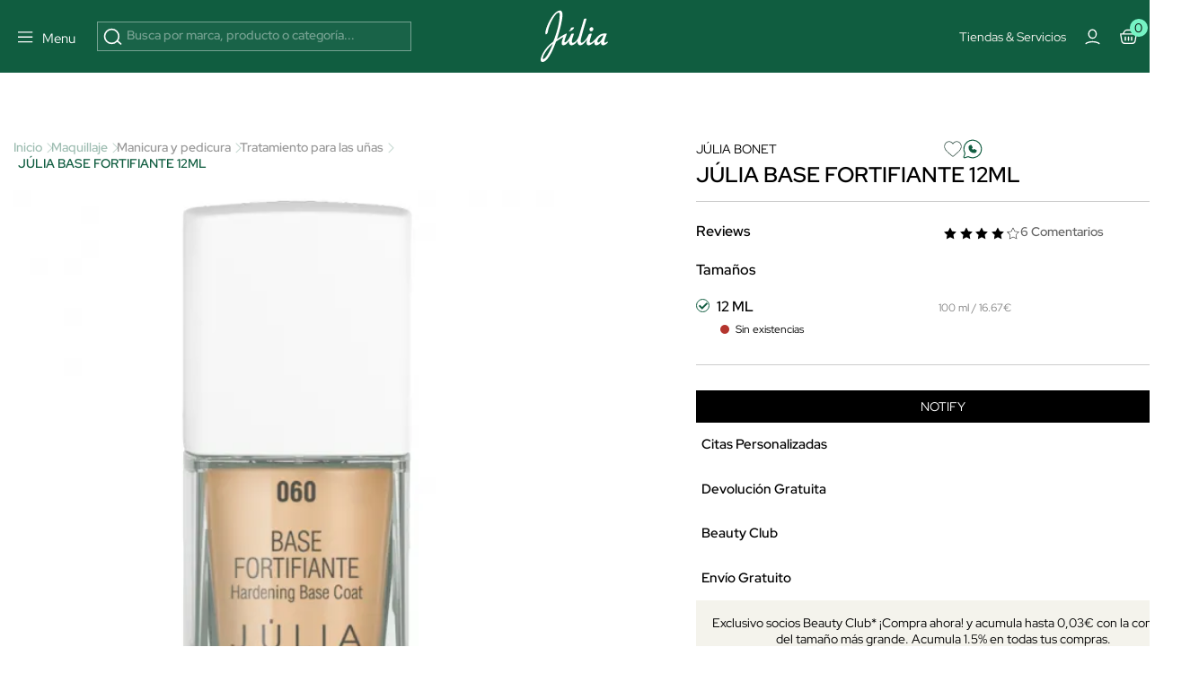

--- FILE ---
content_type: text/html; charset=utf-8
request_url: https://www.perfumeriajulia.es/140185-julia-base-fortifiante-12ml.html
body_size: 52616
content:
<!doctype html>
<html lang="es">
<style>

    #onetrust-banner-sdk{
        opacity:0; visibility:hidden; pointer-events:none; transition:opacity .2s ease;
    }
    #onetrust-banner-sdk.ot-show{
        opacity:1; visibility:visible; pointer-events:auto;
    }
    @media (prefers-reduced-motion: reduce){ #onetrust-banner-sdk{ transition:none; } }


    @media (max-width: 365px) {
        .container-layer h5 {
            font-family: Red Hat Display;
            font-size: 14px;
            font-weight: 500;
            letter-spacing: 0;
            line-height: 110%;
        }
    }

    .mb-4 {
        margin-bottom: 1.5rem !important;
    }
   


    #index .home-mosaico-destacados.container-img .box-img img{
        width: 96% !important;
    }
    .category-header h1 {
        margin: 0;
        font-size: 2.5rem;
    }

     .h5 {
         font-size: 16px;
         line-height: 130%;
     }
    .mb-3 {
        margin-bottom: 1rem !important;
    }
    .opacity-75 {
        opacity: .75 !important;
    }


</style>
<script>
    
    (function(){
        var userInteracted = false;
        var banner = null;

        function getBanner(){ return banner || (banner = document.getElementById('onetrust-banner-sdk')); }

        function showIfReady(){

            var b = getBanner(); if(!b) return;

            // accesibilidad mientras está oculto
            if (!b.classList.contains('ot-show')) b.setAttribute('aria-hidden','true');
            if (userInteracted){
                b.classList.add('ot-show');
                b.removeAttribute('aria-hidden');
                stopObserve();
                removeListeners();
            }
        }

        // 1ª interacción del usuario
        function interacted(){ userInteracted = true; showIfReady(); }
        function addListeners(){
            ['mousedown','mousemove','touchstart','scroll','keydown'].forEach(function(e){
                window.addEventListener(e, interacted, {passive:true});
            });
        }
        function removeListeners(){
            ['mousedown','mousemove','touchstart','scroll','keydown'].forEach(function(e){
                window.removeEventListener(e, interacted, {passive:true});
            });
        }
        addListeners();

        // Observa el DOM hasta que OneTrust inserte el banner
        var mo = new MutationObserver(function(){

            if (getBanner()) showIfReady();
        });
        function stopObserve(){ try{ mo.disconnect(); }catch(e){} }
        mo.observe(document.documentElement, {childList:true, subtree:true});



        // Fallback: por si no hay interacción en X segundos (accesibilidad)
        setTimeout(function(){ userInteracted = true; showIfReady(); }, 5500);
    })();
    
   /* function oneTrustControl() {
        setTimeout((e) => {
            const onetrust = document.getElementById("onetrust-banner-sdk")
            const onetrustDark = document.querySelector(".onetrust-pc-dark-filter")
            if(!onetrust){

                oneTrustControl();
                return ;
            }
            onetrust.style.display="unset"
            onetrustDark.style.display="unset"
        }, 3400);
    }
    oneTrustControl();*/
</script>

  <head>          

      <link rel="preload" href="/themes/jul-v2/assets/RedHatDisplay-VariableFont_wght.ttf" as="font" type="font/ttf" crossorigin="anonymous">
    <link rel="preload" href="/themes/jul-v2/assets/LeJeunePoster-Regular-Web.woff2" as="font" type="font/woff2" crossorigin="anonymous">
    <link rel="preload" href="/themes/jul-v2/assets/LeJeunePoster-RegularItalic-Web.woff2" as="font" type="font/woff2" crossorigin="anonymous">
    <style>
        @font-face {
            font-family: 'Red Hat Display';
            font-style: normal;
            font-weight: 100 900;
            src: url(/themes/jul-v2/assets/RedHatDisplay-VariableFont_wght.ttf);
            font-display: swap;
            ascent-override: 90%;
            descent-override: 22%;
            line-gap-override: 0;
        }

        @font-face {
            font-family: 'LeJeunePoster-Regular';
            font-style: normal;
            font-weight: 400;
            font-optical-sizing: auto;
            src: url(/themes/jul-v2/assets/LeJeunePoster-Regular-Web.woff2) format('woff2');
            font-display: swap;
        }

        @font-face {
            font-family: 'LeJeunePoster-RegularItalic';
            font-style: normal;
            font-weight: 400;
            font-optical-sizing: auto;
            src: url(/themes/jul-v2/assets/LeJeunePoster-RegularItalic-Web.woff2) format('woff2');
            font-display: swap;
        }

        .font-serif {
            font-family: 'LeJeunePoster-Regular';
        }
    </style>



  <meta charset="utf-8">


  <meta http-equiv="x-ua-compatible" content="ie=edge">
<script>
    






        (function(s){
        var li = s.parentNode, head = document.head;
        function pl(href, media){ if(!href) return;
        var l=document.createElement('link'); l.rel='preload'; l.as='image';
        l.href=href; if(media) l.media=media; head.appendChild(l);
    }
        pl(li.getAttribute('data-preload-m'), '(max-width: 767px)');
        pl(li.getAttribute('data-preload-d'), '(min-width: 768px)');
    })(document.currentScript);


    /*! onUserInteract: ejecuta tareas (funciones o scripts) tras 1ª interacción */
    (function (w, d) {
        const queue = [];
        const loadedUrls = new Set();
        let fired = false;

        function injectScript(url, attrs, parent) {
            if (loadedUrls.has(url)) return;           // evita duplicados
            loadedUrls.add(url);
            const s = d.createElement('script');
            s.src = url;
            s.async = true;
            if (attrs) for (const k in attrs) s.setAttribute(k, attrs[k]);
            (parent || d.head).appendChild(s);
        }

        function runTask(t) {
            try {
                if (typeof t === 'function') return t();         // función
                if (typeof t === 'string')  return injectScript(t); // url simple
                if (t && t.url) return injectScript(t.url, t.attrs, t.parent); // objeto
            } catch (e) { console.error('[onUserInteract]', e); }
        }

        function flush() {
            if (fired) return;
            fired = true;
            EVS.forEach(e => w.removeEventListener(e, flush, OPTS));
            queue.splice(0).forEach(runTask);
        }

        // Eventos "de verdad" (evitamos scroll/mousemove que saltan solos en PSI)
        const EVS = ['pointerdown','touchstart','keydown','wheel'];
        const OPTS = { once:true, passive:true, capture:true };
        EVS.forEach(e => w.addEventListener(e, flush, OPTS));

        // API pública
        function onUserInteract(task, attrsOrNothing) {
            // Permite array de tareas
            if (Array.isArray(task)) return task.forEach(t => onUserInteract(t));
            // Compatibilidad: onUserInteract(url, attrs)
            if (typeof task === 'string') task = { url: task, attrs: attrsOrNothing };
            fired ? runTask(task) : queue.push(task);
        }
        onUserInteract.script = (url, attrs, parent) => onUserInteract({ url, attrs, parent });
        onUserInteract.runNow = flush;           // forzar ejecución manual
        onUserInteract.isFired = () => fired;    // saber si ya se disparó
        w.onUserInteract = onUserInteract;
    })(window, document);

    function onUserInteractSafe(task, deadlineMs = 4000, attrs) {
        let done = false;

        const run = () => {
            if (done) return;
            done = true;

            if (typeof task === 'string') {
                // URL simple
                onUserInteract.script(task, attrs);
            } else if (task && task.url) {
                // Objeto { url, attrs, parent }
                onUserInteract.script(task.url, task.attrs, task.parent);
            } else if (typeof task === 'function') {
                task();
            }
        };

        onUserInteract(run);                 // primera interacción real
        setTimeout(run, Math.max(0, deadlineMs)); // fallback por tiempo
    }

    function loadScriptOnUserInteraction(src,type="url") {
        const events = ['scroll', 'mousemove', 'click', 'keydown'];

        function loadAndCleanup() {
            if(type==="url") {
                loadScript(src);
            }else{
                src();
            }
            /* const script = document.createElement('script');
             script.src = src;
             script.async = true;
             document.head.appendChild(script);*/

            // Remover los listeners
            events.forEach(event => {
                window.removeEventListener(event, loadAndCleanup);
            });
        }

        // Escucha cualquier gesto del usuario (una sola vez)
        events.forEach(event => {
            window.addEventListener(event, loadAndCleanup, { once: true });
        });
    }




    function loadScript(path, cb,async,id) {
        return new Promise(res => {
            var s = document.createElement('script');
            s.type = 'text/javascript';
            s.src = path;
            s.async = true;
            s.defer = true;
            if(id){
                s.id=id
            }
            s.addEventListener('load', () => res(s), false);
            (!document.body? document.head : document.body).appendChild(s)
        });
    }
      
</script>
    <script>
        window.contentLoaderDelay =  3400     </script>

<script>
    window.deferLoads=[];window.pixelLoader = [];
    window.contentLoaded=false;
    function OptanonWrapper() {

    }
    function deferLoader(cb, priority) {
      if (priority==="pixel") { window.pixelLoader.push(cb); return ; }
      if (!priority) priority = 1;
      if (!window.deferLoads[priority]) window.deferLoads[priority] = [];
      if (priority === 'delay') onUserInteractSafe(cb) /* window.deferLoads[priority].push(()=>{setTimeout(()=> cb(), window.contentLoaderDelay )});*/
      else if (!window.contentLoaded) {window.deferLoads[priority].push(cb);}
      else cb();
    }
  </script>

  <script>
    let headerMenuPosition = "second";
  </script>


  <link rel="canonical" href="https://www.perfumeriajulia.es/140185-julia-base-fortifiante-12ml.html">

  <title>JÚLIA BASE FORTIFIANTE 12ML de JÚLIA BONET</title>

  <meta name="description" content="Descubre  JÚLIA BASE FORTIFIANTE 12ML de JÚLIA BONET, Tratamiento para las uñas 100% original. ¡Comprar al mejor precio!">
  <meta name="keywords" content="">
              <link rel="canonical" href="https://www.perfumeriajulia.es/140185-julia-base-fortifiante-12ml.html">
    
                    <link rel="alternate" href="https://www.beautyjulia.com/fr/140185-julia-base-fortifiante-12ml.html" hreflang="fr-fr">
              <link rel="alternate" href="https://www.beautyjulia.com/pt/140185-julia-base-fortifiante-12ml.html" hreflang="pt-pt">
              <link rel="alternate" href="https://www.beautyjulia.com/it/140185-julia-base-fortifiante-12ml.html" hreflang="it-it">
              
  




<meta property="og:title" content="JÚLIA BASE FORTIFIANTE 12ML de JÚLIA BONET"/>
<meta property="og:description" content="Descubre  JÚLIA BASE FORTIFIANTE 12ML de JÚLIA BONET, Tratamiento para las uñas 100% original. ¡Comprar al mejor precio!"/>
<meta property="og:type" content="website"/>
<meta property="og:url" content="https://www.perfumeriajulia.es/140185-julia-base-fortifiante-12ml.html"/>
<meta property="og:site_name" content="Perfumería Júlia"/>

                        <meta property="og:image" content="https://www.perfumeriajulia.es/2981-large_default/julia-base-fortifiante-12ml.jpg"/>
            <script type="application/ld+json">
{
    "@context" : "http://schema.org",
    "@type" : "Organization",
    "name" : "Perfumería Júlia",
    "url" : "https://www.perfumeriajulia.es/",
    "logo" : {
        "@type":"ImageObject",
        "url":"https://www.perfumeriajulia.es/https://www.perfumeriajulia.es/img/logo_julia.jpg"
    }
}

</script>

<script type="application/ld+json">
{
    "@context":"http://schema.org",
    "@type":"WebPage",
    "isPartOf": {
        "@type":"WebSite",
        "url":  "https://www.perfumeriajulia.es/",
        "name": "Perfumería Júlia"
    },
    "name": "JÚLIA BASE FORTIFIANTE 12ML de JÚLIA BONET",
    "url":  "https://www.perfumeriajulia.es/140185-julia-base-fortifiante-12ml.html"
}


</script>

    <script type="application/ld+json">
    {
    "@context": "http://schema.org/",
    "@type": "Product",
    "name": "JÚLIA BASE FORTIFIANTE 12ML",
    "description": " Julia Base Fortifiante Base Endurecedora está formulada con un exclusivo complejo a base de calcio, que penetra en la uña endureciéndola y disminuyendo la carencia de calcio debido al contacto con detergentes y sustancias químicas o a la edad.  
  
 Su uso continuado proporciona unas uñas más fuertes y resistentes, evitando de este modo que las uñas más frágiles sufran quebraduras. 
  
 Conserva la humedad natural de las uñas.   Tratamiento para uñas frágiles y quebradizas formulado con un exclusivo complejo a base de calcio para fortalecer las uñas, conservando su humedad natural. ",

    "category": "Tratamiento para las uñas",
          "image" :" https://www.perfumeriajulia.es/2981-home_default/julia-base-fortifiante-12ml.jpg",     "sku": "0140185",
          "gtin13": "0000001401851",
            "brand": {
        "@type": "brand",
        "name": "JÚLIA BONET"
    },    "review": [
         {

          "@type": "Review",
            "reviewRating":{
                "@type": "Rating",
                "ratingValue":"4"
             },
            "reviewBody":"",
            "datePublished": "12/8/22, 8:00",
            "author": {
                "@type": "Person",
                "name": "Cuenta eliminada"
                }
    },
  {

          "@type": "Review",
            "reviewRating":{
                "@type": "Rating",
                "ratingValue":"4"
             },
            "reviewBody":"un peu longue &amp;agrave; s&amp;eacute;cher malheureusement",
            "datePublished": "17/3/21, 7:00",
            "author": {
                "@type": "Person",
                "name": " "
                }
    },
  {

          "@type": "Review",
            "reviewRating":{
                "@type": "Rating",
                "ratingValue":"4"
             },
            "reviewBody":"Sensaci&amp;oacute;n de calidad. 

Tengo las u&amp;ntilde;as muy fr&amp;aacute;giles despu&amp;eacute;s de la semipermantente de baja calidad.",
            "datePublished": "14/10/20, 21:28",
            "author": {
                "@type": "Person",
                "name": "Cuenta eliminada"
                }
    },
  {

          "@type": "Review",
            "reviewRating":{
                "@type": "Rating",
                "ratingValue":"4"
             },
            "reviewBody":"Llevo usando este producto desde hace tiempo y estoy encantada. Para m&amp;iacute;, es lo mejor en el mercado. Mis u&amp;ntilde;as est&amp;aacute;n Sabas y fuertes.",
            "datePublished": "4/6/20, 21:28",
            "author": {
                "@type": "Person",
                "name": "Cuenta eliminada"
                }
    },
  {

          "@type": "Review",
            "reviewRating":{
                "@type": "Rating",
                "ratingValue":"4"
             },
            "reviewBody":"A&amp;uacute;n no.lo he probado espero q no me defraude",
            "datePublished": "8/2/20, 20:28",
            "author": {
                "@type": "Person",
                "name": "Cuenta eliminada"
                }
    }
],
      
      "aggregateRating": {
        "@type": "AggregateRating",
        "ratingValue": "4",
        "reviewCount": "6"
    },

              
      "offers": {
    "@type": "Offer",
    "name": "JÚLIA BASE FORTIFIANTE 12ML",
        "priceSpecification": [
      {
          "@type": "UnitPriceSpecification",
          "priceType": "https://schema.org/ListPrice",          "price": "12.00",
          "priceCurrency": "EUR",
          "priceValidUntil": "2026-02-16"
      }
                ,{
              "@type": "UnitPriceSpecification",
              "price": "2.00",
              "priceCurrency": "EUR",
              "priceValidUntil": "2026-02-16"
          }
          ],
    "url": "https://www.perfumeriajulia.es/140185-julia-base-fortifiante-12ml.html",
        "image": ["https://www.perfumeriajulia.es/2981-large_default/julia-base-fortifiante-12ml.jpg"],
                  "availability": "http://schema.org/OutOfStock"     }


  
  }




    </script>
<script type="application/ld+json">
    {
    "@context": "https://schema.org",
    "@type": "BreadcrumbList",
    "itemListElement": [
        {
    "@type": "ListItem",
    "position": 1,
    "name": "Inicio",
    "item": "https://www.perfumeriajulia.es/"
    },        {
    "@type": "ListItem",
    "position": 2,
    "name": "Maquillaje",
    "item": "https://www.perfumeriajulia.es/5-maquillaje/"
    },        {
    "@type": "ListItem",
    "position": 3,
    "name": "Manicura y pedicura",
    "item": "https://www.perfumeriajulia.es/48-manicura-y-pedicura/"
    },        {
    "@type": "ListItem",
    "position": 4,
    "name": "Tratamiento para las uñas",
    "item": "https://www.perfumeriajulia.es/156-tratamiento-para-las-unas/"
    },        {
    "@type": "ListItem",
    "position": 5,
    "name": "JÚLIA BASE FORTIFIANTE 12ML",
    "item": "https://www.perfumeriajulia.es/140185-julia-base-fortifiante-12ml.html"
    }    ]
    }
    </script>

  

  <meta name="viewport" content="width=device-width, initial-scale=1">


  <link rel="icon" type="image/vnd.microsoft.icon" href="https://www.perfumeriajulia.es/img/favicon-1.ico?1611806382">
  <link rel="shortcut icon" type="image/x-icon" href="https://www.perfumeriajulia.es/img/favicon-1.ico?1611806382">


      <style type="text/css">
        /* QUITAR BANNERS LATERALES FLOTANTES */
.custombanners.displayLeftColumnBanner {
	display: none;
}

.custombanners.displayRightColumnBanner {
	display: none;
}
/* end QUITAR BANNERS LATERALES FLOTANTES */


/* ESTILOS JULIA-BONET */

#manufacturer:not(.is-category) .category {
	background: #000;
}

#manufacturer:not(.is-category) .category .breadcrumb-item a, #manufacturer:not(.is-category) .category .breadcrumb-item span, #manufacturer:not(.is-category) .category .breadcrumb-item h1, #manufacturer:not(.is-category) .category .breadcrumb-item:after {
	color: #fff!important;
}

#manufacturer:not(.is-category) .category .breadcrumb-item:after {
	filter: brightness(0) saturate(100%) invert(100%) sepia(0%) saturate(0%) hue-rotate(93deg) brightness(103%) contrast(103%);
}

#manufacturer main {
	padding-left: 0!important;
	padding-right: 0!important;
}

#manufacturer:not(.is-category) main {
	background: var(--color-black);
}

#manufacturer:not(.is-category) main .breadcrumb {
	justify-content: center;
}

#manufacturer:not(.is-category) main .breadcrumb a span {
	opacity: 1;
}

#manufacturer:not(.is-category) #wrapper.container {
	max-width: 100%;
    padding-left: 0;
    padding-right: 0;
    background: #000;
    padding-bottom: 4rem;
}

#manufacturer:not(.is-category) #wrapper.container > .row.mb-5 {
	margin-bottom: 0!important;
}

#manufacturer:not(.is-category) .extrafooter {
	display: none;
}

#manufacturer:not(.is-category) #footer.footer {
	margin-top: 0;
}

#manufacturer:not(.is-category) #wrapper #left-column {
    display: none;
}

#manufacturer:not(.is-category) #wrapper #content-wrapper.col-md-8.col-lg-9 {
	margin: 0 auto;
    width: 100%;
/*    padding-left: calc(var(--bs-gutter-x));*/
}

.displayCustomLanding .bg-color-cat-1 {
	background: #bebebe;
}

.displayCustomLanding .bg-color-cat-2 {
	background: #b8ab9b;
}

.displayCustomLanding .bg-color-cat-3 {
	background: #d3bdbf;
}

.displayCustomLanding .bg-color-cat-4 {
	background: #57926a;
}

.displayCustomLanding .bg-color-cat-5 {
	background: #BEBEBE;
}

.displayCustomLanding .bg-black-opacity {
	background: rgba(0,0,0,.4);
}

.displayCustomLanding .bg-opacity-coming {
	background: rgba(0,0,0,.4);
}

.displayCustomLanding .tns-slider > .tns-item {
	padding: .7rem;
}

@media (min-width: 992px) {
	.displayCustomLanding .position-lg-absolute {
		position: absolute;
	}
}

.displayCustomLanding .product-miniature-info-manufacturer, .displayCustomLanding .product-miniature-info-name, .displayCustomLanding .product-miniature-info-category, .displayCustomLanding .product-miniature-info-price .price, .displayCustomLanding .product-miniature-info-price .price-from, .displayCustomLanding .product-miniature-info-price .regular-price, .displayCustomLanding .product-miniature-info-100ml, .displayCustomLanding .product-miniature-info .productcomments, .displayCustomLanding .product-miniature-flags {
	display: none;
}

.displayCustomLanding .product-miniature {
	margin-bottom: 0!important;
}

.displayCustomLanding .product-miniature-info {
	padding-bottom: 0!important;
}

.displayCustomLanding .border-white {
	border: 1px solid #fff;
}

.displayCustomLanding .border-right-white {
	border-right: 1px solid #fff;
}

.displayCustomLanding .text-gold {
	color: #dbbf7a!important;
}

.displayCustomLanding .text-rose {
color: #D7BCBF!important;
}

.displayCustomLanding .text-unperfect {
	color: #BEBEBE;
}

.displayCustomLanding .tns-controls .btn-link.btn-prev {
	left: 8px;
}

.displayCustomLanding .tns-controls .btn-link.btn-next {
	right: 8px;
}

@media (min-width: 992px) {
	.displayCustomLanding .translate-lg-middle {
	    transform: translate(-50%, -50%) !important;
	}
}

.displayCustomLanding .fs-4-clamp {
    font-size: clamp(1rem,3vw,1.5rem);
}

body main .tns-controls svg {
	fill: var(--color-black);
	stroke: var(--color-black);
}

.displayCustomLanding .arrows-white .tns-controls svg {
	color: var(--color-white);
	fill: var(--color-white);
	stroke: var(--color-white);
}

.displayCustomLanding #necesidades_julia-bonet-ow .tns-controls .btn-link.btn-prev {
    left: -20px;
}

.displayCustomLanding #necesidades_julia-bonet-ow .tns-controls .btn-link.btn-next {
    right: -20px;
}

.displayCustomLanding .text-green {
	color: #57C08E;
}

.displaySubCornerBanner p, .displayCornerBanner p {
    line-height: 1.5;
}

#manufacturer .displayCornerBanner h1 {
	color: var(--color-black)!important;
	font-size: 4rem!important;
	letter-spacing: 0!important;
}


/* ESTILOS CATEGORIA GTX */
#manufacturer.category-id-260 .breadcrumb {
	display: none!important;
}


@media (min-width: 992px) {
	#manufacturer.category-id-260 .category > .container {
		max-width: 100%;
		padding-left: 0;
		padding-right: 0;
	}
}

@media (min-width: 992px) {
	#manufacturer.category-id-260 .top-lg-50 {
	    top: 50% !important;
	}
	#manufacturer.category-id-260 .translate-middle-lg-y {
	    transform: translateY(-50%) !important;
	}
}

#manufacturer.category-id-260 .bg-gray {
	background: #D9D9D9;
}

#manufacturer.category-id-260 #ingredientes_clave > .tns-item {
	padding: 1rem;
}

#manufacturer.category-id-260 #productos_gtx_extreme > .tns-item {
	padding-left: .5rem;
	padding-right: .5rem;
}
/* end ESTILOS CATEGORIA GTX */


/* ESTILOS CATEGORIA JULIA GOLD */
#manufacturer.category-id-707 .breadcrumb {
	display: none!important;
}

#manufacturer.category-id-707 .category > .container {
	max-width: 100%;
	padding-left: 0;
	padding-right: 0;
}

@media (min-width: 992px) {
	#manufacturer.category-id-707 .top-lg-50 {
	    top: 50% !important;
	}
	#manufacturer.category-id-707 .translate-middle-lg-y {
	    transform: translateY(-50%) !important;
	}
	#manufacturer.category-id-707 .justify-content-lg-end {
		justify-content: flex-end !important;
	}
}

#manufacturer.category-id-707 .bg-gray {
	background: #D9D9D9;
}

#manufacturer.category-id-707 #ingredientes_clave > .tns-item {
	padding: 1rem;
}

#manufacturer.category-id-707 #productos_julia-gold > .tns-item {
	padding-left: .5rem;
	padding-right: .5rem;
}
/* end ESTILOS CATEGORIA JULIA GOLD */


/* ESTILOS CATEGORIA AGE FILLER */
#manufacturer.category-id-1965 .breadcrumb {
	display: none!important;
}

#manufacturer.category-id-1965 .category > .container {
	max-width: 100%;
	padding-left: 0;
	padding-right: 0;
}

@media (min-width: 992px) {
	#manufacturer.category-id-1965 .top-lg-50 {
	    top: 50% !important;
	}
	#manufacturer.category-id-1965 .translate-middle-lg-y {
	    transform: translateY(-50%) !important;
	}
}

#manufacturer.category-id-1965 .bg-gray {
	background: #D9D9D9;
}

#manufacturer.category-id-1965 #ingredientes_clave > .tns-item {
	padding: 1rem;
}

#manufacturer.category-id-1965 #productos_gtx_extreme > .tns-item {
	padding-left: .5rem;
	padding-right: .5rem;
}
/* end ESTILOS CATEGORIA AGE FILLER */


/* ESTILOS CATEGORIA JULIA MOSS */
#manufacturer.category-id-261 .breadcrumb {
	display: none!important;
}

#manufacturer.category-id-261 .category > .container {
	max-width: 100%;
	padding-left: 0;
	padding-right: 0;
}

@media (min-width: 992px) {
	#manufacturer.category-id-261 .top-lg-50 {
	    top: 50% !important;
	}
	#manufacturer.category-id-261 .translate-middle-lg-y {
	    transform: translateY(-50%) !important;
	}
	#manufacturer.category-id-261 .justify-content-lg-end {
		justify-content: flex-end !important;
	}
}

#manufacturer.category-id-261 .bg-gray {
	background: #D9D9D9;
}

#manufacturer.category-id-261 #ingredientes_clave > .tns-item {
	padding: 1rem;
}

#manufacturer.category-id-261 #productos_julia-moss > .tns-item {
	padding-left: .5rem;
	padding-right: .5rem;
}
/* end ESTILOS CATEGORIA JULIA MOSS */


/* ESTILOS CATEGORIA JULIA UNPERFECT */
#manufacturer.category-id-2164 .breadcrumb {
	display: none!important;
}

#manufacturer.category-id-2164 .category > .container {
	max-width: 100%;
	padding-left: 0;
	padding-right: 0;
}

@media (min-width: 992px) {
	#manufacturer.category-id-2164 .top-lg-50 {
	    top: 50% !important;
	}
	#manufacturer.category-id-2164 .translate-middle-lg-y {
	    transform: translateY(-50%) !important;
	}
	#manufacturer.category-id-2164 .justify-content-lg-end {
		justify-content: flex-end !important;
	}
}

#manufacturer.category-id-2164 .bg-gray {
	background: #D9D9D9;
}

#manufacturer.category-id-2164 #ingredientes_clave > .tns-item {
	padding: 1rem;
}

#manufacturer.category-id-2164 #productos_julia-moss > .tns-item {
	padding-left: .5rem;
	padding-right: .5rem;
}
/* end ESTILOS CATEGORIA JULIA UNPERFECT */
      </style>
    
    <link rel="preload" href="https://www.perfumeriajulia.es/themes/jul-v2/assets/global.css?v=20250519" type="text/css" media="all" as="style">
  <link rel="stylesheet" href="https://www.perfumeriajulia.es/themes/jul-v2/assets/global.css?v=20250519" type="text/css" media="all">
  <link rel="preload" href="https://www.perfumeriajulia.es/themes/jul-v2/assets/components.css?v=20250519" type="text/css" media="all" as="style">
  <link rel="stylesheet" href="https://www.perfumeriajulia.es/themes/jul-v2/assets/components.css?v=20250519" type="text/css" media="all">
  <link rel="preload" href="https://www.perfumeriajulia.es/themes/jul-v2/assets/product.css?v=20250519" type="text/css" media="all" as="style">
  <link rel="stylesheet" href="https://www.perfumeriajulia.es/themes/jul-v2/assets/product.css?v=20250519" type="text/css" media="all">
  <link rel="preload" href="https://www.perfumeriajulia.es/modules/custombanners/views/css/custom/shop1.css?v=20250519" type="text/css" media="all" as="style">
  <link rel="stylesheet" href="https://www.perfumeriajulia.es/modules/custombanners/views/css/custom/shop1.css?v=20250519" type="text/css" media="all">
<style>

    .js-show-onload{ display:none !important;}
	                                                            @keyframes animateBottomExtra { 0% { opacity: 0; top: -150px } to { opacity: 1; top: 0 } } @-webkit-keyframes animateBottomExtra { 0% { opacity: 0; top: -150px } to { opacity: 1; top: 0 } } @keyframes animateTopExtra { 0% { opacity: 1; top: 0 } to { opacity: 0; top: -150px } } @-webkit-keyframes animateTopExtra { 0% { opacity: 1; top: 0 } to { opacity: 0; top: -150px } } @media (min-width: 992px) { .c-main.closeMenu .c-main-container { -webkit-animation: animateTopExtra 1s forwards !important; animation: animateTopExtra 1s forwards !important; } .c-main-container { -webkit-animation: animateBottomExtra .5s forwards !important; animation: animateBottomExtra .5s forwards !important; top: -150px; } }
                                                            /* ESTILOS HEADER TRYBUY */ body .displayWrapperTop .main-banner-trybuy { display: none; } body#trybuy .displayWrapperTop .main-banner-trybuy { display: block; } #trybuy main { padding-top: 80px; } #trybuy .page-header--trybuy { display: none; } #trybuy #content p.desc { display: none; } /* end ESTILOS HEADER TRYBUY */
                                                            /* OCULTAR TEXTO SUSCRIPCION NEWSLETTER FOOTER */ #footer .footer-icons .c-card h2 { display: block; margin-bottom: 1.5rem; } #footer .footer-icons .c-card p { display: none; }
                                                            /* ARREGLO ALTURA IMAGENES POST DEL BLOG */ @media (min-width: 768px) { #module-prestablog-blog main #wrapper #content-wrapper #alt-blog-list .list-item .blog-image img, #module-prestablog-blog main #wrapper #content-wrapper #blog-list .list-item .blog-image img { object-fit: cover!important; height: 202px!important; } }
                                                            /* COLOR EN DESCRIPCION DE POSTS DEL BLOG */ body#module-prestablog-blog main #wrapper #content-wrapper #alt-blog-list .list-item .blog-description, body#module-prestablog-blog main #wrapper #content-wrapper #blog-list .list-item .blog-description { color: var(--color-black)!important; }
                                                            /* COLOR VERDE EN 2 ULTIMAS OPCIONES DE MENÚ MOBILE */ @media (max-width: 795px) { .c-main-container .c-main__wrapper .c-primary__link-nav[data-menu="menu_218"], .c-main-container .c-main__wrapper .c-primary__link-nav[data-menu="menu_101"] { color: var(--color-verde); } }
                                                            /* CENTRADO DE BOTON NEWSLETTER */ #popnewsletter_content .row.justify-content-start { justify-content: center!important; }
                                                            /* TAMAÑO TIPOGRAFIAS EN SLIDER */ @media (max-width: 450px) { #index .container-layer span { font-size: 30px; overflow-x: hidden; } }
                                                            /* ARREGLO AREA USUARIO WISHLIST */ body#module-advansedwishlist-mywishlist main { padding-top: 120px; margin-bottom: 2rem; } body#module-advansedwishlist-mywishlist main .customer-content { padding: 0!important; margin-bottom: 3rem; } body#module-advansedwishlist-mywishlist main .customer-content #mywishlist #form_wishlist { background-color: transparent!important; } body#module-advansedwishlist-mywishlist main .customer-content #mywishlist #form_wishlist h3.h1 { font-family: "Red Hat Display"; font-size: 24px!important; font-style: normal; font-weight: 600; line-height: 150%; } body#module-advansedwishlist-mywishlist main .customer-content #mywishlist #form_wishlist span.wl-page-description { color: var(--bs-regular-color-12) !important; font-size: 16px !important; font-style: normal; font-weight: 400; line-height: 130%; } body#module-advansedwishlist-mywishlist main .customer-content #mywishlist input.rounded-pill { border-radius: 0!important; min-height: 50px; font-size: 1rem; } body#module-advansedwishlist-mywishlist main .customer-content #mywishlist .wishlists { background-color: transparent!important; } body#module-advansedwishlist-mywishlist main .customer-content #mywishlist .wishlists h3.h1 { font-family: "Red Hat Display"; font-size: 24px!important; font-style: normal; font-weight: 600; line-height: 150%; } body#module-advansedwishlist-mywishlist main .customer-content #mywishlist .wishlists label { margin-bottom: .5rem; } body#module-advansedwishlist-mywishlist main .customer-content #mywishlist .wishlists input { min-height: 50px; font-size: 1rem; } body#module-advansedwishlist-mywishlist main .customer-content #mywishlist .wishlisturl { /* background-color: var(--bs-regular-color-2);*/ margin-bottom: .5rem!important; } body#module-advansedwishlist-mywishlist main .customer-content #mywishlist .wishlist__send { font-weight: 700; }
                                                            /* mosaico lookbook */ .home-mosaico-destacados .green-point { width: 25px; height: 25px; border-radius: 50%; background: #97f0c7; border: 6px solid #fff; z-index: 9; cursor: pointer; } .home-mosaico-destacados .custom-tooltip-html:hover .tooltip__html { transition: all .2s ease-in-out; opacity: 1; } .home-mosaico-destacados .custom-tooltip-html .tooltip__html { opacity: 0; position: absolute; background-color: white; line-height: 20px; z-index: 500; color: black; font-size: 14px; padding: 5px 10px; left: -80px; right: 0; bottom: 30px; width: 160px; } /* end ESTILOS */
                                                            /* PAGINAS TIENDAS */ body .displayWrapperTop .main-banner-tiendas { display: none; } body#stores .displayWrapperTop .main-banner-tiendas { display: block; } @media (min-width: 992px) { .position-lg-absolute { position: absolute; } .start-lg-0 { left: 0!important; } .top-lg-50 { top: 50%!important; } .translate-middle-lg-y { transform: translateY(-50%) !important; } .text-lg-white { color: #fff; } } /* end PAGINAS TIENDAS */
                                                            /* ARREGLO COLOR TEXTO EN INPUTS DE LA PAGINA SEGUIMIENTO-PEDIDO-INVITADO */ #guest-tracking #main form .form-fields input { color: var(--color-white); }
                                                            /* ARREGLO MENSAJE SUSCRITO NEWSLETTER */ #ps_topbanner_newsletter_wrapper { position: fixed; padding-top: 85px !important; z-index: 10; } body #ps_topbanner_newsletter_wrapper { background-color: var(--color-esmeralda); color: var(--color-black)!important; }
                                                            /* DIOR ideas regalo */ .displayAfterProductFlags { margin-top: -1.5rem; } .displayAfterProductFlags .custom-accordion li i:after, .displayAfterProductFlags .custom-accordion li i:before { height: 11px; width: 2px; } .displayAfterProductFlags .custom-accordion li i { margin-top: 1px; transform: translate(-20px); } .displayAfterProductFlags .custom-accordion li i:before { transform: translate(-3px, 0) rotate(45deg); } .displayAfterProductFlags .custom-accordion li i:after { transform: translate(6px, 0) rotate(-45deg); } /* end DIOR ideas regalo */
                                                            /* MARGENES SUPERIOR E INFERIOR EN PAGINA CONFIRMACION PEDIDO */ #order-confirmation main #wrapper { margin-bottom: 3rem; } #order-confirmation main { padding-top: 140px; }
                                                            /* OCULTAR PAGINACIÓN EN SUBCATEGORIAS BLOG */ #module-prestablog-blog .btn-see-more-wrapper { display: none; }
                                                            /* QUITAR SALTO DE LINEA A CATEGORIA PARA-EL EN MENU */ #menu .c-main-container .c-main__wrapper .c-primary__link-nav[data-menu="menu_21"] span { white-space: nowrap; }
                                                            /* ESTILOS TEMPORALES PARA PAGINA SEGUIMIENTO DE PEDIDO */ #guest-tracking #content-wrapper { margin-top: 2rem; margin-bottom: 4rem; } #guest-tracking #main h1 { display: block; color: var(--color-white)!important; font-family: Red Hat Display; } #guest-tracking #main form header p { color: var(--color-white)!important; } #guest-tracking #main form .form-fields label { color: var(--color-white)!important; margin-bottom: .5rem; } #guest-tracking #main form .form-fields input { border: 1px solid rgba(255,255,255,.6); } #guest-tracking #main form .form-fields small { color: var(--color-white)!important; }
                                                            /* ESTILOS BEAUTY SPACE */ main .gradient-gray-top { background: linear-gradient(180deg, #F1F1F1 0%, #FCFCFC 100%); } /* end ESTILOS BEAUTY CLUB */
                                                            body .product-add-to-cart .modal * { height: auto; } body .modal:not(.blockcart-modal) .modal-dialog .modal-content .modal-body .close-circle .close { color: var(--bs-black); }
                                                            #index #megatab .tns-controls { display: block; }
                                                            /* QUE SE VEA PARTE DEL SIGUIENTE BANNER EN CARRUSEL MOBILE */ @media (max-width: 767px) { #index #banner_home_2_categorias_destacadas { width: calc(600%); } }
                                                            body .c-header { background: #105D40; }
                                                            /* ESTILOS SOCIAL ROOM HOME */ .home-social-room .gradient-instagram:after { content: ""; position: absolute; width: 100%; height: 100%; top: 0; left: 0; background: linear-gradient(180deg, rgba(0, 0, 0, 0.00) 84.47%, rgba(0, 0, 0, 0.40) 100%); } .home-social-room .social-room-icons svg { width: 1.3rem; height: 1.3rem; stroke: transparent; fill: transparent; } .home-social-room #home_social_room .title-product { min-height: 37px; } .home-social-room .c-home-comp__img-instagram-wrapper { max-width: 100%; width: 100%; } .home-social-room #home_social_room-ow .tns-controls svg { fill: white; } .home-social-room .gradient-gray-top { background: linear-gradient(180deg, #F1F1F1 0%, #FCFCFC 100%); } /* end ESTILOS SOCIAL ROOM HOME */
                                                            /* ESTILOS PREFOOTER */ .custombanners.displayPreFooter svg { stroke: var(--color-verde); } .custombanners.displayPreFooter svg#svg-try-buy { fill: var(--color-verde); } /* end ESTILOS PREFOOTER */
                                                            .gradient-black-top:after { content: ""; position: absolute; width: 100%; height: 100%; top: 0; left: 0; background: linear-gradient(0deg, rgba(0, 0, 0, 0.00) 44.27%, rgba(0, 0, 0, 0.30) 100.06%), linear-gradient(0deg, rgba(0, 0, 0, 0.05) 0%, rgba(0, 0, 0, 0.05) 100%); } .gradient-black-bottom:after { content: ""; position: absolute; width: 100%; height: 100%; top: 0; left: 0; background: linear-gradient(180deg, rgba(0, 0, 0, 0.00) 43.9%, rgba(0, 0, 0, 0.70) 100%); }
                                                            /* ELIMINAR FLAG DESCUENTO DIOR EN FICHA PRODUCTO */ body#product.product-id-manufacturer-201 #flag-customlabel-36868 { display: none; }
                                                            /* ESTILO PARA APP */ body.isApp#product main, body.isApp #stores main, body.isApp#cms main, body.isApp#category main, body.isApp#manufacturer main, body.isApp#module-kwklookbook-look main, body.isApp.page-customer-account main, body.isApp#address main { padding-top: 1rem!important; } body.isApp .product-add-to-cart { bottom: 4.5rem; } body.isApp .blockcart-modal .modal-content .modal-header { padding-top: 3rem!important; }
                                                            /* TITULO DE LA VARIANTE DE COLOR */ .product-miniature-info-variants .name { display: none; }
                                                            /* ESTILOS HOME BANNER 1 - 3 DESTACADOS */ #index .blq-home-destacados .bg-home-destacados { background: var(--bs-regular-color-2); } @media (min-width: 768px) { #index .blq-home-destacados .border-x-home-destacados { border-left: 1px solid rgba(0,0,0,.20); border-right: 1px solid rgba(0,0,0,.20); } } @media (max-width: 767px) { #index .blq-home-destacados .border-y-home-destacados { border-top: 1px solid rgba(0,0,0,.20); border-bottom: 1px solid rgba(0,0,0,.20); } } @media (min-width: 768px) { .p-md-0 { padding: 0 !important; } .p-md-2 { padding: 0.5rem !important; } .p-md-4 { padding: 1.5rem !important; } } /* end ESTILOS HOME BANNER 1 - 3 DESTACADOS */
                                                            /* BANDEROLA OFF TEMPORAL */ #topbannerNavFullWidth { display: none;!important; } /* end BANDEROLA OFF TEMPORAL */
                                                            /* ESTILOS HOME MOSAICO DESTACADOS */ #index .custombanners .home-mosaico-destacados.container-img{ width: 1512px!important; max-width: 100%!important; margin: auto; margin-top: 60px; margin-bottom: 60px; display: grid; grid-template-columns: repeat(12, 1fr); grid-template-rows: repeat(6, 100px); grid-gap: 10px; } #index .custombanners .home-mosaico-destacados.container-img .box-img picture { width: 100%; height: 100%; } #index .custombanners .home-mosaico-destacados.container-img .box-img img{ display: block; width: 100%!important; height: 100%; object-fit: cover; } @media (max-width: 399px) { #index .custombanners .home-mosaico-destacados.container-img .box-img img{ width: 96%!important; } } #index .custombanners .home-mosaico-destacados.container-img .box-img:nth-child(1){ grid-column-start: span 5; grid-row-start: span 6; } #index .custombanners .home-mosaico-destacados.container-img .box-img:nth-child(2){ grid-column-start: span 4; grid-row-start: span 3; } #index .custombanners .home-mosaico-destacados.container-img .box-img:nth-child(3){ grid-column-start: span 3; grid-row-start: span 6; } #index .custombanners .home-mosaico-destacados.container-img .box-img:nth-child(4){ grid-column-start: span 2; grid-row-start: span 3; } @media (max-width: 767px) { #index .custombanners .home-mosaico-destacados.container-img .box-img:nth-child(4){ grid-row-start: auto; } } #index .custombanners .home-mosaico-destacados.container-img .box-img:nth-child(5){ grid-column-start: span 2; grid-row-start: span 3; } @media (max-width: 767px) { #index .custombanners .home-mosaico-destacados.container-img .box-img:nth-child(5){ grid-row-start: auto; } } @media (max-width:767px){ #index .custombanners .home-mosaico-destacados.container-img{ grid-template-columns: repeat(2, 1fr); grid-template-rows: 200px; } #index .custombanners .home-mosaico-destacados.container-img .box-img:nth-child(1){ grid-column-start: span 2; } #index .custombanners .home-mosaico-destacados.container-img .box-img:nth-child(2){ grid-column-start: span 2; } #index .custombanners .home-mosaico-destacados.container-img .box-img:nth-child(3){ grid-column-start: span 2; } #index .custombanners .home-mosaico-destacados.container-img .box-img:nth-child(4){ grid-column-start: span 1; } #index .custombanners .home-mosaico-destacados.container-img .box-img:nth-child(5){ grid-column-start: span 1; } } #index .custombanners .home-mosaico-destacados .border-white-bottom { border-bottom: 1px solid var(--bs-white); } #index .custombanners .home-mosaico-destacados picture:after { content:""; width: 100%; height: 100%; top: 0; left: 0; background: linear-gradient(1deg, rgba(0, 0, 0, 0.00) 65.56%, rgba(0, 0, 0, 0.20) 99.59%); } /* end ESTILOS */
                                                            /* AJUSTE ICONO WHATSAPP FICHA PRODUCTO */ #product .product-information .whatsapp a { position: relative; padding-left: 1.9rem; padding-top: 4px; } #product .product-information .whatsapp a svg { width: 1.9rem; height: 1.9rem; position: absolute; left: -3px; top: -1px; margin-left: 0; }
                                                            #custom_pack_product .product-packs-item { width: 100%; }
                                                            /* ESTILOS HOME COUNTDOWN */ #index h2.fs-clamp-h2-countdown { font-size: clamp(1.5rem, 5vw, 2.5rem)!important; } #countdown li { display: inline-block; font-size: 1.5em; list-style-type: none; padding: 1em; text-transform: uppercase; } #countdown li span { display: block; font-size: 4.5rem; line-height: 4rem; } @media all and (max-width: 768px) { #countdown li { font-size: 1.125rem; padding: .75rem; } #countdown li span { font-size: 3.375rem; } } /* end ESTILOS */
                                                            /* displayAfterSlider */ #index main .displayAfterSlider .btn-after-slider:hover { background: #143c2f; } #index main .displayAfterSlider .btn-after-slider p { color: #143c2f!important; } #index main .displayAfterSlider .btn-after-slider:hover p { color: #fff!important; } #index main .displayAfterSlider .btn-after-slider p span { font-size: 11px; font-weight: bold; text-shadow: 1px 1px 0 #000; } #index main .displayAfterSlider .btn-after-slider:hover p span { text-shadow: 1px 1px 0 #fff; } #index main .displayAfterSlider .btn-after-slider a { background: none!important; } /* end displayAfterSlider */
                                                            #cart-subtotal-discount-4462 { display: none !important; }
                                                            /* IMG LOGIN-REGISTRO ES */ #authentication .authentication-two-cols:before, #registration .authentication-two-cols:before { content: ""; background-image: url(/img/cms/authentication/img-login.jpg); background-position: center center !important; }
                                                            /* FOOTER WEB PAIS ES */ .l-footer .displayFooterAfterBefore a { opacity: 1; } .l-footer .displayFooterAfterBefore a.hover:hover { background: rgba(255,255,255,.1); } /* end FOOTER WEB PAIS */
                                                            /* TIENDAS CHANEL CMS-151 */ .bg-black { background: #000 !important; } .tiendas-chanel-container .tienda-chanel div { width: 70%; } .tiendas-chanel-container p { text-align: left; color: #fff !important; } .tiendas-chanel-container p span { color: #fff !important; font-size: 85%; } /* end TIENDAS CHANEL */
                                                            /* FORM-11 GIVENCHY */ .page-wrapper--module-formmaker-form .page-content #form_11.form-maker-form { padding-bottom: 4rem; margin-bottom: 2rem; } /* end FORM-11 GIVENCHY */
                                                            /* ESTILOS FORM-10 AMBASSADORS */ .page-wrapper--module-formmaker-form .page-content .form-maker-form .form_10 h3.page-subheading { text-align: center; margin-bottom: .5rem; } .custombanners .FORM-AMBASSADORS-10 .color-grey { color: #7f8182; } .custombanners .FORM-AMBASSADORS-10 h2 { color: #000; } .custombanners .FORM-AMBASSADORS-10 .title-form { font-size: 350%; } .custombanners .FORM-AMBASSADORS-10 .subtitle-form { font-size: 1.2rem; letter-spacing: 1px; } .custombanners .FORM-AMBASSADORS-10 .btn-form { font-size: .75rem; letter-spacing: 2px; text-transform: uppercase; padding: .9rem 3rem; } .custombanners .FORM-AMBASSADORS-10 .title-block { font-size: 110%; color: #143c2f; } .custombanners .FORM-AMBASSADORS-10 .border-grey { border: 1px solid #d8d8d8; } .custombanners .FORM-AMBASSADORS-10 .icon-check { width: 17px; height: 23px; fill: #7f8182; stroke: #7f8182; min-width: 17px; } /* end ESTILOS FORM-10 AMBASSADORS */
                                        
    .product-variants-item-prices  .fs-7.fw-bold { display:none !important }
    .manufacturer-id-201 .product-flags-item  { display:none !important }
    .product-id-manufacturer-201  .product-flags-item  { display:none !important }
    .manufacturer-id-201 .product-miniature-info-flags-dto   { display:none !important }
    .manufacturer-id-201 .product-flags-item { display:none !important }
    .product-id-manufacturer-201 .product-variants-item-prices-dto{ display:none !important }
    .manufacturer-id-201 .product-flags-item  { display:none !important }
    .product-id-manufacturer-201  .product-flags-item  { display:none !important }
    .product-id-manufacturer-201 .product-variants-item-prices-dto{ display:none !important }
    .product-miniature-info-flags-dto { display: none !important; }
    .product-id-manufacturer-201 .regular-price { display: none !important }
</style>
<style>

</style>



          <script>
        var productImages ='{"140185-0":[{"cover":1,"id_image":2981,"legend":"J\u00daLIA BASE FORTIFIANTE 12ML","position":1,"bySize":{"small_default":{"url":"https:\/\/www.perfumeriajulia.es\/2981-small_default\/julia-base-fortifiante-12ml.jpg","width":98,"height":98,"sources":{"jpg":"https:\/\/www.perfumeriajulia.es\/2981-small_default\/julia-base-fortifiante-12ml.jpg"}},"cart_default":{"url":"https:\/\/www.perfumeriajulia.es\/2981-cart_default\/julia-base-fortifiante-12ml.jpg","width":125,"height":125,"sources":{"jpg":"https:\/\/www.perfumeriajulia.es\/2981-cart_default\/julia-base-fortifiante-12ml.jpg"}},"pdt_180":{"url":"https:\/\/www.perfumeriajulia.es\/2981-pdt_180\/julia-base-fortifiante-12ml.jpg","width":180,"height":180,"sources":{"jpg":"https:\/\/www.perfumeriajulia.es\/2981-pdt_180\/julia-base-fortifiante-12ml.jpg"}},"home_default":{"url":"https:\/\/www.perfumeriajulia.es\/2981-home_default\/julia-base-fortifiante-12ml.jpg","width":250,"height":250,"sources":{"jpg":"https:\/\/www.perfumeriajulia.es\/2981-home_default\/julia-base-fortifiante-12ml.jpg"}},"pdt_300":{"url":"https:\/\/www.perfumeriajulia.es\/2981-pdt_300\/julia-base-fortifiante-12ml.jpg","width":300,"height":300,"sources":{"jpg":"https:\/\/www.perfumeriajulia.es\/2981-pdt_300\/julia-base-fortifiante-12ml.jpg"}},"pdt_360":{"url":"https:\/\/www.perfumeriajulia.es\/2981-pdt_360\/julia-base-fortifiante-12ml.jpg","width":360,"height":360,"sources":{"jpg":"https:\/\/www.perfumeriajulia.es\/2981-pdt_360\/julia-base-fortifiante-12ml.jpg"}},"medium_default":{"url":"https:\/\/www.perfumeriajulia.es\/2981-medium_default\/julia-base-fortifiante-12ml.jpg","width":452,"height":452,"sources":{"jpg":"https:\/\/www.perfumeriajulia.es\/2981-medium_default\/julia-base-fortifiante-12ml.jpg"}},"pdt_540":{"url":"https:\/\/www.perfumeriajulia.es\/2981-pdt_540\/julia-base-fortifiante-12ml.jpg","width":540,"height":540,"sources":{"jpg":"https:\/\/www.perfumeriajulia.es\/2981-pdt_540\/julia-base-fortifiante-12ml.jpg"}},"large_default":{"url":"https:\/\/www.perfumeriajulia.es\/2981-large_default\/julia-base-fortifiante-12ml.jpg","width":800,"height":800,"sources":{"jpg":"https:\/\/www.perfumeriajulia.es\/2981-large_default\/julia-base-fortifiante-12ml.jpg"}}},"small":{"url":"https:\/\/www.perfumeriajulia.es\/2981-small_default\/julia-base-fortifiante-12ml.jpg","width":98,"height":98,"sources":{"jpg":"https:\/\/www.perfumeriajulia.es\/2981-small_default\/julia-base-fortifiante-12ml.jpg"}},"medium":{"url":"https:\/\/www.perfumeriajulia.es\/2981-pdt_300\/julia-base-fortifiante-12ml.jpg","width":300,"height":300,"sources":{"jpg":"https:\/\/www.perfumeriajulia.es\/2981-pdt_300\/julia-base-fortifiante-12ml.jpg"}},"large":{"url":"https:\/\/www.perfumeriajulia.es\/2981-large_default\/julia-base-fortifiante-12ml.jpg","width":800,"height":800,"sources":{"jpg":"https:\/\/www.perfumeriajulia.es\/2981-large_default\/julia-base-fortifiante-12ml.jpg"}},"associatedVariants":[]}]}';
      </script>
                <script>
            var promotionalProducts = {"promo_2888":{"111394":{"item_id":111394,"item_name":"EXFOLIANTE C+C VITAMIN SCRUB 100 ML NATURA BISS\u00c9","price":62,"item_brand":"Natura Biss\u00e9","item_category":"Exfoliante facial","quantity":1,"item_list_name":"","index":0,"variant_item":[]},"111395":{"item_id":111395,"item_name":"CREMA CORPORAL REAFIRMANTE C+C VITAMIN BODY CREAM 250 ML NATURA BISS\u00c9","price":98,"item_brand":"Natura Biss\u00e9","item_category":"Hidratantes","quantity":1,"item_list_name":"","index":0,"variant_item":[]},"140809":{"item_id":140809,"item_name":"BRUMA C+C VITAMIN SPLASH 200 ML NATURA BISS\u00c9","price":46,"item_brand":"Natura Biss\u00e9","item_category":"T\u00f3nico facial","quantity":1,"item_list_name":"","index":0,"variant_item":[]},"151433":{"item_id":151433,"item_name":"MASCARILLA REAFIRMANTE C+C VITAMIN SOUFFL\u00c9 MASK 75 ML NATURA BISS\u00c9","price":48,"item_brand":"Natura Biss\u00e9","item_category":"Mascarillas","quantity":1,"item_list_name":"","index":0,"variant_item":[]},"172342":{"item_id":172342,"item_name":"AFTER SUN C+C VITAMIN SUMMER LOTION 200 ML NATURA BISS\u00c9","price":56,"item_brand":"Natura Biss\u00e9","item_category":"Hidratantes","quantity":1,"item_list_name":"","index":0,"variant_item":[]},"182593":{"item_id":182593,"item_name":"C+C VITAMIN EYE","price":55,"item_brand":"Natura Biss\u00e9","item_category":"Cosm\u00e9tica facial espec\u00edficos","quantity":1,"item_list_name":"","index":0,"variant_item":[]},"199777":{"item_id":199777,"item_name":"FLUIDO HIDRATANTE REAFIRMANTE CON COLOR C+C VITAMIN SHEER FLUID SPF25 50 ML NATURA BISS\u00c9","price":89.5,"item_brand":"Natura Biss\u00e9","item_category":"Crema de d\u00eda","quantity":1,"item_list_name":"","index":0,"variant_item":[]},"199778":{"item_id":199778,"item_name":"AGUA MICELAR C+C VITAMIN MICELLAR CLEANSING WATER 200 ML NATURA BISS\u00c9","price":55,"item_brand":"Natura Biss\u00e9","item_category":"Agua Micelar","quantity":1,"item_list_name":"","index":0,"variant_item":[]},"206620":{"item_id":206620,"item_name":"C+C VITAMIN SELF-TAN DROPS OIL FREE 30ML","price":52.2,"item_brand":"Natura Biss\u00e9","item_category":"Bronceador facial","quantity":1,"item_list_name":"","index":0,"variant_item":[]},"214389":{"item_id":214389,"item_name":"C+C VITAMIN OIL FREE GEL 75ML","price":116,"item_brand":"Natura Biss\u00e9","item_category":"Tratamientos d\u00eda y noche","quantity":1,"item_list_name":"","index":0,"variant_item":[]},"214390":{"item_id":214390,"item_name":"C+C VITAMIN 20% ANTIOX SOLUTION 30ML","price":159,"item_brand":"Natura Biss\u00e9","item_category":"S\u00e9rums","quantity":1,"item_list_name":"","index":0,"variant_item":[]},"214742":{"item_id":214742,"item_name":"C+C DRY TOUCH SUNSCREEN SPF50 30ML","price":69,"item_brand":"Natura Biss\u00e9","item_category":"Protector solar facial","quantity":1,"item_list_name":"","index":0,"variant_item":[]},"910008247":{"item_id":910008247,"item_name":"C+C Vitamin Spf 50 Bi-Phase Invisible Sunscreen","price":61.2,"item_brand":"Natura Biss\u00e9","item_category":"Protector solar corporal","quantity":1,"item_list_name":"","index":0,"variant_item":[]}},"promo_2557":{"226723":{"item_id":226723,"item_name":"Blue Expert Sun Protector Cream SPF50+ 50 ml","price":30.78,"item_brand":"Shiseido","item_category":"Protector solar facial","quantity":1,"item_list_name":"","index":0,"variant_item":[{"name":"SPF 50+"}]},"226725":{"item_id":226725,"item_name":"Blue Expert Sun Protector Cream SPF30 50 ml","price":28.08,"item_brand":"Shiseido","item_category":"Protector solar facial","quantity":1,"item_list_name":"","index":0,"variant_item":[{"name":"SPF 30"}]},"910007387":{"item_id":910007387,"item_name":"Blue Expert Sun Protector Cream SPF","price":36.4,"item_brand":"Shiseido","item_category":"Protector solar facial","quantity":1,"item_list_name":"","index":0,"variant_item":[]},"910013451":{"item_id":910013451,"item_name":"Expert Sun Protector Clear Stick Spf 50+","price":23.7,"item_brand":"Shiseido","item_category":"Protector solar facial","quantity":1,"item_list_name":"","index":0,"variant_item":[]}},"promo_2726":{"236822":{"item_id":236822,"item_name":"YSL Libre LEau Nue Parfum de Peau Eau de Parfum 50 ml","price":81.25,"item_brand":"Yves Saint Laurent","item_category":"Eau de Parfum Mujer","quantity":1,"item_list_name":"","index":0,"variant_item":[{"name":"50 ML"}]},"236823":{"item_id":236823,"item_name":"YSL Libre LEau Nue Parfum de Peau Eau de Parfum 90 ml","price":107.25,"item_brand":"Yves Saint Laurent","item_category":"Eau de Parfum Mujer","quantity":1,"item_list_name":"","index":0,"variant_item":[{"name":"90 ML"}]},"910013625":{"item_id":910013625,"item_name":"YSL Libre LEau Nue Parfum de Peau Eau de Parfum","price":107.25,"item_brand":"Yves Saint Laurent","item_category":"Eau de Parfum Mujer","quantity":1,"item_list_name":"","index":0,"variant_item":[]}},"promo_2438":{"237715":{"item_id":237715,"item_name":"Skin Illusion Tinted Moisturizer Spf25 02","price":27.6,"item_brand":"Clarins","item_category":"Cremas BB & CC","quantity":1,"item_list_name":"","index":0,"variant_item":[{"name":"Skin Illusion 02"}]},"237716":{"item_id":237716,"item_name":"Skin Illusion Tinted Moisturizer Spf25 02.5","price":27.6,"item_brand":"Clarins","item_category":"Cremas BB & CC","quantity":1,"item_list_name":"","index":0,"variant_item":[{"name":"Skin Illusion 02.5"}]},"237717":{"item_id":237717,"item_name":"Skin Illusion Tinted Moisturizer Spf25 03","price":27.6,"item_brand":"Clarins","item_category":"Cremas BB & CC","quantity":1,"item_list_name":"","index":0,"variant_item":[{"name":"Skin Illusion 03"}]},"237718":{"item_id":237718,"item_name":"Skin Illusion Tinted Moisturizer Spf25 04","price":27.6,"item_brand":"Clarins","item_category":"Cremas BB & CC","quantity":1,"item_list_name":"","index":0,"variant_item":[{"name":"Skin Illusion 04"}]},"237719":{"item_id":237719,"item_name":"Skin Illusion Tinted Moisturizer Spf25 05","price":27.6,"item_brand":"Clarins","item_category":"Cremas BB & CC","quantity":1,"item_list_name":"","index":0,"variant_item":[{"name":"Skin Illusion 05"}]},"237720":{"item_id":237720,"item_name":"Skin Illusion Tinted Moisturizer Spf25 06","price":27.6,"item_brand":"Clarins","item_category":"Cremas BB & CC","quantity":1,"item_list_name":"","index":0,"variant_item":[{"name":"Skin Illusion 06"}]},"237721":{"item_id":237721,"item_name":"Skin Illusion Tinted Moisturizer Spf25 07","price":27.6,"item_brand":"Clarins","item_category":"Cremas BB & CC","quantity":1,"item_list_name":"","index":0,"variant_item":[{"name":"Skin Illusion 07"}]},"237722":{"item_id":237722,"item_name":"Skin Illusion Tinted Moisturizer Spf25 08","price":27.6,"item_brand":"Clarins","item_category":"Cremas BB & CC","quantity":1,"item_list_name":"","index":0,"variant_item":[{"name":"Skin Illusion 08"}]},"910013932":{"item_id":910013932,"item_name":"Skin Illusion Tinted Moisturizer Spf25","price":27.6,"item_brand":"Clarins","item_category":"Cremas BB & CC","quantity":1,"item_list_name":"","index":0,"variant_item":[]}},"promo_2551":{"239888":{"item_id":239888,"item_name":"LEau dIssey pour Homme Eau de Parfum 40 ml","price":46.15,"item_brand":"Issey Miyake","item_category":"Eau de Parfum Hombre","quantity":1,"item_list_name":"","index":0,"variant_item":[{"name":"40 ML"}]},"239889":{"item_id":239889,"item_name":"LEau dIssey pour Homme Eau de Parfum 75 ml","price":62.4,"item_brand":"Issey Miyake","item_category":"Eau de Parfum Hombre","quantity":1,"item_list_name":"","index":0,"variant_item":[{"name":"75 ML"}]},"239890":{"item_id":239890,"item_name":"LEau dIssey pour Homme Eau de Parfum 125 ml","price":86.45,"item_brand":"Issey Miyake","item_category":"Eau de Parfum Hombre","quantity":1,"item_list_name":"","index":0,"variant_item":[{"name":"125 ML"}]},"239891":{"item_id":239891,"item_name":"LEau dIssey pour Homme Eau de Parfum Recarga 150 ml","price":81.9,"item_brand":"Issey Miyake","item_category":"Eau de Parfum Hombre","quantity":1,"item_list_name":"","index":0,"variant_item":[{"name":"150 ML RECARGA"}]},"910014719":{"item_id":910014719,"item_name":"LEau dIssey pour Homme Eau de Parfum","price":62.4,"item_brand":"Issey Miyake","item_category":"Eau de Parfum Hombre","quantity":1,"item_list_name":"","index":0,"variant_item":[]}},"promo_2874":{"910014058":{"item_id":910014058,"item_name":"Stimul\u00e2ge Energizing Firming Gel-Cream","price":30.6,"item_brand":"Anne Moller","item_category":"Crema de d\u00eda","quantity":1,"item_list_name":"","index":0,"variant_item":[]}},"promo_2662":{"910014149":{"item_id":910014149,"item_name":"ADN Rosa Spicy Eau de Parfum","price":46.74,"item_brand":"Adolfo Dominguez","item_category":"Perfumes unisex","quantity":1,"item_list_name":"","index":0,"variant_item":[]},"910014150":{"item_id":910014150,"item_name":"ADN Neroli Ecstasy Eau de Parfum","price":46.74,"item_brand":"Adolfo Dominguez","item_category":"Perfumes unisex","quantity":1,"item_list_name":"","index":0,"variant_item":[]},"910014151":{"item_id":910014151,"item_name":"ADN S\u00e1ndalo Sacro Eau de Parfum","price":46.74,"item_brand":"Adolfo Dominguez","item_category":"Perfumes unisex","quantity":1,"item_list_name":"","index":0,"variant_item":[]}}};
        </script>
        
        <script>
    function setCookie(cname, cvalue, exdays) {
      const d = new Date();
      d.setTime(d.getTime() + (exdays*24*60*60*1000));
      let expires = "expires="+ d.toUTCString();
      document.cookie = cname + "=" + cvalue + ";" + expires + ";path=/";
    }

    function getCookie(cname) {
      let name = cname + "=";
      let decodedCookie = decodeURIComponent(document.cookie);
      let ca = decodedCookie.split(';');
      for(let i = 0; i <ca.length; i++) {
        let c = ca[i];
        while (c.charAt(0) == ' ') {
          c = c.substring(1);
        }
        if (c.indexOf(name) == 0) {
          return c.substring(name.length, c.length);
        }
      }
      return "";
    }

    window.pixel = false;
    window.OptanonAcceptCookies = getCookie("OptanonAcceptCookies");
    window.OABCcookie = getCookie("OptanonAlertBoxClosed")

    //if(parseInt(window.OptanonAcceptCookies) && window.OABCcookie) {
      window.pixel = true;
    //}

    function OptanonWrapper() {
      if(!window.OABCcookie) {
        setCookie("OptanonAcceptCookies", 0, 365);
        var bannerAcceptBtn = document.getElementById("onetrust-accept-btn-handler");
        var pcAllowAllBtn = document.getElementById("accept-recommended-btn-handler");
        var pcSaveBtn = document.getElementsByClassName("save-preference-btn-handler onetrust-close-btn-handler")[0];
        var pcDellowBtn = document.getElementsByClassName("ot-pc-refuse-all-handler")[0];

        if (bannerAcceptBtn) {
          bannerAcceptBtn.addEventListener('click', function() {
            setCookie("OptanonAcceptCookies", 1, 365);
            location.reload();
          });
        }
        if (pcAllowAllBtn)
          pcAllowAllBtn.addEventListener('click', function() {
            setCookie("OptanonAcceptCookies", 1, 365);
            location.reload();
          });
        if(pcSaveBtn){
          pcSaveBtn.addEventListener('click', function() {
            setCookie("OptanonAcceptCookies", 1, 365);
            setTimeout(()=> {
              location.reload();
            }, 1000)
          });
        }
        if(pcDellowBtn){
          pcDellowBtn.addEventListener('click', function() {
            setCookie("OptanonAcceptCookies", 0, 365);
          });
        }

        var tagsH2 = document.querySelectorAll('#onetrust-consent-sdk h2');
        for(i=0; i < tagsH2.length; i++) { otreplace(tagsH2[i], "ot-h2"); }
        var tagsH3 = document.querySelectorAll('#onetrust-consent-sdk h3');
        for(i=0; i < tagsH3.length; i++) { otreplace(tagsH3[i], "ot-h3"); }
        var tagsH4 = document.querySelectorAll('#onetrust-consent-sdk h4');
        for(i=0; i < tagsH4.length; i++) { otreplace(tagsH4[i], "ot-h4"); }

        function otreplace(tag, otclass) {
          var parent = tag.parentNode;
          var newDiv = document.createElement("div");
          if (tag.id != undefined) newDiv.setAttribute("id", "" + tag.id + "");
          newDiv.classList = tag.classList;
          newDiv.innerHTML = tag.innerHTML;
          newDiv.classList.add(otclass);
          parent.insertBefore(newDiv, tag);
          parent.removeChild(tag);
        }
      }
    }
  </script>
    

  <script type="text/javascript">
        var isMobile = false;
        var prestashop = {"delay":null,"noJs":null,"pscheckoutEnabled":1,"currency":{"id":1,"name":"Euro","iso_code":"EUR","iso_code_num":"978","sign":"\u20ac"},"customer":{"lastname":null,"firstname":null,"email":null,"birthday":null,"newsletter":null,"newsletter_date_add":null,"optin":null,"website":null,"company":null,"siret":null,"ape":null,"is_logged":false,"gender":{"type":null,"name":null},"addresses":[]},"language":{"name":"Espa\u00f1ol (Spanish)","iso_code":"es","locale":"es-ES","language_code":"es","active":"1","is_rtl":"0","date_format_lite":"d\/m\/Y","date_format_full":"d\/m\/Y H:i:s","id":1},"page":{"title":"","canonical":"https:\/\/www.perfumeriajulia.es\/140185-julia-base-fortifiante-12ml.html","meta":{"title":"J\u00daLIA BASE FORTIFIANTE 12ML de J\u00daLIA BONET","description":"Descubre  J\u00daLIA BASE FORTIFIANTE 12ML de J\u00daLIA BONET, Tratamiento para las u\u00f1as 100% original. \u00a1Comprar al mejor precio!","keywords":"","robots":"index"},"page_name":"product","body_classes":{"lang-es":true,"lang-rtl":false,"country-ES":true,"currency-EUR":true,"layout-full-width":true,"page-product":true,"tax-display-enabled":true,"page-customer-account":false,"product-id-140185":true,"product-J\u00daLIA BASE FORTIFIANTE 12ML":true,"product-id-category-156":true,"product-id-manufacturer-364":true,"product-id-supplier-0":true,"product-available-for-order":true},"admin_notifications":[],"password-policy":{"feedbacks":{"0":"Muy d\u00e9bil","1":"D\u00e9bil","2":"Promedio","3":"Fuerte","4":"Muy fuerte","Straight rows of keys are easy to guess":"Una serie seguida de teclas de la misma fila es f\u00e1cil de adivinar","Short keyboard patterns are easy to guess":"Los patrones de teclado cortos son f\u00e1ciles de adivinar","Use a longer keyboard pattern with more turns":"Usa un patr\u00f3n de teclado m\u00e1s largo y con m\u00e1s giros","Repeats like \"aaa\" are easy to guess":"Las repeticiones como \u00abaaa\u00bb son f\u00e1ciles de adivinar","Repeats like \"abcabcabc\" are only slightly harder to guess than \"abc\"":"Las repeticiones como \"abcabcabc\" son solo un poco m\u00e1s dif\u00edciles de adivinar que \"abc\"","Sequences like abc or 6543 are easy to guess":"Las secuencias como \"abc\" o \"6543\" son f\u00e1ciles de adivinar","Recent years are easy to guess":"Los a\u00f1os recientes son f\u00e1ciles de adivinar","Dates are often easy to guess":"Las fechas suelen ser f\u00e1ciles de adivinar","This is a top-10 common password":"Esta es una de las 10 contrase\u00f1as m\u00e1s comunes","This is a top-100 common password":"Esta es una de las 100 contrase\u00f1as m\u00e1s comunes","This is a very common password":"Esta contrase\u00f1a es muy com\u00fan","This is similar to a commonly used password":"Esta contrase\u00f1a es similar a otras contrase\u00f1as muy usadas","A word by itself is easy to guess":"Una palabra que por s\u00ed misma es f\u00e1cil de adivinar","Names and surnames by themselves are easy to guess":"Los nombres y apellidos completos son f\u00e1ciles de adivinar","Common names and surnames are easy to guess":"Los nombres comunes y los apellidos son f\u00e1ciles de adivinar","Use a few words, avoid common phrases":"Usa varias palabras, evita frases comunes","No need for symbols, digits, or uppercase letters":"No se necesitan s\u00edmbolos, d\u00edgitos o letras may\u00fasculas","Avoid repeated words and characters":"Evita repetir palabras y caracteres","Avoid sequences":"Evita secuencias","Avoid recent years":"Evita a\u00f1os recientes","Avoid years that are associated with you":"Evita a\u00f1os que puedan asociarse contigo","Avoid dates and years that are associated with you":"Evita a\u00f1os y fechas que puedan asociarse contigo","Capitalization doesn't help very much":"Las may\u00fasculas no ayudan mucho","All-uppercase is almost as easy to guess as all-lowercase":"Todo en may\u00fasculas es casi tan f\u00e1cil de adivinar como en min\u00fasculas","Reversed words aren't much harder to guess":"Las palabras invertidas no son mucho m\u00e1s dif\u00edciles de adivinar","Predictable substitutions like '@' instead of 'a' don't help very much":"Las sustituciones predecibles como usar \"@\" en lugar de \"a\" no ayudan mucho","Add another word or two. Uncommon words are better.":"A\u00f1ade una o dos palabras m\u00e1s. Es mejor usar palabras poco habituales."}},"current_controller":"ProductController"},"shop":{"name":"Perfumer\u00eda J\u00falia","logo":"https:\/\/www.perfumeriajulia.es\/img\/logo_julia.jpg","stores_icon":"https:\/\/www.perfumeriajulia.es\/img\/logo_stores.png","favicon":"https:\/\/www.perfumeriajulia.es\/img\/favicon-1.ico"},"shop_id":1,"urls":{"base_url":"https:\/\/www.perfumeriajulia.es\/","current_url":"https:\/\/www.perfumeriajulia.es\/140185-julia-base-fortifiante-12ml.html","shop_domain_url":"https:\/\/www.perfumeriajulia.es","img_ps_url":"https:\/\/www.perfumeriajulia.es\/img\/","img_cat_url":"https:\/\/www.perfumeriajulia.es\/img\/c\/","img_lang_url":"https:\/\/www.perfumeriajulia.es\/img\/l\/","img_prod_url":"https:\/\/www.perfumeriajulia.es\/img\/p\/","img_manu_url":"https:\/\/www.perfumeriajulia.es\/img\/m\/","img_sup_url":"https:\/\/www.perfumeriajulia.es\/img\/su\/","img_ship_url":"https:\/\/www.perfumeriajulia.es\/img\/s\/","img_store_url":"https:\/\/www.perfumeriajulia.es\/img\/st\/","img_col_url":"https:\/\/www.perfumeriajulia.es\/img\/co\/","img_url":"https:\/\/www.perfumeriajulia.es\/themes\/theme_v2\/assets\/img\/","css_url":"https:\/\/www.perfumeriajulia.es\/themes\/theme_v2\/assets\/css\/","js_url":"https:\/\/www.perfumeriajulia.es\/themes\/theme_v2\/assets\/js\/","pic_url":"https:\/\/www.perfumeriajulia.es\/upload\/","theme_assets":"https:\/\/www.perfumeriajulia.es\/themes\/theme_v2\/assets\/","theme_dir":"https:\/\/www.perfumeriajulia.es\/var\/www\/perfumeriajulia.es\/themes\/jul-v2\/","child_theme_assets":"https:\/\/www.perfumeriajulia.es\/themes\/jul-v2\/assets\/","child_img_url":"https:\/\/www.perfumeriajulia.es\/themes\/jul-v2\/assets\/img\/","child_css_url":"https:\/\/www.perfumeriajulia.es\/themes\/jul-v2\/assets\/css\/","child_js_url":"https:\/\/www.perfumeriajulia.es\/themes\/jul-v2\/assets\/js\/","pages":{"address":"https:\/\/www.perfumeriajulia.es\/direccion","addresses":"https:\/\/www.perfumeriajulia.es\/direcciones","authentication":"https:\/\/www.perfumeriajulia.es\/iniciar-sesion","manufacturer":"https:\/\/www.perfumeriajulia.es\/brands","cart":"https:\/\/www.perfumeriajulia.es\/carrito","category":"https:\/\/www.perfumeriajulia.es\/index.php?controller=category","cms":"https:\/\/www.perfumeriajulia.es\/index.php?controller=cms","contact":"https:\/\/www.perfumeriajulia.es\/contactenos","discount":"https:\/\/www.perfumeriajulia.es\/descuento","guest_tracking":"https:\/\/www.perfumeriajulia.es\/seguimiento-pedido-invitado","history":"https:\/\/www.perfumeriajulia.es\/historial-compra","identity":"https:\/\/www.perfumeriajulia.es\/datos-personales","index":"https:\/\/www.perfumeriajulia.es\/","my_account":"https:\/\/www.perfumeriajulia.es\/mi-cuenta","order_confirmation":"https:\/\/www.perfumeriajulia.es\/confirmacion-pedido","order_detail":"https:\/\/www.perfumeriajulia.es\/index.php?controller=order-detail","order_follow":"https:\/\/www.perfumeriajulia.es\/seguimiento-pedido","order":"https:\/\/www.perfumeriajulia.es\/pedido","order_return":"https:\/\/www.perfumeriajulia.es\/index.php?controller=order-return","order_slip":"https:\/\/www.perfumeriajulia.es\/facturas-abono","pagenotfound":"https:\/\/www.perfumeriajulia.es\/pagina-no-encontrada","password":"https:\/\/www.perfumeriajulia.es\/recuperar-contrase\u00f1a","pdf_invoice":"https:\/\/www.perfumeriajulia.es\/index.php?controller=pdf-invoice","pdf_order_return":"https:\/\/www.perfumeriajulia.es\/index.php?controller=pdf-order-return","pdf_order_slip":"https:\/\/www.perfumeriajulia.es\/index.php?controller=pdf-order-slip","prices_drop":"https:\/\/www.perfumeriajulia.es\/productos-rebajados","product":"https:\/\/www.perfumeriajulia.es\/index.php?controller=product","registration":"https:\/\/www.perfumeriajulia.es\/index.php?controller=registration","search":"https:\/\/www.perfumeriajulia.es\/busqueda","sitemap":"https:\/\/www.perfumeriajulia.es\/mapa del sitio","stores":"https:\/\/www.perfumeriajulia.es\/tiendas","supplier":"https:\/\/www.perfumeriajulia.es\/proveedor","new_products":"https:\/\/www.perfumeriajulia.es\/novedades","brands":"https:\/\/www.perfumeriajulia.es\/brands","register":"https:\/\/www.perfumeriajulia.es\/index.php?controller=registration","order_login":"https:\/\/www.perfumeriajulia.es\/pedido?login=1","history_point":"https:\/\/www.perfumeriajulia.es\/history_point","promotions":"https:\/\/www.perfumeriajulia.es\/promociones","gifts":"https:\/\/www.perfumeriajulia.es\/regalos"},"alternative_langs":{"fr-fr":"https:\/\/www.beautyjulia.com\/fr\/140185-julia-base-fortifiante-12ml.html","pt-pt":"https:\/\/www.beautyjulia.com\/pt\/140185-julia-base-fortifiante-12ml.html","it-it":"https:\/\/www.beautyjulia.com\/it\/140185-julia-base-fortifiante-12ml.html"},"actions":{"logout":"https:\/\/www.perfumeriajulia.es\/?mylogout="},"no_picture_image":{"bySize":{"small_default":{"url":"https:\/\/www.perfumeriajulia.es\/img\/p\/es-default-small_default.jpg","width":98,"height":98},"cart_default":{"url":"https:\/\/www.perfumeriajulia.es\/img\/p\/es-default-cart_default.jpg","width":125,"height":125},"pdt_180":{"url":"https:\/\/www.perfumeriajulia.es\/img\/p\/es-default-pdt_180.jpg","width":180,"height":180},"home_default":{"url":"https:\/\/www.perfumeriajulia.es\/img\/p\/es-default-home_default.jpg","width":250,"height":250},"pdt_300":{"url":"https:\/\/www.perfumeriajulia.es\/img\/p\/es-default-pdt_300.jpg","width":300,"height":300},"pdt_360":{"url":"https:\/\/www.perfumeriajulia.es\/img\/p\/es-default-pdt_360.jpg","width":360,"height":360},"medium_default":{"url":"https:\/\/www.perfumeriajulia.es\/img\/p\/es-default-medium_default.jpg","width":452,"height":452},"pdt_540":{"url":"https:\/\/www.perfumeriajulia.es\/img\/p\/es-default-pdt_540.jpg","width":540,"height":540},"large_default":{"url":"https:\/\/www.perfumeriajulia.es\/img\/p\/es-default-large_default.jpg","width":800,"height":800}},"small":{"url":"https:\/\/www.perfumeriajulia.es\/img\/p\/es-default-small_default.jpg","width":98,"height":98},"medium":{"url":"https:\/\/www.perfumeriajulia.es\/img\/p\/es-default-pdt_300.jpg","width":300,"height":300},"large":{"url":"https:\/\/www.perfumeriajulia.es\/img\/p\/es-default-large_default.jpg","width":800,"height":800},"legend":""}},"configuration":{"display_taxes_label":true,"display_prices_tax_incl":true,"is_catalog":false,"show_prices":true,"opt_in":{"partner":true},"quantity_discount":{"type":"discount","label":"Descuento unitario"},"voucher_enabled":1,"return_enabled":1},"field_required":[],"breadcrumb":{"links":[{"title":"Inicio","url":"https:\/\/www.perfumeriajulia.es\/"},{"title":"Maquillaje","url":"https:\/\/www.perfumeriajulia.es\/5-maquillaje\/"},{"title":"Manicura y pedicura","url":"https:\/\/www.perfumeriajulia.es\/48-manicura-y-pedicura\/"},{"title":"Tratamiento para las u\u00f1as","url":"https:\/\/www.perfumeriajulia.es\/156-tratamiento-para-las-unas\/"},{"title":"J\u00daLIA BASE FORTIFIANTE 12ML","url":"https:\/\/www.perfumeriajulia.es\/140185-julia-base-fortifiante-12ml.html"}],"count":5},"link":{"protocol_link":"https:\/\/","protocol_content":"https:\/\/"},"time":1769904366,"static_token":"707352ef23dec83a8b1554f7d83fb654","token":"77935b6aba21ad9b4ad9da223750c002","static_version_css":"?v=20250519","static_version_js":"?v=20240519.2","pixelManager":"","julia_card_enabled":true,"checkout_mode":0,"whatsapp":34663000392,"social_login":1,"modal_full_page_home":true,"share_this_id":"6114cdb8d3ac530012d74522","manufacturer_config":{"exist":true,"is_featured_brand":false,"clickable_widget_product":false,"hide_category_widget_product":false,"show_nvariants_widget_product":false,"show_pvr":false,"show_dto":false,"show_price_save":true,"show_100ml":true,"hide_flags":false,"left_column_template_product":false,"julia_advantages":false,"hide_crosselling":false,"hide_related_products":false,"hide_packs":false,"show_full_name_variants":false,"units_maximum_sale":5,"text_btn_add_to_cart":false,"hide_wishlist_product":false,"hide_comments":false,"categories_accordion":false,"hide_breadcrumb_brand":false},"stringIdsProductsCart":[],"customerBalanceEnabled":true,"customerReferredEnabled":true,"promotionalProducts":"{\"promo_2888\":{\"111394\":{\"item_id\":111394,\"item_name\":\"EXFOLIANTE C+C VITAMIN SCRUB 100 ML NATURA BISS\\u00c9\",\"price\":62,\"item_brand\":\"Natura Biss\\u00e9\",\"item_category\":\"Exfoliante facial\",\"quantity\":1,\"item_list_name\":\"\",\"index\":0,\"variant_item\":[]},\"111395\":{\"item_id\":111395,\"item_name\":\"CREMA CORPORAL REAFIRMANTE C+C VITAMIN BODY CREAM 250 ML NATURA BISS\\u00c9\",\"price\":98,\"item_brand\":\"Natura Biss\\u00e9\",\"item_category\":\"Hidratantes\",\"quantity\":1,\"item_list_name\":\"\",\"index\":0,\"variant_item\":[]},\"140809\":{\"item_id\":140809,\"item_name\":\"BRUMA C+C VITAMIN SPLASH 200 ML NATURA BISS\\u00c9\",\"price\":46,\"item_brand\":\"Natura Biss\\u00e9\",\"item_category\":\"T\\u00f3nico facial\",\"quantity\":1,\"item_list_name\":\"\",\"index\":0,\"variant_item\":[]},\"151433\":{\"item_id\":151433,\"item_name\":\"MASCARILLA REAFIRMANTE C+C VITAMIN SOUFFL\\u00c9 MASK 75 ML NATURA BISS\\u00c9\",\"price\":48,\"item_brand\":\"Natura Biss\\u00e9\",\"item_category\":\"Mascarillas\",\"quantity\":1,\"item_list_name\":\"\",\"index\":0,\"variant_item\":[]},\"172342\":{\"item_id\":172342,\"item_name\":\"AFTER SUN C+C VITAMIN SUMMER LOTION 200 ML NATURA BISS\\u00c9\",\"price\":56,\"item_brand\":\"Natura Biss\\u00e9\",\"item_category\":\"Hidratantes\",\"quantity\":1,\"item_list_name\":\"\",\"index\":0,\"variant_item\":[]},\"182593\":{\"item_id\":182593,\"item_name\":\"C+C VITAMIN EYE\",\"price\":55,\"item_brand\":\"Natura Biss\\u00e9\",\"item_category\":\"Cosm\\u00e9tica facial espec\\u00edficos\",\"quantity\":1,\"item_list_name\":\"\",\"index\":0,\"variant_item\":[]},\"199777\":{\"item_id\":199777,\"item_name\":\"FLUIDO HIDRATANTE REAFIRMANTE CON COLOR C+C VITAMIN SHEER FLUID SPF25 50 ML NATURA BISS\\u00c9\",\"price\":89.5,\"item_brand\":\"Natura Biss\\u00e9\",\"item_category\":\"Crema de d\\u00eda\",\"quantity\":1,\"item_list_name\":\"\",\"index\":0,\"variant_item\":[]},\"199778\":{\"item_id\":199778,\"item_name\":\"AGUA MICELAR C+C VITAMIN MICELLAR CLEANSING WATER 200 ML NATURA BISS\\u00c9\",\"price\":55,\"item_brand\":\"Natura Biss\\u00e9\",\"item_category\":\"Agua Micelar\",\"quantity\":1,\"item_list_name\":\"\",\"index\":0,\"variant_item\":[]},\"206620\":{\"item_id\":206620,\"item_name\":\"C+C VITAMIN SELF-TAN DROPS OIL FREE 30ML\",\"price\":52.2,\"item_brand\":\"Natura Biss\\u00e9\",\"item_category\":\"Bronceador facial\",\"quantity\":1,\"item_list_name\":\"\",\"index\":0,\"variant_item\":[]},\"214389\":{\"item_id\":214389,\"item_name\":\"C+C VITAMIN OIL FREE GEL 75ML\",\"price\":116,\"item_brand\":\"Natura Biss\\u00e9\",\"item_category\":\"Tratamientos d\\u00eda y noche\",\"quantity\":1,\"item_list_name\":\"\",\"index\":0,\"variant_item\":[]},\"214390\":{\"item_id\":214390,\"item_name\":\"C+C VITAMIN 20% ANTIOX SOLUTION 30ML\",\"price\":159,\"item_brand\":\"Natura Biss\\u00e9\",\"item_category\":\"S\\u00e9rums\",\"quantity\":1,\"item_list_name\":\"\",\"index\":0,\"variant_item\":[]},\"214742\":{\"item_id\":214742,\"item_name\":\"C+C DRY TOUCH SUNSCREEN SPF50 30ML\",\"price\":69,\"item_brand\":\"Natura Biss\\u00e9\",\"item_category\":\"Protector solar facial\",\"quantity\":1,\"item_list_name\":\"\",\"index\":0,\"variant_item\":[]},\"910008247\":{\"item_id\":910008247,\"item_name\":\"C+C Vitamin Spf 50 Bi-Phase Invisible Sunscreen\",\"price\":61.2,\"item_brand\":\"Natura Biss\\u00e9\",\"item_category\":\"Protector solar corporal\",\"quantity\":1,\"item_list_name\":\"\",\"index\":0,\"variant_item\":[]}},\"promo_2557\":{\"226723\":{\"item_id\":226723,\"item_name\":\"Blue Expert Sun Protector Cream SPF50+ 50 ml\",\"price\":30.78,\"item_brand\":\"Shiseido\",\"item_category\":\"Protector solar facial\",\"quantity\":1,\"item_list_name\":\"\",\"index\":0,\"variant_item\":[{\"name\":\"SPF 50+\"}]},\"226725\":{\"item_id\":226725,\"item_name\":\"Blue Expert Sun Protector Cream SPF30 50 ml\",\"price\":28.08,\"item_brand\":\"Shiseido\",\"item_category\":\"Protector solar facial\",\"quantity\":1,\"item_list_name\":\"\",\"index\":0,\"variant_item\":[{\"name\":\"SPF 30\"}]},\"910007387\":{\"item_id\":910007387,\"item_name\":\"Blue Expert Sun Protector Cream SPF\",\"price\":36.4,\"item_brand\":\"Shiseido\",\"item_category\":\"Protector solar facial\",\"quantity\":1,\"item_list_name\":\"\",\"index\":0,\"variant_item\":[]},\"910013451\":{\"item_id\":910013451,\"item_name\":\"Expert Sun Protector Clear Stick Spf 50+\",\"price\":23.7,\"item_brand\":\"Shiseido\",\"item_category\":\"Protector solar facial\",\"quantity\":1,\"item_list_name\":\"\",\"index\":0,\"variant_item\":[]}},\"promo_2726\":{\"236822\":{\"item_id\":236822,\"item_name\":\"YSL Libre LEau Nue Parfum de Peau Eau de Parfum 50 ml\",\"price\":81.25,\"item_brand\":\"Yves Saint Laurent\",\"item_category\":\"Eau de Parfum Mujer\",\"quantity\":1,\"item_list_name\":\"\",\"index\":0,\"variant_item\":[{\"name\":\"50 ML\"}]},\"236823\":{\"item_id\":236823,\"item_name\":\"YSL Libre LEau Nue Parfum de Peau Eau de Parfum 90 ml\",\"price\":107.25,\"item_brand\":\"Yves Saint Laurent\",\"item_category\":\"Eau de Parfum Mujer\",\"quantity\":1,\"item_list_name\":\"\",\"index\":0,\"variant_item\":[{\"name\":\"90 ML\"}]},\"910013625\":{\"item_id\":910013625,\"item_name\":\"YSL Libre LEau Nue Parfum de Peau Eau de Parfum\",\"price\":107.25,\"item_brand\":\"Yves Saint Laurent\",\"item_category\":\"Eau de Parfum Mujer\",\"quantity\":1,\"item_list_name\":\"\",\"index\":0,\"variant_item\":[]}},\"promo_2438\":{\"237715\":{\"item_id\":237715,\"item_name\":\"Skin Illusion Tinted Moisturizer Spf25 02\",\"price\":27.6,\"item_brand\":\"Clarins\",\"item_category\":\"Cremas BB & CC\",\"quantity\":1,\"item_list_name\":\"\",\"index\":0,\"variant_item\":[{\"name\":\"Skin Illusion 02\"}]},\"237716\":{\"item_id\":237716,\"item_name\":\"Skin Illusion Tinted Moisturizer Spf25 02.5\",\"price\":27.6,\"item_brand\":\"Clarins\",\"item_category\":\"Cremas BB & CC\",\"quantity\":1,\"item_list_name\":\"\",\"index\":0,\"variant_item\":[{\"name\":\"Skin Illusion 02.5\"}]},\"237717\":{\"item_id\":237717,\"item_name\":\"Skin Illusion Tinted Moisturizer Spf25 03\",\"price\":27.6,\"item_brand\":\"Clarins\",\"item_category\":\"Cremas BB & CC\",\"quantity\":1,\"item_list_name\":\"\",\"index\":0,\"variant_item\":[{\"name\":\"Skin Illusion 03\"}]},\"237718\":{\"item_id\":237718,\"item_name\":\"Skin Illusion Tinted Moisturizer Spf25 04\",\"price\":27.6,\"item_brand\":\"Clarins\",\"item_category\":\"Cremas BB & CC\",\"quantity\":1,\"item_list_name\":\"\",\"index\":0,\"variant_item\":[{\"name\":\"Skin Illusion 04\"}]},\"237719\":{\"item_id\":237719,\"item_name\":\"Skin Illusion Tinted Moisturizer Spf25 05\",\"price\":27.6,\"item_brand\":\"Clarins\",\"item_category\":\"Cremas BB & CC\",\"quantity\":1,\"item_list_name\":\"\",\"index\":0,\"variant_item\":[{\"name\":\"Skin Illusion 05\"}]},\"237720\":{\"item_id\":237720,\"item_name\":\"Skin Illusion Tinted Moisturizer Spf25 06\",\"price\":27.6,\"item_brand\":\"Clarins\",\"item_category\":\"Cremas BB & CC\",\"quantity\":1,\"item_list_name\":\"\",\"index\":0,\"variant_item\":[{\"name\":\"Skin Illusion 06\"}]},\"237721\":{\"item_id\":237721,\"item_name\":\"Skin Illusion Tinted Moisturizer Spf25 07\",\"price\":27.6,\"item_brand\":\"Clarins\",\"item_category\":\"Cremas BB & CC\",\"quantity\":1,\"item_list_name\":\"\",\"index\":0,\"variant_item\":[{\"name\":\"Skin Illusion 07\"}]},\"237722\":{\"item_id\":237722,\"item_name\":\"Skin Illusion Tinted Moisturizer Spf25 08\",\"price\":27.6,\"item_brand\":\"Clarins\",\"item_category\":\"Cremas BB & CC\",\"quantity\":1,\"item_list_name\":\"\",\"index\":0,\"variant_item\":[{\"name\":\"Skin Illusion 08\"}]},\"910013932\":{\"item_id\":910013932,\"item_name\":\"Skin Illusion Tinted Moisturizer Spf25\",\"price\":27.6,\"item_brand\":\"Clarins\",\"item_category\":\"Cremas BB & CC\",\"quantity\":1,\"item_list_name\":\"\",\"index\":0,\"variant_item\":[]}},\"promo_2551\":{\"239888\":{\"item_id\":239888,\"item_name\":\"LEau dIssey pour Homme Eau de Parfum 40 ml\",\"price\":46.15,\"item_brand\":\"Issey Miyake\",\"item_category\":\"Eau de Parfum Hombre\",\"quantity\":1,\"item_list_name\":\"\",\"index\":0,\"variant_item\":[{\"name\":\"40 ML\"}]},\"239889\":{\"item_id\":239889,\"item_name\":\"LEau dIssey pour Homme Eau de Parfum 75 ml\",\"price\":62.4,\"item_brand\":\"Issey Miyake\",\"item_category\":\"Eau de Parfum Hombre\",\"quantity\":1,\"item_list_name\":\"\",\"index\":0,\"variant_item\":[{\"name\":\"75 ML\"}]},\"239890\":{\"item_id\":239890,\"item_name\":\"LEau dIssey pour Homme Eau de Parfum 125 ml\",\"price\":86.45,\"item_brand\":\"Issey Miyake\",\"item_category\":\"Eau de Parfum Hombre\",\"quantity\":1,\"item_list_name\":\"\",\"index\":0,\"variant_item\":[{\"name\":\"125 ML\"}]},\"239891\":{\"item_id\":239891,\"item_name\":\"LEau dIssey pour Homme Eau de Parfum Recarga 150 ml\",\"price\":81.9,\"item_brand\":\"Issey Miyake\",\"item_category\":\"Eau de Parfum Hombre\",\"quantity\":1,\"item_list_name\":\"\",\"index\":0,\"variant_item\":[{\"name\":\"150 ML RECARGA\"}]},\"910014719\":{\"item_id\":910014719,\"item_name\":\"LEau dIssey pour Homme Eau de Parfum\",\"price\":62.4,\"item_brand\":\"Issey Miyake\",\"item_category\":\"Eau de Parfum Hombre\",\"quantity\":1,\"item_list_name\":\"\",\"index\":0,\"variant_item\":[]}},\"promo_2874\":{\"910014058\":{\"item_id\":910014058,\"item_name\":\"Stimul\\u00e2ge Energizing Firming Gel-Cream\",\"price\":30.6,\"item_brand\":\"Anne Moller\",\"item_category\":\"Crema de d\\u00eda\",\"quantity\":1,\"item_list_name\":\"\",\"index\":0,\"variant_item\":[]}},\"promo_2662\":{\"910014149\":{\"item_id\":910014149,\"item_name\":\"ADN Rosa Spicy Eau de Parfum\",\"price\":46.74,\"item_brand\":\"Adolfo Dominguez\",\"item_category\":\"Perfumes unisex\",\"quantity\":1,\"item_list_name\":\"\",\"index\":0,\"variant_item\":[]},\"910014150\":{\"item_id\":910014150,\"item_name\":\"ADN Neroli Ecstasy Eau de Parfum\",\"price\":46.74,\"item_brand\":\"Adolfo Dominguez\",\"item_category\":\"Perfumes unisex\",\"quantity\":1,\"item_list_name\":\"\",\"index\":0,\"variant_item\":[]},\"910014151\":{\"item_id\":910014151,\"item_name\":\"ADN S\\u00e1ndalo Sacro Eau de Parfum\",\"price\":46.74,\"item_brand\":\"Adolfo Dominguez\",\"item_category\":\"Perfumes unisex\",\"quantity\":1,\"item_list_name\":\"\",\"index\":0,\"variant_item\":[]}}}","header_submenu_account":"1","header_icon_tracking":"1","header_icon_promotions":"0","header_icon_stores":"1","header_icon_wishlist":"0","header_v2":{"left_1_enabled":"1","left_1_text":"ASESORAMIENTO","left_1_link":"\/forms\/2\/citas-personalizadas","left_2_enabled":"1","left_2_text":"SEGUIR MI PEDIDO","left_2_link":"\/seguimiento-pedido-invitado","left_3_enabled":"1","left_3_text":"CONSEJOS","left_3_link":"\/blog","left_4_enabled":"0","left_4_text":"PROMOCIONES","left_4_link":"\/promociones","left_5_enabled":"1","left_5_text":"MY JULIA","left_5_link":"https:\/\/www.perfumeriajulia.es\/content\/182-my-julia-corporate","right_1_enabled":"1","right_1_text":"BEAUTY CLUB","right_1_link":"\/content\/115-beauty-club","right_2_enabled":"1","right_2_text":"TIENDAS","right_2_link":"\/tiendas"},"wishlist":"1","retailRocket":{"home":"61ceb09597a5251b84a9ac81","category":false,"product_category":"61ceb0dd97a5251b84a9ac86","product_purchased":"61ceb0ec97a5251b84a9ac87","checkout":""},"regexPhone":"^[+0-9][0-9]*$","regexMobile":"^[+0-9][0-9]*$","reviewsExtrafooter":"1","trustpilotEnabled":false,"header_icon_additional":"0","header_icon_additional_link":"","header_icon_additional_text":"","header_icon_additional_icon":"","cookiePro":true,"cart":[]};
        var wsWishListConst = {"id_wishlist":0};
      </script>


  <script>
  if(typeof window.pixel == 'undefined' || (typeof window.pixel !== 'undefined' && window.pixel)) {
    var rrPartnerId = '5ac3301697a5282bdc6efa01';
  }
</script>

<script>
  deferLoader(() => {
    Context.setVariables({
      "customerBalanceEnabled": Context.getBooleanFromVariable('1'),
      "modifaceEnabled": Context.getBooleanFromVariable('1'),
      "bookingEnabled": Context.getBooleanFromVariable('1'),
      "is_cookie_pro_enabled": Context.getBooleanFromVariable('1'),
      "cookie_pro_uuid": '1236ae1e-77a9-449f-bfb5-9bbb4e4ef4c5',
      "customerReferredEnabled": Context.getBooleanFromVariable('1'),
         "modifaceLicence": '71B928B1DED79376496135644210096F2EFE4C4446DAA6811D79C06D08585468CF523B59D2B965A6655770DA7DB64868026F662D7CAC54036DA08BCAFAB5D532'     });
          Context.setIsMobile(Context.getBooleanFromVariable(''));
    Context.setIsTablet(Context.getBooleanFromVariable(''));
    Context.setCartUrl('https://www.perfumeriajulia.es/carrito');
    Context.setUrlShop('https://www.perfumeriajulia.es')
    Context.setLogged(0);
    Context.setControllerName('ProductController');
    Context.setPageName('product');
    Context.setCurrency('EUR');
    Context.setCountry('ES');
    Context.setPrestaCheckout('');
          Context.setSequraEnabled(false);
                Context.setWishListEnabled(true);
      
          Context.setPixelConfiguration({
        FB_ID: '1334624286722288',        GA_ID: 'UA-34380345-1',        GA4_ID: 'GTM-N4VBT85',        RR_ID: '5ac3301697a5282bdc6efa01',        TT_ID: '36490',                    });




  },2);
</script>

  <script>
    deferLoader(() => {
      Context.setMainCustomer({
        id:  '',
        firstname: '',
        lastname: '',
        email: '',
        birthday: '',
        newsletter: '',
        sms: '',
        post_mail: '',
      });
    });
  </script>


      <script>

          deferLoader(() => {
      Context.setVariables({
        product_thumb_bottom_gallery: '1',
        product_thumb_right_gallery: '',
        product_thumb_axis: 'horizontal',
        product_thumb_itemsmd: '1',
        product_thumb_itemslg: '8',
        product_thumb_controlsmd: 'false',
        product_thumb_controlslg: 'false',
        product_type: '0',
        default_attribute: '0'
      });

      Context.setMainProduct({
        name:  'JÚLIA BASE FORTIFIANTE 12ML',
        id: '140185',
        url: 'https://www.perfumeriajulia.es/140185-julia-base-fortifiante-12ml.html',
        manufacturer_name: 'JÚLIA BONET',
        category_list: "Inicio > Maquillaje > Manicura y pedicura > Júlia Bonet > Tratamiento para las uñas > Manicura y Pedicura > Black Friday Producto > categoria > SinglesDay > Categoría Rapid AD > Descuento Rapid AD > Base Coat > Best Price en Maquillaje > Regalos por Precios > Regalos de 10€ > Rebajas Semana 1",
      });

      Context.setProducts([
                            {
            "id": "140185",
            "reference": "0140185",
            "name": "JÚLIA BASE FORTIFIANTE 12ML",
             "brand": "JÚLIA BONET",            "price": "2.00",
            "quantity": "1",
            "category_list": "Inicio > Maquillaje > Manicura y pedicura > Júlia Bonet > Tratamiento para las uñas > Manicura y Pedicura > Black Friday Producto > categoria > SinglesDay > Categoría Rapid AD > Descuento Rapid AD > Base Coat > Best Price en Maquillaje > Regalos por Precios > Regalos de 10€ > Rebajas Semana 1",
            "name_category_default": "Tratamiento para las uñas",
            "item_variants": '[]',
            "list_name": "",
            "index_list": "0",
            "promotion_id": ""
          }
                  
        ]
      );
    }, 2);
  </script>

  <script>
    /***
     * Custom Variables
     */
    var cart_url="https://www.perfumeriajulia.es/carrito";
    var history_orders_url="https://www.perfumeriajulia.es/historial-compra";
    var currentController="ProductController";
    var staticToken = "707352ef23dec83a8b1554f7d83fb654";
    var reviewsExtrafooter=1;
    var urlBase="https://www.perfumeriajulia.es/";
    var literal = [];
    literal['see_more']="Ver más";
    literal['see_less']="Ver menos";
    literal['format_novalid']="Formato no válido.";
    literal['required_field']="Campo requerido";

      </script>
                <script defer type="text/javascript" src="https://www.perfumeriajulia.es/themes/jul-v2/assets/theme.js?v=20250519" ></script>
            <script defer type="text/javascript" src="https://www.perfumeriajulia.es/themes/jul-v2/assets/kimera.js?v=20250519" ></script>
            <script defer type="text/javascript" src="https://www.perfumeriajulia.es/themes/jul-v2/assets/product.js?v=20250519" ></script>
            <script defer type="text/javascript" src="https://www.perfumeriajulia.es/themes/jul-v2/assets/legacy_ajax.js?v=20250519" ></script>
        

  <script>
    const wsWlProducts = '[]';
    const single_mode = "";
    const advansedwishlist_ajax_controller_url = "https://www.perfumeriajulia.es/module/advansedwishlist/ajax";
    const added_to_wishlist = 'Producto agregado a la lista';
    const add_to_cart_btn = 'Add to cart';
    const show_btn_tex = '';
    const added_to_wishlist_btn = 'Añadido a la lista de deseos';
    const add_to_wishlist_btn = 'Añadir a la lista de deseos';
    const wishlistSendTxt = 'Your wishlist has been sent successfully';
    const productUpdTxt = 'The product has been successfully updated';
    const wsWishlistUrlRewrite = "1";
    let wishlist_btn_icon = '<i class="material-icons">favorite</i>';
    let wishlist_btn_icon_del = '<i class="material-icons">favorite_border</i>';
    var ps_ws_version = 'ps17';
        var static_token = '707352ef23dec83a8b1554f7d83fb654';
    var baseDir = "https://www.perfumeriajulia.es/";    
    var isLogged = "";
</script><!--Module: ets_socicallogin -->
<script type="text/javascript">
            var ets_solo_callbackUrl = 'https://www.perfumeriajulia.es/module/ets_sociallogin/oauth';
            </script>
<!--/Module: ets_socicallogin-->
<script>
    

    deferLoader(()=> {



            const productVariantsList = document.querySelectorAll(".product-variants .product-variants-item,.color-container .variant-color");

            productVariantsList && productVariantsList.forEach((item) => {
                item.addEventListener("click", (e) => {


                    const priceObject = JSON.parse(infoVariants)[`${item.dataset.idProduct}-${item.dataset.idAttribute}`]
                    const price = parseInt(priceObject.price);
                    document.querySelector(".sequra-promotion-widget").dataset.amount = price * 100;
                    SequraHelper.refreshComponents()
                })
            })

    },11);
    
    var sequraProducts = [];
            sequraProducts.push("pp3");
        var sequraConfigParams = {
        merchant: "perfumeriajulia2",
        assetKey: "P3NyiT0R_r",
        products: sequraProducts,
        scriptUri: "https://live.sequracdn.com/assets/sequra-checkout.min.js",
        decimalSeparator: ',',
        thousandSeparator: '.',
        locale: 'es',
        currency: 'EUR'
    };

    






        //Helper
        var SequraHelper = {
                /**
             * The widgets to be drawn in the page
             */
                widgets: [],

                presets: {
                    L: '{"alignment":"left"}',
                    R: '{"alignment":"right"}',
                    legacy: '{"type":"legacy"}',
                    legacyL: '{"type":"legacy","alignment":"left"}',
                    legacyR: '{"type":"legacy","alignment":"right"}',
                    minimal: '{"type":"text","branding":"none","size":"S","starting-text":"as-low-as"}',
                    minimalL: '{"type":"text","branding":"none","size":"S","starting-text":"as-low-as","alignment":"left"}',
                    minimalR: '{"type":"text","branding":"none","size":"S","starting-text":"as-low-as","alignment":"right"}'
                },

                getText: function(selector) {
                    return selector && document.querySelector(selector) ? document.querySelector(selector).textContent :
                        "0";
                },
                nodeToCents: function(node) {
                    return this.textToCents(node ? node.textContent : "0");
                },
                selectorToCents: function(selector) {
                    return this.textToCents(SequraHelper.getText(selector));
                },
                decodeEntities: function(encodedString) {
                    if (!encodedString.match(/&(nbsp|amp|quot|lt|gt|#\d+|#x[0-9A-Fa-f]+);/g)) {
                        return encodedString;
                    }
                    const elem = document.createElement('div');
                    elem.innerHTML = encodedString;
                    return elem.textContent;
                },
                textToCents: function(text) {

                    const thousandSeparator = this.decodeEntities(sequraConfigParams.thousandSeparator);
                    const decimalSeparator = this.decodeEntities(sequraConfigParams.decimalSeparator);

                    text = text.replace(/^\D*/, '').replace(/\D*$/, '');
                    if (text.indexOf(decimalSeparator) < 0) {
                        text += decimalSeparator + '00';
                    }
                    return SequraHelper.floatToCents(
                        parseFloat(
                            text
                            .replace(thousandSeparator, '')
                            .replace(decimalSeparator, '.')
                        )
                    );
                },
                floatToCents: function(value) {
                    return parseInt(value.toFixed(2).replace('.', ''), 10);
                },

                refreshComponents: function() {
                    Sequra.onLoad(
                        function() {
                            Sequra.refreshComponents();
                        }
                    );
                },

            /**
            * Search for child elements in the parentElem that are targets of the widget
            * @param {object} parentElem DOM element that may contains the widget's targets
            * @param {object} widget  Widget object
            * @param {string} observedAt Unique identifier to avoid fetch the same element multiple times
            * @returns {array} Array of objects containing the target elements and a reference to the widget
            */
            getWidgetTargets: function(parentElem, widget, observedAt) {
                const targets = [];
                const isPriceMutation =
                'undefined' !== typeof parentElem.matches && (
                    parentElem.matches(widget.price_src) ||
                    parentElem.querySelector(widget.price_src)
                );
                const children = (isPriceMutation?document:parentElem).querySelectorAll(widget.css_sel);
                const productObservedAttr = 'data-sequra-observed-' + widget.product;
                for (const child of children) {
                    if (child.getAttribute(productObservedAttr) == observedAt) {
                        continue; // skip elements that are already observed in this mutation.
                    }
                    child.setAttribute(productObservedAttr, observedAt);
                    targets.push({ elem: child, widget: widget });
                }
                return targets;
            },

                /**
                * Search for all the targets of the widgets in a parent element
                * @param {object} parentElem DOM element that may contains the widget's targets
                * @param {array} widgets List of widgets to be drawn in the page
                * @param {string} observedAt Unique identifier to avoid fetch the same element multiple times
                * @returns {array} Array of objects containing the target elements and a reference to the widget
                */
                getWidgetsTargets: function(parentElem, widgets, observedAt) {
                    const targets = [];
                    for (const widget of widgets) {
                        const widgetTargets = this.getWidgetTargets(parentElem, widget, observedAt);
                        targets.push(...widgetTargets);
                    }
                    return targets;
                },

                /**
                * Get an unique identifier to avoid fetch the same element multiple times
                * @returns {number} The current timestamp
                */
                getObservedAt: () => Date.now(),

                /**
                 * Paint the widgets in the page and observe the DOM to refresh the widgets when the page changes.
                 * @param parentElem The DOM element that contains the promotion widgets
                 */
                drawWidgetsOnPage: function() {
                    if (!this.widgets.length) {
                        return;
                    }

                    // First, draw the widgets in the page for the first time.
                    const widgetsTargets = this.getWidgetsTargets(document, this.widgets, this.getObservedAt());
                    widgetsTargets.forEach(({ elem, widget }) => {
                        this.drawWidgetOnElement(widget, elem)
                    });

                    // Then, observe the DOM to refresh the widgets when the page changes.
                    const mutationObserver = new MutationObserver((mutations) => {
                        const targets = []; // contains the elements that must be refreshed.
                        const observedAt = this.getObservedAt();

                        for (const mutation of mutations) {
                            if (!['childList', 'subtree'].includes(mutation.type)) {
                                continue; // skip mutations that not are changing the DOM.
                            }

                            const widgetTargets = this.getWidgetsTargets(mutation.target, this.widgets,
                                observedAt)
                            targets.push(...widgetTargets);
                        }

                        mutationObserver
                            .disconnect(); // disable the observer to avoid multiple calls to the same function.

                        targets.forEach(({ elem, widget }) => this.drawWidgetOnElement(widget,
                            elem)); // draw the widgets.

                        mutationObserver.observe(document, {
                            childList: true,
                            subtree: true
                        }); // enable the observer again.
                    });

                    mutationObserver.observe(document, { childList: true, subtree: true });
                },

                drawWidgetOnElement: function(widget, element) {
                    const priceElem = document.querySelector(widget.price_src);
                    if (!priceElem) {
                        console.error(widget.price_src +
                            ' is not a valid css selector to read the price from, for sequra widget.');
                        return;
                    }
                    const cents = SequraHelper.nodeToCents(priceElem);

                    const className = 'sequra-promotion-widget';
                    const modifierClassName = className + '--' + widget.product;

                    const oldWidget = element.parentNode.querySelector('.' + className + '.' + modifierClassName);
                    if (oldWidget) {
                        if (cents == oldWidget.getAttribute('data-amount')) {
                            return; // no need to update the widget, the price is the same.
                        }

                        oldWidget.remove(); // remove the old widget to draw a new one.
                    }

                    const promoWidgetNode = document.createElement('div');
                    promoWidgetNode.className = className + ' ' + modifierClassName;
                    promoWidgetNode.setAttribute('data-amount', cents);
                    promoWidgetNode.setAttribute('data-product', widget.product);
                    const theme = this.presets[widget.theme] ? this.presets[widget.theme] : widget.theme;
                    try {
                        const attributes = JSON.parse(theme);
                        for (let key in attributes) {
                            promoWidgetNode.setAttribute('data-' + key, "" + attributes[key]);
                        }
                    } catch (e) {
                        promoWidgetNode.setAttribute('data-type', 'text');
                    }
                    if (widget.campaign) {
                        promoWidgetNode.setAttribute('data-campaign', widget.campaign);
                    }

                    if (element.nextSibling) {//Insert after
                    element.parentNode.insertBefore(promoWidgetNode, element.nextSibling);
                    this.refreshComponents();
                } else {
                    element.parentNode.appendChild(promoWidgetNode);
                }
            },

            waitForElememt: function(selector) {
                return new Promise(function(resolve) {
                    if (document.querySelector(selector)) {
                        return resolve();
                    }
                    const observer = new MutationObserver(function(mutations) {
                        mutations.forEach(function(mutation) {
                            if (!mutation.addedNodes)
                                return;
                            var found = false;
                            mutation.addedNodes.forEach(function(node) {
                                found = found || (node.matches && node.matches(selector));
                            });
                            if (found) {
                                resolve();
                                observer.disconnect();
                            }
                        });
                    });

                    observer.observe(document.body, {
                        childList: true,
                        subtree: true
                    });
                });
            }
        };






    


</script>




    



      <style>

          .product-id-manufacturer-840 .product-variants > .h4{
              display:none
          }
          #back-to-top { display:none }
           [data-menu="menu_218"] {         color: #105d40 !important; }


          .isApp #juliaYoungMbl {

              margin-top: -30px !important;
              top:20px !important;
          }
          #juliaYoungMbl {
              background-color: #e9e2bc;
              color: var(--bs-black) !important;
              font-size: .7rem;
              height: 42px;
              letter-spacing: 0 !important;
              margin-top: 80px;
              padding: 5px !important;
              text-align: center !important;
              position: fixed;
              z-index: 10;

          }
          @media (max-width: 991px) {
              body:not(.modalOpen) #juliaYoungMbl {
                  display: flex !important;
                  align-items: center !important;
                  justify-content: center !important;
              }
              body.modalOpen #juliaYoungMbl {
                  display:none !important;
              }
              body.modalOpen #topbannerNavFullWidth{
                  display:none !important;
              }
          }
                     .selectedFilters .customer-filter-option { display:none !important; }
          body:not(.isMenuMobile) .viewFilteredProducts,.af-total-count,.c-filter-order .h4.d-none.d-md-block{
              display:none !important;
          }
          h2.color-black-half.h4-light.p-8{
              display: none ;
          }
          [data-id="flag-customlabel-38414"],#flag-customlabel-38410 {
              display: none;
          }
          .df-mobile .df-rating ,.df-fullscreen .df-rating {
              display: none;
          }
          .c-column-224, .c-column-270, .c-column-438, .c-column-440,.c-column-442,.c-column-454,.c-column-476 {
              color:var(--color-verde) !important;
          }
          .mls_slider {
              margin-top: 81px;
          }
          #checkout_step2{

          }
          .product-id-manufacturer-105{
              .custom-tooltip:after{
                  background: black !important;
              }
              .custom-tooltip.tooltip-top:before{
                  border-color: #000000 transparent transparent
              }
          }
          .product-id-manufacturer-201{
              .custom-tooltip:after{
                  background: black !important;
              }
              .custom-tooltip.tooltip-top:before{
                  border-color: #000000 transparent transparent
              }
          }
          #manufacturer.manufacturer-chanel .c-product-list{
              display: flex;
              flex-wrap: wrap!important;
          }
          .isApp{
              > #footer{
                  display: block !important;
              }
              .ps_checkout-buttons-container{
                  margin-bottom: 280px;
                  height: 200px;
              }
              #btnNextStep{
                  margin-bottom: 280px;
              }
              #cart main{
                  padding-top:50px !important;
              }
          }
          .c-header__logo svg {
              width: 75px;
              height: 65px;
              fill: #ffffff;
              stroke: transparent;
          }
          .isApp #blockcart-modal .modal-header  {
              margin-top:20px
          }
          .isApp #blockcart-modal .modal-header  {
              margin-top:20px
          }
          .c-header__search__wrapper svg {
              position: absolute !important;
              top: 2.5px !important;;
              left: 4.1px !important;;
              width: 1.7rem !important;;
              height: 1.7rem !important;;
          }
          .js-menuOpen .fs-7{
              font-size: 15px !important;
          }
          /*.c-slider-carousel__controls{
              display: none;
          }*/
          .regular-price{
              display:none
          }
          .c-product-list > .product-miniature {
              max-width: 347px;
          }
          .c-filter-summary {
              text-transform: capitalize

          }
                   @media (max-width: 991px) {
              .c-main-container .c-main__categoryWrapperContainer .c-main__categoryWrapper .c-main__categoryList:nth-of-type(2) {
                  display: block;
              }
          }

          @media (max-width: 991px) {
              #authentication #pre-content , #registration #pre-content{
                  display: none ;
              }
              #pre-content:has(.closeMenu) {
                  height: auto !important;
              }
          }
                  .topbanner-countdown{
            display:inline-block;
            margin-left:.35rem;
            font-weight:700;
            white-space:nowrap; /* evita saltos raros en móvil */
            }
            @media (max-width: 480px){
            .topbanner-countdown{ font-size: 0.95em; }
            }
              </style>
      <script>
          if(!window.hasOwnProperty("defaultWidth")){
              window.defaultWidth=window.innerWidth;
          }
      </script>
            <script>
        (function () {
        function pad(n){ return String(n).padStart(2, '0'); }

        function start(el){
            var deadlineSec = parseInt(el.getAttribute('data-deadline'), 10);
            if (!deadlineSec) return;

            // Si quieres mantener tu variable global:
            window.deadline = new Date(deadlineSec * 1000);

            function tick(){
            var now = Date.now();
            var diff = Math.floor((deadlineSec * 1000 - now) / 1000);
            if (diff < 0) diff = 0;

            var d = Math.floor(diff / 86400);
            var h = Math.floor((diff % 86400) / 3600);
            var m = Math.floor((diff % 3600) / 60);
            var s = diff % 60;

            el.textContent = d + "D " + pad(h) + "H " + pad(m) + "M " + pad(s) + "S";

            if (diff === 0) clearInterval(timer);
            }

            tick();
            var timer = setInterval(tick, 1000);
        }

        function init(){
            var els = document.querySelectorAll('.js-topbanner-countdown[data-deadline]');
            for (var i = 0; i < els.length; i++) start(els[i]);
        }

        if (document.readyState === 'loading') {
            document.addEventListener('DOMContentLoaded', init);
        } else {
            init();
        }
        })();
        </script>
          
         <script>

          window.kimeraUnifiedConfig = {

              id: 'eyJhbGciOiJIUzI1NiIsInR5cCI6IkpXVCJ9.eyJ1c2VyX2lkIjoiODUwZDg3NzItZGUzZi0xMWVmLWFjMjgtMDI0MmFjMTEwMDAzIiwicGVybWlzc2lvbnMiOnsiZGIiOiJyZWFkIiwidXNlcl9jb25maWd1cmF0aW9uIjoicmVhZCJ9LCJleHAiOjQ5MjMwMTU5ODN9.ckfHkBj8_6bfVxOit34_4BySNcrWEj7vpypuhx0PZ1M',

          };

      </script>
      <script async src="https://cdn.kimeratechnologies.com/api/km-load.min.js"></script>

  </head>

  <body id="product" class="product_type_0 lang-es country-es currency-eur layout-full-width page-product tax-display-enabled product-id-140185 product-jUlia-base-fortifiante-12ml product-id-category-156 product-id-manufacturer-364 product-id-supplier-0 product-available-for-order shop_1 auth_two_cols">
        <!-- Google Tag Manager (noscript) -->
    <noscript>
      <iframe src="https://www.googletagmanager.com/ns.html?id=GTM-N4VBT85"
                      height="0" width="0" style="display:none;visibility:hidden"></iframe>
    </noscript>
    <!-- End Google Tag Manager (noscript) -->



    <style>#handleError { display:none !important }</style>
    <div id="handleError"></div>
    
      
    

    
          

    
        <div class="header-banner">
            
        </div>
    
    <header id="header">
      
          <nav class="c-header">
    <div class="container">    
        <div class="row g-0 align-items-center c-nav__wrapper">
            <div class="col-1 col-md-5 d-flex">
                <button class="o-btn c-nav__toggle  js-menuOpen" style="opacity: 0.996;"  aria-label="menu">
                                        <svg id="menuShow"  xmlns="http://www.w3.org/2000/svg" width="20" height="20"   viewBox="0 0 20 20">

                            <path d="M6 16H18M6 12H18M6 8H18" />


                        <!-- <use xlink:href="/themes/jul-v2/assets/img/icons.svg#hamburger-menu"></use> -->
                    </svg>
                                    
                    <span class="d-none d-lg-block fs-7 text-white ms-2 me-3">Menu</span>
                </button>
                
                    <div class="search-desktop">
                        <div class="c-header__search__wrapper c-search-icon">
<form class="c-header__search">
	<input type="hidden" name="controller" value="search">
	<input type="text" name="s" autocomplete="off" value="" placeholder="Busca por marca, producto o categoría..." aria-label="Busca en">
	</form>

<svg><use xlink:href="/themes/jul-v2/assets/img/icons.svg#search"></use></svg>

</div>


                    </div>
                
            </div>
            <div class="col-4 col-md-2">
                <a href="https://www.perfumeriajulia.es/" class="c-header__logo" aria-label="logo Júlia">
                    <svg xmlns="http://www.w3.org/2000/svg" width="81" height="63" viewBox="0 0 81 63" fill="none">
                        <path d="M63.3778 22.9484C63.2536 24.3775 61.9949 25.4633 60.6924 25.4633C59.5296 25.4217 58.6641 24.5316 58.6641 23.1171C58.6641 21.7026 59.996 20.4086 61.3623 20.4626C62.6275 20.5125 63.502 21.5193 63.3778 22.9484Z"/>
                        <path d="M36.4193 21.0807C36.4193 23.3469 33.6301 25.3516 33.6301 25.3516C37.5641 25.3516 40.1112 22.4834 40.1112 20.535C38.9405 20.7109 37.4991 20.9146 36.4193 21.0807Z"/>
                        <path fill-rule="evenodd" clip-rule="evenodd" d="M26.3012 5.41246C26.3012 3.33629 25.5344 0.385742 23.3279 0.385742C14.3278 0.385742 3.60673 25.5497 6.00966 28.9222C6.19785 29.1863 6.56464 29.1389 6.84317 28.9728C8.00779 28.278 8.59805 26.8817 8.75568 25.5348C9.58452 18.4526 17.4114 2.97457 21.5043 2.97457C22.5165 2.97457 22.8978 3.66308 22.8978 5.85529C22.8978 14.6195 19.3012 27.6484 15.1749 37.7757C3.08364 46.5765 0 57.3031 0 59.7294C0 61.8647 1.18272 62.3856 2.25778 62.3856C7.80167 62.3856 13.8701 50.7813 18.5233 37.821C21.9434 35.3817 24.8323 33.6978 27.4244 32.2529C26.3592 34.7495 25.2565 37.3915 25.2565 39.9534C25.2565 41.1525 25.9382 42.2975 27.2334 42.2975C29.8989 42.2975 32.3116 39.5082 34.0801 36.9624C33.7406 39.6452 34.4618 42.2975 37.3483 42.2975C39.5076 42.2975 42.5826 39.8096 44.3785 37.0662C43.891 40.0453 45.4159 42.2975 47.4045 42.2975C50.9996 42.2975 54.3277 37.5344 55.9213 35.0114C54.7528 38.7277 54.8217 42.2975 57.7037 42.2975C60.2576 42.2975 63.6318 39.2695 64.6916 37.7813C64.3893 39.2663 64.3893 42.2975 67.0212 42.2975C69.4215 42.2975 71.7081 39.74 72.6192 38.2269C72.263 40.18 72.7689 42.2975 75.0852 42.2975C77.4014 42.2975 79.9126 39.9473 80.9994 38.613L80.0649 37.827C79.9739 37.8914 79.8746 37.9645 79.7683 38.043C79.0854 38.5465 78.1092 39.2663 77.1213 39.2663C75.3223 39.2663 77.891 32.7268 79.5719 28.4568C79.6076 28.3659 79.5532 28.2669 79.457 28.2505C78.9122 28.158 77.8357 28.0519 76.8195 28.0519C71.5475 28.0519 68.5043 31.5847 66.7923 33.5855C63.8798 36.9932 61.4598 39.2695 60.0329 39.2695C59.2774 39.2695 58.5893 38.589 59.1247 36.6432C59.5581 35.0676 60.7159 30.8705 61.4433 28.5676C61.5129 28.3472 61.3328 28.1275 61.1032 28.1535L59.3582 28.3511C58.4091 28.4586 57.6291 29.1294 57.2701 30.0146C55.2922 34.8924 50.9925 39.272 49.368 39.272C48.0687 39.272 47.7994 37.1228 48.5005 34.2802C49.0165 32.1882 52.3454 20.0368 55.1061 10.7129C55.1964 10.408 54.9674 10.1037 54.6494 10.1037H53.1914C52.6261 10.1037 52.1291 10.4781 51.9723 11.0212C50.2655 16.9321 48.6591 22.2606 47.5758 25.8536L47.5756 25.8542L47.5754 25.855C46.9981 27.7697 46.5694 29.1915 46.3534 29.9458C44.5326 36.3043 40.8254 39.272 38.5807 39.272C36.2589 39.272 38.0903 34.0694 39.5695 29.8673C39.727 29.4199 39.8805 28.9839 40.0246 28.5667C40.0986 28.3522 39.9286 28.1332 39.7023 28.1498L37.5825 28.3053C37.1234 28.339 36.7356 28.6537 36.5861 29.0891C34.8083 34.2687 30.8559 38.7894 29.07 38.7894C27.8915 38.7894 29.1437 35.2216 30.353 31.7759C30.7351 30.6873 31.1128 29.6109 31.4083 28.6631C31.5252 28.2881 31.157 27.9608 30.7981 28.1204C27.1656 29.7358 23.0031 32.4735 19.5552 34.858C23.5704 22.9725 26.3012 10.6101 26.3012 5.41246ZM14.5733 40.4024C11.2847 49.2299 6.12727 58.8332 3.12592 58.8332C2.80725 58.8332 2.62305 58.5497 2.62305 58.16C2.62305 53.7147 9.0009 45.0498 14.5733 40.4024ZM68.2114 37.6899C68.2114 34.7631 72.0251 31.2721 74.5464 30.4526C74.9224 30.3304 75.1104 30.2693 75.2655 30.4319C75.4207 30.5944 75.3427 30.8011 75.1868 31.2145C73.1956 36.4937 70.4924 38.9573 69.241 38.9573C68.405 38.9573 68.2114 38.2531 68.2114 37.6899Z"/>
                    </svg>
                </a>
            </div>
            <div class="col-7 col-md-5">
                <div class="c-nav__icons text-end">
                    
                        <div class="search-mobile">
                            <div class="c-header__search__wrapper c-search-icon">
<form class="c-header__search">
	<input type="hidden" name="controller" value="search">
	<input type="text" name="s" autocomplete="off" value="" placeholder="Busca por marca, producto o categoría..." aria-label="Busca en">
	</form>

<svg><use xlink:href="/themes/jul-v2/assets/img/icons.svg#search"></use></svg>

</div>


                        </div>
                    
                    
                        <button class="d-none d-md-block header-shops-services o-btn o-btn-login c-nav__icon-link js-link-isModal js-toBody" data-href="modal-contact" aria-label="Tiendas & Servicios" >
    <span class="mb-0">Tiendas & Servicios</span>
    <svg><use xlink:href="/themes/jul-v2/assets/img/icons.svg#header-shops"></use></svg>

</button>
<div id="modal-contact" class="flex-row flex-lg-column align-items-center o-modal d-none p-4 modal c-card text-center c-card_login modal">
    <div class="modal-contact-shops mb-lg-4 w-100">
            <button id="closeLg" type="button" class="close border-0 px-0" data-bs-dismiss="modal" aria-label="Cerrar" title="cerrar">
                <span aria-hidden="true">
                <svg width="20" height="20" viewBox="0 0 20 20" fill="none" xmlns="http://www.w3.org/2000/svg">
                    <path d="M19.7081 18.2931C19.801 18.386 19.8747 18.4963 19.9249 18.6177C19.9752 18.7391 20.0011 18.8692 20.0011 19.0006C20.0011 19.132 19.9752 19.2621 19.9249 19.3835C19.8747 19.5048 19.801 19.6151 19.7081 19.7081C19.6151 19.801 19.5048 19.8747 19.3835 19.9249C19.2621 19.9752 19.132 20.0011 19.0006 20.0011C18.8692 20.0011 18.7391 19.9752 18.6177 19.9249C18.4963 19.8747 18.386 19.801 18.2931 19.7081L10.0006 11.4143L1.70806 19.7081C1.52042 19.8957 1.26592 20.0011 1.00056 20.0011C0.735192 20.0011 0.480697 19.8957 0.293056 19.7081C0.105415 19.5204 5.23096e-09 19.2659 0 19.0006C-5.23096e-09 18.7352 0.105415 18.4807 0.293056 18.2931L8.58681 10.0006L0.293056 1.70806C0.105415 1.52042 0 1.26592 0 1.00056C0 0.735192 0.105415 0.480697 0.293056 0.293056C0.480697 0.105415 0.735192 0 1.00056 0C1.26592 0 1.52042 0.105415 1.70806 0.293056L10.0006 8.58681L18.2931 0.293056C18.4807 0.105415 18.7352 -5.23096e-09 19.0006 0C19.2659 5.23096e-09 19.5204 0.105415 19.7081 0.293056C19.8957 0.480697 20.0011 0.735192 20.0011 1.00056C20.0011 1.26592 19.8957 1.52042 19.7081 1.70806L11.4143 10.0006L19.7081 18.2931Z" fill="#105D40"/>
                    </svg>
                </span>
            </button>
        <h3 class="text-center mb-4">Encuentra mi tienda</h3>
        <p class="fs-7 text-center mb-0"><a href="https://www.perfumeriajulia.es/tiendas" title="Ver todas las tiendas" class="pb-1 border-blk-bottom">Ver todas las tiendas</a></p>
    </div>
    <div class="modal-contact-login">
        <button id="closeMd" type="button" class="close border-0 px-0" data-bs-dismiss="modal" aria-label="Cerrar" title="cerrar">
                <span aria-hidden="true">
                <svg width="20" height="20" viewBox="0 0 20 20" fill="none" xmlns="http://www.w3.org/2000/svg">
                    <path d="M19.7081 18.2931C19.801 18.386 19.8747 18.4963 19.9249 18.6177C19.9752 18.7391 20.0011 18.8692 20.0011 19.0006C20.0011 19.132 19.9752 19.2621 19.9249 19.3835C19.8747 19.5048 19.801 19.6151 19.7081 19.7081C19.6151 19.801 19.5048 19.8747 19.3835 19.9249C19.2621 19.9752 19.132 20.0011 19.0006 20.0011C18.8692 20.0011 18.7391 19.9752 18.6177 19.9249C18.4963 19.8747 18.386 19.801 18.2931 19.7081L10.0006 11.4143L1.70806 19.7081C1.52042 19.8957 1.26592 20.0011 1.00056 20.0011C0.735192 20.0011 0.480697 19.8957 0.293056 19.7081C0.105415 19.5204 5.23096e-09 19.2659 0 19.0006C-5.23096e-09 18.7352 0.105415 18.4807 0.293056 18.2931L8.58681 10.0006L0.293056 1.70806C0.105415 1.52042 0 1.26592 0 1.00056C0 0.735192 0.105415 0.480697 0.293056 0.293056C0.480697 0.105415 0.735192 0 1.00056 0C1.26592 0 1.52042 0.105415 1.70806 0.293056L10.0006 8.58681L18.2931 0.293056C18.4807 0.105415 18.7352 -5.23096e-09 19.0006 0C19.2659 5.23096e-09 19.5204 0.105415 19.7081 0.293056C19.8957 0.480697 20.0011 0.735192 20.0011 1.00056C20.0011 1.26592 19.8957 1.52042 19.7081 1.70806L11.4143 10.0006L19.7081 18.2931Z" fill="#105D40"/>
                    </svg>
                </span>
        </button>
        <h3 class="text-center mb-4">Asesoramiento en tienda</h3>
        <p class="text-center mb-4">Disfruta de los mejores tratamientos de belleza de la mano de un equipo con 80 años de experiencia en el sector</p>
        <p class="text-center mb-4"><a class="fs-7 w-100 btn btn-primary form-control-submit btn-submit w-100" href="https://www.perfumeriajulia.es/1416-servicios/">Pedir cita personalizada</a></p>
        <p class="fs-7 text-center mb-0"><a href="https://www.perfumeriajulia.es/1416-servicios/" title="Ver todos los servicios en tienda" class="pb-1 border-blk-bottom">Ver todos los servicios en tienda</a></p>
    </div>
</div>

                    
                    
                            <button aria-label="SignIn" class="o-btn o-btn-login c-nav__icon-link js-link-isModal js-toBody" data-mobile-url="https://www.perfumeriajulia.es/mi-cuenta" data-href="modal-login" >
                <svg xmlns="http://www.w3.org/2000/svg" viewBox="0 0 20 20" width="20" height="20">

                <path d="M17 17.6667C16.4794 17.2024 15.7851 16.8442 15.0388 16.5707C13.5414 16.0219 11.6551 15.7492 10 15.7492C8.34491 15.7492 6.4586 16.0219 4.96121 16.5707C4.21493 16.8442 3.52064 17.2024 3 17.6667M9.90555 3C7.6334 3 5.90837 5.0786 5.90837 7.48592C5.90837 9.89323 7.6334 11.9718 9.90555 11.9718C12.1777 11.9718 13.9027 9.89323 13.9027 7.48592C13.9027 5.0786 12.1777 3 9.90555 3Z"  stroke-width="1.33333" stroke-linecap="round"/>



          <!--   <use xlink:href="/themes/jul-v2/assets/img/icons.svg#header-user"></use></svg> -->
    </button>
    <script>

    </script>

<div id="modal-login" class="c-card text-center c-card_login d-none  modal">
    <button type="button" class="close border-0 px-0 c-card_login-close" data-bs-dismiss="modal" aria-label="Cerrar" title="cerrar">
                <span aria-hidden="true">
                <svg width="20" height="20" viewBox="0 0 20 20" fill="none" xmlns="http://www.w3.org/2000/svg">
                    <path d="M19.7081 18.2931C19.801 18.386 19.8747 18.4963 19.9249 18.6177C19.9752 18.7391 20.0011 18.8692 20.0011 19.0006C20.0011 19.132 19.9752 19.2621 19.9249 19.3835C19.8747 19.5048 19.801 19.6151 19.7081 19.7081C19.6151 19.801 19.5048 19.8747 19.3835 19.9249C19.2621 19.9752 19.132 20.0011 19.0006 20.0011C18.8692 20.0011 18.7391 19.9752 18.6177 19.9249C18.4963 19.8747 18.386 19.801 18.2931 19.7081L10.0006 11.4143L1.70806 19.7081C1.52042 19.8957 1.26592 20.0011 1.00056 20.0011C0.735192 20.0011 0.480697 19.8957 0.293056 19.7081C0.105415 19.5204 5.23096e-09 19.2659 0 19.0006C-5.23096e-09 18.7352 0.105415 18.4807 0.293056 18.2931L8.58681 10.0006L0.293056 1.70806C0.105415 1.52042 0 1.26592 0 1.00056C0 0.735192 0.105415 0.480697 0.293056 0.293056C0.480697 0.105415 0.735192 0 1.00056 0C1.26592 0 1.52042 0.105415 1.70806 0.293056L10.0006 8.58681L18.2931 0.293056C18.4807 0.105415 18.7352 -5.23096e-09 19.0006 0C19.2659 5.23096e-09 19.5204 0.105415 19.7081 0.293056C19.8957 0.480697 20.0011 0.735192 20.0011 1.00056C20.0011 1.26592 19.8957 1.52042 19.7081 1.70806L11.4143 10.0006L19.7081 18.2931Z" fill="#105D40"/>
                    </svg>
                </span>
    </button>
     



        <div class="c-card-header c-card-column">
            <h3>Iniciar sesión o darse de alta</h3>
            <span>Descubre todo lo que hemos preparado pensando en ti. Disfruta de la mejor experiencia de belleza.</span>
        </div>
       <a class="c-btn c-btn-primary" href="https://www.perfumeriajulia.es/mi-cuenta">Inicio Sesión o Registro</a>
    </div>


    <button class="o-btn c-nav__icon-link" data-jsAction="openCart">
  <div class="products-count">
    <span class="cart-products-count small blockcart__count" data-notifications="0">0</span>
  </div>
    <svg   xmlns="http://www.w3.org/2000/svg" width="21" height="21"   viewBox="0 0 21 21">


      <path d="M10.5 14.875V11.375M14 14.875V11.375M7 14.875V11.375M16.625 7.875L14.7647 4.77445C14.2903 3.98378 13.4358 3.5 12.5138 3.5H8.48625C7.56418 3.5 6.70973 3.98379 6.23533 4.77445L4.375 7.875M1.75 7.875H19.25L17.9874 15.4504C17.7062 17.1381 16.246 18.375 14.5351 18.375H6.46494C4.75401 18.375 3.29384 17.1381 3.01257 15.4504L1.75 7.875Z"  stroke-width="1.3125" stroke-linecap="round" stroke-linejoin="round"/>



    <!-- <use xlink:href="/themes/jul-v2/assets/img/icons.svg#header-cart"></use> -->
  </svg>
</button>




                    
                </div>
            </div>
        </div>
    </div>
</nav>
           

      
    </header>

    <div id="pre-content">
     
        <div class="c-main closeMenu js-firstLoad" id="menu">
  <div class="c-main-container">
    <div class="c-main__buttons-top d-flex d-lg-none py-3 py-lg-5 px-3 px-lg-0">
        <div class="col-4 px-1">
            <div class="border position-relative text-center p-3">
                <p class="mb-2"><svg><use xlink:href="/themes/jul-v2/assets/img/icons.svg?v=20210714#header-user"></use></svg></p>
                <p class="fs-7 mb-0">Mi cuenta</p>
                <a href="https://www.perfumeriajulia.es/mi-cuenta" title="Mi cuenta" class="w-100 h-100 position-absolute d-flex justify-content-center top-0"></a>
            </div>
        </div>
        <div class="col-4 px-1">
            <div class="border position-relative text-center p-3">
                <p class="mb-2"><svg><use xlink:href="/themes/jul-v2/assets/img/icons.svg?v=20210714#wishlist"></use></svg></p>
                <p class="fs-7 mb-0">Favoritos</p>
                <a href="https://www.perfumeriajulia.es/module/advansedwishlist/mywishlist" title="Favoritos" class="w-100 h-100 position-absolute d-flex justify-content-center top-0"></a>
            </div>
        </div>
        <div class="col-4 px-1">
            <div class="border position-relative text-center p-3">
                <p class="mb-2">   <svg xmlns="http://www.w3.org/2000/svg" width="21" height="21" viewBox="0 0 21 21">
                        <path d="M13.459 6.54167H15.0423C16.354 6.54167 17.4173 7.60499 17.4173 8.91667V13.6667C17.4173 14.1039 17.0629 14.4583 16.6257 14.4583H15.0423M15.4382 10.5L17.4173 10.5M13.459 13.2708V4.95833C13.459 4.08388 12.7501 3.375 11.8757 3.375H3.95898C2.64731 3.375 1.58398 4.43832 1.58398 5.75V13.6667C1.58398 14.5411 2.29287 15.25 3.16732 15.25H3.56315M7.12565 15.25C7.12565 16.1245 6.41677 16.8333 5.54232 16.8333C4.66787 16.8333 3.95898 16.1245 3.95898 15.25C3.95898 14.3755 4.66787 13.6667 5.54232 13.6667C6.41677 13.6667 7.12565 14.3755 7.12565 15.25ZM7.12565 15.25H11.8757M11.8757 15.25C11.8757 16.1245 12.5845 16.8333 13.459 16.8333C14.3334 16.8333 15.0423 16.1245 15.0423 15.25C15.0423 14.3755 14.3334 13.6667 13.459 13.6667C12.5845 13.6667 11.8757 14.3755 11.8757 15.25ZM7.91732 6.54167L6.33398 8.73397H9.50065L7.38954 11.2917" stroke-width="1.1875" stroke-linecap="round" stroke-linejoin="round"/>
                    </svg></p>
                <p class="fs-7 mb-0">Pedidos</p>
                <a href="https://www.perfumeriajulia.es/historial-compra" title="Pedidos" class="w-100 h-100 position-absolute d-flex justify-content-center top-0"></a>
            </div>
        </div>
    </div>

      <div class="c-main__wrapper">
                        <a class="c-primary__link-nav  " href="https://www.perfumeriajulia.es/brands" data-menu="menu_8" data-promotion="promotion_8">
                  <span>Marcas</span>
                  <span class="menuItemIcon d-block d-lg-none">></span>
              </a>
                        <a class="c-primary__link-nav js-navLink__menu "  data-menu="menu_19" data-promotion="promotion_19">
                  <span>Perfumes</span>
                  <span class="menuItemIcon d-block d-lg-none">></span>
              </a>
                        <a class="c-primary__link-nav js-navLink__menu "  data-menu="menu_18" data-promotion="promotion_18">
                  <span>Cosmética</span>
                  <span class="menuItemIcon d-block d-lg-none">></span>
              </a>
                        <a class="c-primary__link-nav js-navLink__menu "  data-menu="menu_20" data-promotion="promotion_20">
                  <span>Maquillaje</span>
                  <span class="menuItemIcon d-block d-lg-none">></span>
              </a>
                        <a class="c-primary__link-nav  " href="/1416-servicios/" data-menu="menu_168" data-promotion="promotion_168">
                  <span>Servicios</span>
                  <span class="menuItemIcon d-block d-lg-none">></span>
              </a>
                        <a class="c-primary__link-nav js-navLink__menu "  data-menu="menu_21" data-promotion="promotion_21">
                  <span>Para él</span>
                  <span class="menuItemIcon d-block d-lg-none">></span>
              </a>
                        <a class="c-primary__link-nav js-navLink__menu "  data-menu="menu_22" data-promotion="promotion_22">
                  <span>Solares</span>
                  <span class="menuItemIcon d-block d-lg-none">></span>
              </a>
                        <a class="c-primary__link-nav js-navLink__menu "  data-menu="menu_23" data-promotion="promotion_23">
                  <span>ParaFarmacia</span>
                  <span class="menuItemIcon d-block d-lg-none">></span>
              </a>
                        <a class="c-primary__link-nav js-navLink__menu "  data-menu="menu_210" data-promotion="promotion_210">
                  <span>Descubre</span>
                  <span class="menuItemIcon d-block d-lg-none">></span>
              </a>
                        <a class="c-primary__link-nav js-navLink__menu "  data-menu="menu_93" data-promotion="promotion_93">
                  <span>Tendencias</span>
                  <span class="menuItemIcon d-block d-lg-none">></span>
              </a>
                        <a class="c-primary__link-nav  " href="https://www.perfumeriajulia.es/2602-julia-young/" data-menu="menu_218" data-promotion="promotion_218">
                  <span>YOUNG</span>
                  <span class="menuItemIcon d-block d-lg-none">></span>
              </a>
                        <a class="c-primary__link-nav  " href="https://www.perfumeriajulia.es/364_julia-bonet" data-menu="menu_101" data-promotion="promotion_101">
                  <span>Júlia Collection</span>
                  <span class="menuItemIcon d-block d-lg-none">></span>
              </a>
                </div>
  <div class="c-main__categoryWrapperContainer hideCategoryWrapperContainerMbl">
    <div class="c-main__categoryWrapper hiddenAbsolute">
      <div class="c-main__categoryList menuList hideMenuListMbl">
          <div class="position-relative">
                      <div id="menu_8" style="" class="menuOpacity menuNone">
                                                      <a href="https://www.perfumeriajulia.es/brands" class="c-column-240 c-secondary__link-nav js-navLink__menu mb-3 firstItem"   >
                                                  <h3 class="mb-0"><span class="position-relative">
                                                                              <span class="menuItemIcon d-block d-lg-none"><</span>
                          
                          <span>Marcas</span>
                
                                                                            </span></h3>
                                              </a>
                                                                        <a href="https://www.perfumeriajulia.es/brands" class="c-column-226 c-secondary__link-nav js-navLink__menu"   >
                                                  
                          <span>Marcas A-Z</span>
                
                                                      <span class="menuItemIcon d-block d-lg-none">></span>
                                                                        </a>
                                            </div>
                      <div id="menu_19" style="" class="menuOpacity menuNone">
                                                      <a href="https://www.perfumeriajulia.es/3-perfumes/" class="c-column-150 c-secondary__link-nav js-navLink__menu mb-3 firstItem"   >
                                                  <h3 class="mb-0"><span class="position-relative">
                                                                              <span class="menuItemIcon d-block d-lg-none"><</span>
                          
                          <span>Perfumes</span>
                
                                                                            </span></h3>
                                              </a>
                                                                        <a href="https://www.perfumeriajulia.es/2424-perfumes-baratos/" class="c-column-224 c-secondary__link-nav js-navLink__menu"   >
                                                  
                          <span>HASTA 80% en PERFUMES</span>
                
                                                      <span class="menuItemIcon d-block d-lg-none">></span>
                                                                        </a>
                                                                        <a  class="c-column-215 c-secondary__link-nav js-navLink__menu have-childs"  data-wrapper="column_128" >
                                                  
                          <span>Fragancias de Autor</span>
                
                                                      <span class="menuItemIcon d-block d-lg-none">></span>
                                                                        </a>
                                                                        <a  class="c-column-120 c-secondary__link-nav js-navLink__menu have-childs"  data-wrapper="column_90" >
                                                  
                          <span>Perfumes de mujer</span>
                
                                                      <span class="menuItemIcon d-block d-lg-none">></span>
                                                                        </a>
                                                                        <a  class="c-column-149 c-secondary__link-nav js-navLink__menu have-childs"  data-wrapper="column_87" >
                                                  
                          <span>Perfumes de hombre</span>
                
                                                      <span class="menuItemIcon d-block d-lg-none">></span>
                                                                        </a>
                                                                        <a  class="c-column-508 c-secondary__link-nav js-navLink__menu have-childs"  data-wrapper="column_424" >
                                                  
                          <span>Perfumes árabes</span>
                
                                                      <span class="menuItemIcon d-block d-lg-none">></span>
                                                                        </a>
                                                                        <a  class="c-column-219 c-secondary__link-nav js-navLink__menu have-childs"  data-wrapper="column_130" >
                                                  
                          <span>Fragancias de Hogar</span>
                
                                                      <span class="menuItemIcon d-block d-lg-none">></span>
                                                                        </a>
                                                                        <a  class="c-column-266 c-secondary__link-nav js-navLink__menu have-childs"  data-wrapper="column_170" >
                                                  
                          <span>Descubre</span>
                
                                                      <span class="menuItemIcon d-block d-lg-none">></span>
                                                                        </a>
                                            </div>
                      <div id="menu_18" style="" class="menuOpacity menuNone">
                                                      <a href="https://www.perfumeriajulia.es/4-cosmetica/" class="c-column-268 c-secondary__link-nav js-navLink__menu mb-3 firstItem"   >
                                                  <h3 class="mb-0"><span class="position-relative">
                                                                              <span class="menuItemIcon d-block d-lg-none"><</span>
                          
                          <span>Cosmética</span>
                
                                                                            </span></h3>
                                              </a>
                                                                        <a href="https://www.perfumeriajulia.es/2426-cosmetica-barata/" class="c-column-270 c-secondary__link-nav js-navLink__menu"   >
                                                  
                          <span>HASTA 80% en COSMÉTICA</span>
                
                                                      <span class="menuItemIcon d-block d-lg-none">></span>
                                                                        </a>
                                                                        <a  class="c-column-107 c-secondary__link-nav js-navLink__menu have-childs"  data-wrapper="column_62" >
                                                  
                          <span>Facial</span>
                
                                                      <span class="menuItemIcon d-block d-lg-none">></span>
                                                                        </a>
                                                                        <a  class="c-column-221 c-secondary__link-nav js-navLink__menu have-childs"  data-wrapper="column_178" >
                                                  
                          <span>Aparatología</span>
                
                                                      <span class="menuItemIcon d-block d-lg-none">></span>
                                                                        </a>
                                                                        <a  class="c-column-106 c-secondary__link-nav js-navLink__menu have-childs"  data-wrapper="column_61" >
                                                  
                          <span>Corporal</span>
                
                                                      <span class="menuItemIcon d-block d-lg-none">></span>
                                                                        </a>
                                                                        <a  class="c-column-211 c-secondary__link-nav js-navLink__menu have-childs"  data-wrapper="column_180" >
                                                  
                          <span>Capilar</span>
                
                                                      <span class="menuItemIcon d-block d-lg-none">></span>
                                                                        </a>
                                                                        <a  class="c-column-153 c-secondary__link-nav js-navLink__menu have-childs"  data-wrapper="column_64" >
                                                  
                          <span>Anti Aging</span>
                
                                                      <span class="menuItemIcon d-block d-lg-none">></span>
                                                                        </a>
                                                                        <a  class="c-column-108 c-secondary__link-nav js-navLink__menu have-childs"  data-wrapper="column_63" >
                                                  
                          <span>Man</span>
                
                                                      <span class="menuItemIcon d-block d-lg-none">></span>
                                                                        </a>
                                                                        <a  class="c-column-110 c-secondary__link-nav js-navLink__menu have-childs"  data-wrapper="column_182" >
                                                  
                          <span>Teen Skin</span>
                
                                                      <span class="menuItemIcon d-block d-lg-none">></span>
                                                                        </a>
                                                                        <a href="https://www.perfumeriajulia.es/brands" class="c-column-274 c-secondary__link-nav js-navLink__menu"   >
                                                  
                          <span>Marcas</span>
                
                                                      <span class="menuItemIcon d-block d-lg-none">></span>
                                                                        </a>
                                                                        <a  class="c-column-276 c-secondary__link-nav js-navLink__menu have-childs"  data-wrapper="column_186" >
                                                  
                          <span>Preocupación/necesidad</span>
                
                                                      <span class="menuItemIcon d-block d-lg-none">></span>
                                                                        </a>
                                                                        <a  class="c-column-278 c-secondary__link-nav js-navLink__menu have-childs"  data-wrapper="column_188" >
                                                  
                          <span>Ingrediente/ Activo</span>
                
                                                      <span class="menuItemIcon d-block d-lg-none">></span>
                                                                        </a>
                                                                        <a  class="c-column-280 c-secondary__link-nav js-navLink__menu have-childs"  data-wrapper="column_190" >
                                                  
                          <span>Descubre</span>
                
                                                      <span class="menuItemIcon d-block d-lg-none">></span>
                                                                        </a>
                                            </div>
                      <div id="menu_20" style="" class="menuOpacity menuNone">
                                                      <a href="https://www.perfumeriajulia.es/5-maquillaje/" class="c-column-282 c-secondary__link-nav js-navLink__menu mb-3 firstItem"   >
                                                  <h3 class="mb-0"><span class="position-relative">
                                                                              <span class="menuItemIcon d-block d-lg-none"><</span>
                          
                          <span>Maquillaje</span>
                
                                                                            </span></h3>
                                              </a>
                                                                        <a href="https://www.perfumeriajulia.es/2428-maquillaje-barato/" class="c-column-438 c-secondary__link-nav js-navLink__menu"   >
                                                  
                          <span>HASTA 80% en MAQUILLAJE</span>
                
                                                      <span class="menuItemIcon d-block d-lg-none">></span>
                                                                        </a>
                                                                        <a  class="c-column-122 c-secondary__link-nav js-navLink__menu have-childs"  data-wrapper="column_68" >
                                                  
                          <span>Facial</span>
                
                                                      <span class="menuItemIcon d-block d-lg-none">></span>
                                                                        </a>
                                                                        <a  class="c-column-124 c-secondary__link-nav js-navLink__menu have-childs"  data-wrapper="column_69" >
                                                  
                          <span>Ojos</span>
                
                                                      <span class="menuItemIcon d-block d-lg-none">></span>
                                                                        </a>
                                                                        <a  class="c-column-123 c-secondary__link-nav js-navLink__menu have-childs"  data-wrapper="column_194" >
                                                  
                          <span>Labios</span>
                
                                                      <span class="menuItemIcon d-block d-lg-none">></span>
                                                                        </a>
                                                                        <a  class="c-column-125 c-secondary__link-nav js-navLink__menu have-childs"  data-wrapper="column_71" >
                                                  
                          <span>Uñas</span>
                
                                                      <span class="menuItemIcon d-block d-lg-none">></span>
                                                                        </a>
                                                                        <a href="https://www.perfumeriajulia.es/44-accesorios-de-maquillaje/" class="c-column-121 c-secondary__link-nav js-navLink__menu"   >
                                                  
                          <span>Accesorios de maquillaje</span>
                
                                                      <span class="menuItemIcon d-block d-lg-none">></span>
                                                                        </a>
                                                                        <a href="https://www.perfumeriajulia.es/brands" class="c-column-312 c-secondary__link-nav js-navLink__menu"   >
                                                  
                          <span>Marcas</span>
                
                                                      <span class="menuItemIcon d-block d-lg-none">></span>
                                                                        </a>
                                                                        <a href="https://www.perfumeriajulia.es/lookbook" class="c-column-314 c-secondary__link-nav js-navLink__menu"   >
                                                  
                          <span>Looks</span>
                
                                                      <span class="menuItemIcon d-block d-lg-none">></span>
                                                                        </a>
                                                                        <a  class="c-column-316 c-secondary__link-nav js-navLink__menu have-childs"  data-wrapper="column_230" >
                                                  
                          <span>Descubre</span>
                
                                                      <span class="menuItemIcon d-block d-lg-none">></span>
                                                                        </a>
                                            </div>
                      <div id="menu_168" style="" class="menuOpacity menuNone">
                          </div>
                      <div id="menu_21" style="" class="menuOpacity menuNone">
                                                      <a href="https://www.perfumeriajulia.es/2434-para-el/" class="c-column-290 c-secondary__link-nav js-navLink__menu mb-3 firstItem"   >
                                                  <h3 class="mb-0"><span class="position-relative">
                                                                              <span class="menuItemIcon d-block d-lg-none"><</span>
                          
                          <span>Para él</span>
                
                                                                            </span></h3>
                                              </a>
                                                                        <a  class="c-column-148 c-secondary__link-nav js-navLink__menu have-childs"  data-wrapper="column_73" >
                                                  
                          <span>Cosmética</span>
                
                                                      <span class="menuItemIcon d-block d-lg-none">></span>
                                                                        </a>
                                                                        <a  class="c-column-130 c-secondary__link-nav js-navLink__menu have-childs"  data-wrapper="column_74" >
                                                  
                          <span>Fragancias</span>
                
                                                      <span class="menuItemIcon d-block d-lg-none">></span>
                                                                        </a>
                                                                        <a href="https://www.perfumeriajulia.es/42-cosmetica-masculina/" class="c-column-284 c-secondary__link-nav js-navLink__menu"   >
                                                  
                          <span>Descubre</span>
                
                                                      <span class="menuItemIcon d-block d-lg-none">></span>
                                                                        </a>
                                                                        <a href="https://www.perfumeriajulia.es/brands" class="c-column-286 c-secondary__link-nav js-navLink__menu"   >
                                                  
                          <span>Marcas</span>
                
                                                      <span class="menuItemIcon d-block d-lg-none">></span>
                                                                        </a>
                                            </div>
                      <div id="menu_22" style="" class="menuOpacity menuNone">
                                                      <a href="https://www.perfumeriajulia.es/11-cosmetica-solar/" class="c-column-136 c-secondary__link-nav js-navLink__menu mb-3 firstItem"   >
                                                  <h3 class="mb-0"><span class="position-relative">
                                                                              <span class="menuItemIcon d-block d-lg-none"><</span>
                          
                          <span>Solar</span>
                
                                                                            </span></h3>
                                              </a>
                                                                        <a href="https://www.perfumeriajulia.es/2430-solares-baratos/" class="c-column-440 c-secondary__link-nav js-navLink__menu"   >
                                                  
                          <span>HASTA 50% en SOLARES</span>
                
                                                      <span class="menuItemIcon d-block d-lg-none">></span>
                                                                        </a>
                                                                        <a href="https://www.perfumeriajulia.es/185-protector-solar-facial/" class="c-column-139 c-secondary__link-nav js-navLink__menu"   >
                                                  
                          <span>Protección Solar Facial - Antiedad</span>
                
                                                      <span class="menuItemIcon d-block d-lg-none">></span>
                                                                        </a>
                                                                        <a href="https://www.perfumeriajulia.es/185-protector-solar-facial/" class="c-column-292 c-secondary__link-nav js-navLink__menu"   >
                                                  
                          <span>Protección Solar Facial</span>
                
                                                      <span class="menuItemIcon d-block d-lg-none">></span>
                                                                        </a>
                                                                        <a href="https://www.perfumeriajulia.es/184-protector-solar-corporal/?necesidad-a-cubrir=anti-edad" class="c-column-310 c-secondary__link-nav js-navLink__menu"   >
                                                  
                          <span>Protección Solar Corporal- Antiedad</span>
                
                                                      <span class="menuItemIcon d-block d-lg-none">></span>
                                                                        </a>
                                                                        <a href="https://www.perfumeriajulia.es/184-protector-solar-corporal/" class="c-column-152 c-secondary__link-nav js-navLink__menu"   >
                                                  
                          <span>Protección Solar Corporal</span>
                
                                                      <span class="menuItemIcon d-block d-lg-none">></span>
                                                                        </a>
                                                                        <a href="https://www.perfumeriajulia.es/183-protector-solar-cabello/" class="c-column-294 c-secondary__link-nav js-navLink__menu"   >
                                                  
                          <span>Protección Solar Capilar</span>
                
                                                      <span class="menuItemIcon d-block d-lg-none">></span>
                                                                        </a>
                                                                        <a href="https://www.perfumeriajulia.es/2316-proteccion-sun-sport/" class="c-column-296 c-secondary__link-nav js-navLink__menu"   >
                                                  
                          <span>Protección Sun Sport</span>
                
                                                      <span class="menuItemIcon d-block d-lg-none">></span>
                                                                        </a>
                                                                        <a href="https://www.perfumeriajulia.es/2318-spf/" class="c-column-298 c-secondary__link-nav js-navLink__menu"   >
                                                  
                          <span>SPF</span>
                
                                                      <span class="menuItemIcon d-block d-lg-none">></span>
                                                                        </a>
                                                                        <a  class="c-column-300 c-secondary__link-nav js-navLink__menu have-childs"  data-wrapper="column_212" >
                                                  
                          <span>Aftersun</span>
                
                                                      <span class="menuItemIcon d-block d-lg-none">></span>
                                                                        </a>
                                                                        <a href="https://www.perfumeriajulia.es/66-bronceadores/" class="c-column-302 c-secondary__link-nav js-navLink__menu"   >
                                                  
                          <span>Autobronceadores</span>
                
                                                      <span class="menuItemIcon d-block d-lg-none">></span>
                                                                        </a>
                                                                        <a href="https://www.perfumeriajulia.es/67-maquillaje-con-protector-solar/" class="c-column-304 c-secondary__link-nav js-navLink__menu"   >
                                                  
                          <span>Protección con color</span>
                
                                                      <span class="menuItemIcon d-block d-lg-none">></span>
                                                                        </a>
                                                                        <a href="https://www.perfumeriajulia.es/2322-proteccion-urbana/" class="c-column-306 c-secondary__link-nav js-navLink__menu"   >
                                                  
                          <span>Protección urbana</span>
                
                                                      <span class="menuItemIcon d-block d-lg-none">></span>
                                                                        </a>
                                                                        <a href="https://www.perfumeriajulia.es/11-cosmetica-solar/" class="c-column-308 c-secondary__link-nav js-navLink__menu"   >
                                                  
                          <span>Ver todo</span>
                
                                                      <span class="menuItemIcon d-block d-lg-none">></span>
                                                                        </a>
                                            </div>
                      <div id="menu_23" style="" class="menuOpacity menuNone">
                                                      <a href="https://www.perfumeriajulia.es/19-parafarmacia/" class="c-column-318 c-secondary__link-nav js-navLink__menu mb-3 firstItem"   >
                                                  <h3 class="mb-0"><span class="position-relative">
                                                                              <span class="menuItemIcon d-block d-lg-none"><</span>
                          
                          <span>Parafarmacia</span>
                
                                                                            </span></h3>
                                              </a>
                                                                        <a href="https://www.perfumeriajulia.es/2432-parafarmacia-barata/" class="c-column-442 c-secondary__link-nav js-navLink__menu"   >
                                                  
                          <span>HASTA 80% en PARAFARMACIA</span>
                
                                                      <span class="menuItemIcon d-block d-lg-none">></span>
                                                                        </a>
                                                                        <a  class="c-column-140 c-secondary__link-nav js-navLink__menu have-childs"  data-wrapper="column_79" >
                                                  
                          <span>Dermocosmética</span>
                
                                                      <span class="menuItemIcon d-block d-lg-none">></span>
                                                                        </a>
                                                                        <a  class="c-column-145 c-secondary__link-nav js-navLink__menu have-childs"  data-wrapper="column_85" >
                                                  
                          <span>Protección solar</span>
                
                                                      <span class="menuItemIcon d-block d-lg-none">></span>
                                                                        </a>
                                                                        <a  class="c-column-141 c-secondary__link-nav js-navLink__menu have-childs"  data-wrapper="column_80" >
                                                  
                          <span>Limpieza</span>
                
                                                      <span class="menuItemIcon d-block d-lg-none">></span>
                                                                        </a>
                                                                        <a  class="c-column-142 c-secondary__link-nav js-navLink__menu have-childs"  data-wrapper="column_234" >
                                                  
                          <span>Nutrición y dietética</span>
                
                                                      <span class="menuItemIcon d-block d-lg-none">></span>
                                                                        </a>
                                                                        <a  class="c-column-320 c-secondary__link-nav js-navLink__menu have-childs"  data-wrapper="column_236" >
                                                  
                          <span>Botiquín</span>
                
                                                      <span class="menuItemIcon d-block d-lg-none">></span>
                                                                        </a>
                                                                        <a  class="c-column-210 c-secondary__link-nav js-navLink__menu have-childs"  data-wrapper="column_81" >
                                                  
                          <span>Cuidados específicos</span>
                
                                                      <span class="menuItemIcon d-block d-lg-none">></span>
                                                                        </a>
                                                                        <a  class="c-column-324 c-secondary__link-nav js-navLink__menu have-childs"  data-wrapper="column_238" >
                                                  
                          <span>Infantil</span>
                
                                                      <span class="menuItemIcon d-block d-lg-none">></span>
                                                                        </a>
                                                                        <a  class="c-column-326 c-secondary__link-nav js-navLink__menu have-childs"  data-wrapper="column_240" >
                                                  
                          <span>Bienestar Sexual</span>
                
                                                      <span class="menuItemIcon d-block d-lg-none">></span>
                                                                        </a>
                                                                        <a  class="c-column-328 c-secondary__link-nav js-navLink__menu have-childs"  data-wrapper="column_242" >
                                                  
                          <span>Embarazo y Lactancia</span>
                
                                                      <span class="menuItemIcon d-block d-lg-none">></span>
                                                                        </a>
                                                                        <a href="https://www.perfumeriajulia.es/106-maquillaje-parafarmacia/" class="c-column-330 c-secondary__link-nav js-navLink__menu"   >
                                                  
                          <span>Maquillaje</span>
                
                                                      <span class="menuItemIcon d-block d-lg-none">></span>
                                                                        </a>
                                                                        <a href="https://www.perfumeriajulia.es/2386-estuches-parafarmacia/" class="c-column-332 c-secondary__link-nav js-navLink__menu"   >
                                                  
                          <span>Estuches</span>
                
                                                      <span class="menuItemIcon d-block d-lg-none">></span>
                                                                        </a>
                                            </div>
                      <div id="menu_210" style="" class="menuOpacity menuNone">
                                                      <a href="https://www.perfumeriajulia.es/" class="c-column-242 c-secondary__link-nav js-navLink__menu mb-3 firstItem"   >
                                                  <h3 class="mb-0"><span class="position-relative">
                                                                              <span class="menuItemIcon d-block d-lg-none"><</span>
                          
                          <span>Descubre</span>
                
                                                                            </span></h3>
                                              </a>
                                                                        <a href="https://www.perfumeriajulia.es/616-novedades/" class="c-column-248 c-secondary__link-nav js-navLink__menu"   >
                                                  
                          <span>Novedades</span>
                
                                                      <span class="menuItemIcon d-block d-lg-none">></span>
                                                                        </a>
                                                                        <a href="https://www.perfumeriajulia.es/714-top-ventas/" class="c-column-250 c-secondary__link-nav js-navLink__menu"   >
                                                  
                          <span>Top Ventas</span>
                
                                                      <span class="menuItemIcon d-block d-lg-none">></span>
                                                                        </a>
                                                                                                        <a href="https://www.perfumeriajulia.es/33-sets-y-estuches-de-regalo/" class="c-column-254 c-secondary__link-nav js-navLink__menu"   >
                                                  
                          <span>Travel size &amp; Sets</span>
                
                                                      <span class="menuItemIcon d-block d-lg-none">></span>
                                                                        </a>
                                                                        <a href="https://www.perfumeriajulia.es/1668-perfumes-nicho/" class="c-column-256 c-secondary__link-nav js-navLink__menu"   >
                                                  
                          <span>Featured Brands</span>
                
                                                      <span class="menuItemIcon d-block d-lg-none">></span>
                                                                        </a>
                                                                                                        <a href="https://www.perfumeriajulia.es/1416-servicios/" class="c-column-260 c-secondary__link-nav js-navLink__menu"   >
                                                  
                          <span>Ritual Cabina by Júlia</span>
                
                                                      <span class="menuItemIcon d-block d-lg-none">></span>
                                                                        </a>
                                                                        <a href="https://www.perfumeriajulia.es/campaigns/revistas-ES.html" class="c-column-262 c-secondary__link-nav js-navLink__menu"   >
                                                  
                          <span>Editorial Júlia</span>
                
                                                      <span class="menuItemIcon d-block d-lg-none">></span>
                                                                        </a>
                                                                        <a href="https://www.perfumeriajulia.es/blog" class="c-column-493 c-secondary__link-nav js-navLink__menu"   >
                                                  
                          <span>Blog</span>
                
                                                      <span class="menuItemIcon d-block d-lg-none">></span>
                                                                        </a>
                                            </div>
                      <div id="menu_93" style="" class="menuOpacity menuNone">
                                                      <a  class="c-column-452 c-secondary__link-nav js-navLink__menu mb-3 firstItem onlyText"   >
                                                  <h3 class="mb-0"><span class="position-relative">
                                                                              <span class="menuItemIcon d-block d-lg-none"><</span>
                          
                          <span>Tendencias</span>
                
                                                                            </span></h3>
                                              </a>
                                                                        <a href="https://www.perfumeriajulia.es/1962-best-price/" class="c-column-454 c-secondary__link-nav js-navLink__menu"   >
                                                  
                          <span>HASTA 50% EN BEST PRICE</span>
                
                                                      <span class="menuItemIcon d-block d-lg-none">></span>
                                                                        </a>
                                                                        <a href="https://www.perfumeriajulia.es/2470-hot-on-social/" class="c-column-456 c-secondary__link-nav js-navLink__menu"   >
                                                  
                          <span>Hot on Social</span>
                
                                                      <span class="menuItemIcon d-block d-lg-none">></span>
                                                                        </a>
                                                                        <a href="https://www.perfumeriajulia.es/616-novedades/" class="c-column-458 c-secondary__link-nav js-navLink__menu"   >
                                                  
                          <span>Novedades</span>
                
                                                      <span class="menuItemIcon d-block d-lg-none">></span>
                                                                        </a>
                                                                        <a href="https://www.perfumeriajulia.es/714-top-ventas/" class="c-column-460 c-secondary__link-nav js-navLink__menu"   >
                                                  
                          <span>Top Ventas</span>
                
                                                      <span class="menuItemIcon d-block d-lg-none">></span>
                                                                        </a>
                                                                        <a href="https://www.perfumeriajulia.es/2472-edicion-limitada/" class="c-column-462 c-secondary__link-nav js-navLink__menu"   >
                                                  
                          <span>Edición Limitada</span>
                
                                                      <span class="menuItemIcon d-block d-lg-none">></span>
                                                                        </a>
                                                                        <a href="https://www.perfumeriajulia.es/1800-calendarios-adviento/" class="c-column-464 c-secondary__link-nav js-navLink__menu"   >
                                                  
                          <span>Calendario de Adviento</span>
                
                                                      <span class="menuItemIcon d-block d-lg-none">></span>
                                                                        </a>
                                                                        <a  class="c-column-466 c-secondary__link-nav js-navLink__menu have-childs"  data-wrapper="column_380" >
                                                  
                          <span>Regalos</span>
                
                                                      <span class="menuItemIcon d-block d-lg-none">></span>
                                                                        </a>
                                                                        <a href="https://www.perfumeriajulia.es/710-nuevos-lanzamientos/" class="c-column-468 c-secondary__link-nav js-navLink__menu"   >
                                                  
                          <span>Avant Premier</span>
                
                                                      <span class="menuItemIcon d-block d-lg-none">></span>
                                                                        </a>
                                                                        <a href="https://www.perfumeriajulia.es/lookbook" class="c-column-472 c-secondary__link-nav js-navLink__menu"   >
                                                  
                          <span>Looks</span>
                
                                                      <span class="menuItemIcon d-block d-lg-none">></span>
                                                                        </a>
                                                                        <a href="https://www.perfumeriajulia.es/1363-packs-personalizados-expertos/" class="c-column-494 c-secondary__link-nav js-navLink__menu"   >
                                                  
                          <span>Packs Personalizados</span>
                
                                                      <span class="menuItemIcon d-block d-lg-none">></span>
                                                                        </a>
                                                                        <a  class="c-column-498 c-secondary__link-nav js-navLink__menu have-childs"  data-wrapper="column_415" >
                                                  
                          <span>Perfumes Árabes</span>
                
                                                      <span class="menuItemIcon d-block d-lg-none">></span>
                                                                        </a>
                                                                        <a href="https://www.perfumeriajulia.es/2597-cosmetica-coreana/" class="c-column-499 c-secondary__link-nav js-navLink__menu"   >
                                                  
                          <span>Cosmética Coreana</span>
                
                                                      <span class="menuItemIcon d-block d-lg-none">></span>
                                                                        </a>
                                                                        <a href="https://www.perfumeriajulia.es/2600-cosmetica-americana/" class="c-column-501 c-secondary__link-nav js-navLink__menu"   >
                                                  
                          <span>Cosmética Americana</span>
                
                                                      <span class="menuItemIcon d-block d-lg-none">></span>
                                                                        </a>
                                                                        <a href="https://www.perfumeriajulia.es/2727-bruma-corporal/" class="c-column-510 c-secondary__link-nav js-navLink__menu"   >
                                                  
                          <span>Bruma Corporal</span>
                
                                                      <span class="menuItemIcon d-block d-lg-none">></span>
                                                                        </a>
                                                                            </div>
                      <div id="menu_218" style="" class="menuOpacity menuNone">
                          </div>
                      <div id="menu_101" style="" class="menuOpacity menuNone">
                          </div>
                    </div>
      </div>
        <div class="c-main__categoryList categoryList hideCategoryListMbl">
                                    <div id="column_146" style="" class="categoryOpacity categoryNone c-main__categoryList">
                                  <a class="c-secondary__link-nav js-navLink__menu mb-3 firstItem firstItemCategory d-block d-lg-none">
                    <h3 class="mb-0">
                      <span class="position-relative">
                        <span class="menuItemIcon d-block d-lg-none"><</span>
                        <span>Marcas</span>
                      </span>
                    </h3>
                  </a>

                                                </div>
                          <div id="column_132" style="" class="categoryOpacity categoryNone c-main__categoryList">
                                  <a class="c-secondary__link-nav js-navLink__menu mb-3 firstItem firstItemCategory d-block d-lg-none">
                    <h3 class="mb-0">
                      <span class="position-relative">
                        <span class="menuItemIcon d-block d-lg-none"><</span>
                        <span>Marcas A-Z</span>
                      </span>
                    </h3>
                  </a>

                                                </div>
                                                <div id="column_65" style="" class="categoryOpacity categoryNone c-main__categoryList">
                                  <a class="c-secondary__link-nav js-navLink__menu mb-3 firstItem firstItemCategory d-block d-lg-none">
                    <h3 class="mb-0">
                      <span class="position-relative">
                        <span class="menuItemIcon d-block d-lg-none"><</span>
                        <span>Perfumes</span>
                      </span>
                    </h3>
                  </a>

                                                </div>
                          <div id="column_126" style="" class="categoryOpacity categoryNone c-main__categoryList">
                                  <a class="c-secondary__link-nav js-navLink__menu mb-3 firstItem firstItemCategory d-block d-lg-none">
                    <h3 class="mb-0">
                      <span class="position-relative">
                        <span class="menuItemIcon d-block d-lg-none"><</span>
                        <span>HASTA 80% en PERFUMES</span>
                      </span>
                    </h3>
                  </a>

                                                </div>
                          <div id="column_128" style="" class="categoryOpacity categoryNone c-main__categoryList">
                                  <a class="c-secondary__link-nav js-navLink__menu mb-3 firstItem firstItemCategory d-block d-lg-none">
                    <h3 class="mb-0">
                      <span class="position-relative">
                        <span class="menuItemIcon d-block d-lg-none"><</span>
                        <span>Fragancias de Autor</span>
                      </span>
                    </h3>
                  </a>

                                                            <a  data-menu="menu_19" href="https://www.perfumeriajulia.es/1668-perfumes-nicho/">
                        <span>Ver todo</span>
                        <span class="menuItemIcon d-block d-lg-none">></span>
                      </a>
                                                                                  <a  data-menu="menu_19" href="https://www.perfumeriajulia.es/brands">
                        <span>Marcas</span>
                        <span class="menuItemIcon d-block d-lg-none">></span>
                      </a>
                                                                      </div>
                          <div id="column_90" style="" class="categoryOpacity categoryNone c-main__categoryList">
                                  <a class="c-secondary__link-nav js-navLink__menu mb-3 firstItem firstItemCategory d-block d-lg-none">
                    <h3 class="mb-0">
                      <span class="position-relative">
                        <span class="menuItemIcon d-block d-lg-none"><</span>
                        <span>Perfumes de mujer</span>
                      </span>
                    </h3>
                  </a>

                                                            <a  data-menu="menu_19" href="https://www.perfumeriajulia.es/34-perfumes-de-mujer/">
                        <span>Ver Todo</span>
                        <span class="menuItemIcon d-block d-lg-none">></span>
                      </a>
                                                                                  <a  data-menu="menu_19" href="https://www.perfumeriajulia.es/2176-eau-de-parfum-mujer/">
                        <span>Eau de Parfum Mujer</span>
                        <span class="menuItemIcon d-block d-lg-none">></span>
                      </a>
                                                                                  <a  data-menu="menu_19" href="https://www.perfumeriajulia.es/2178-eau-de-toilette-mujer/">
                        <span>Eau de Toilette Mujer</span>
                        <span class="menuItemIcon d-block d-lg-none">></span>
                      </a>
                                                                                  <a  data-menu="menu_19" href="https://www.perfumeriajulia.es/2180-eau-de-cologne-mujer/">
                        <span>Eau de Cologne Mujer</span>
                        <span class="menuItemIcon d-block d-lg-none">></span>
                      </a>
                                                                                  <a  data-menu="menu_19" href="https://www.perfumeriajulia.es/129-complementos-perfumes-mujer/">
                        <span>Tratamiento corporal</span>
                        <span class="menuItemIcon d-block d-lg-none">></span>
                      </a>
                                                                                  <a  data-menu="menu_19" href="https://www.perfumeriajulia.es/1736-sets-y-estuches-mujer/">
                        <span>Estuches y Gift Sets</span>
                        <span class="menuItemIcon d-block d-lg-none">></span>
                      </a>
                                                                      </div>
                          <div id="column_87" style="" class="categoryOpacity categoryNone c-main__categoryList">
                                  <a class="c-secondary__link-nav js-navLink__menu mb-3 firstItem firstItemCategory d-block d-lg-none">
                    <h3 class="mb-0">
                      <span class="position-relative">
                        <span class="menuItemIcon d-block d-lg-none"><</span>
                        <span>Perfumes de hombre</span>
                      </span>
                    </h3>
                  </a>

                                                            <a  data-menu="menu_19" href="https://www.perfumeriajulia.es/37-perfumes-hombre/">
                        <span>Ver todo</span>
                        <span class="menuItemIcon d-block d-lg-none">></span>
                      </a>
                                                                                  <a  data-menu="menu_19" href="https://www.perfumeriajulia.es/2182-eau-de-parfum-hombre/">
                        <span>Eau de Parfum Hombre</span>
                        <span class="menuItemIcon d-block d-lg-none">></span>
                      </a>
                                                                                  <a  data-menu="menu_19" href="https://www.perfumeriajulia.es/2184-eau-de-toilette-hombre/">
                        <span>Eau de Toilette Hombre</span>
                        <span class="menuItemIcon d-block d-lg-none">></span>
                      </a>
                                                                                  <a  data-menu="menu_19" href="https://www.perfumeriajulia.es/2186-eau-de-cologne-hombre/">
                        <span>Eau de Cologne Hombre</span>
                        <span class="menuItemIcon d-block d-lg-none">></span>
                      </a>
                                                                                  <a  data-menu="menu_19" href="https://www.perfumeriajulia.es/130-complementos-perfumes-hombre/">
                        <span>Tratamiento corporal</span>
                        <span class="menuItemIcon d-block d-lg-none">></span>
                      </a>
                                                                                  <a  data-menu="menu_19" href="https://www.perfumeriajulia.es/1737-sets-y-estuches-hombre/">
                        <span>Estuches y Gift Sets</span>
                        <span class="menuItemIcon d-block d-lg-none">></span>
                      </a>
                                                                      </div>
                          <div id="column_424" style="" class="categoryOpacity categoryNone c-main__categoryList">
                                  <a class="c-secondary__link-nav js-navLink__menu mb-3 firstItem firstItemCategory d-block d-lg-none">
                    <h3 class="mb-0">
                      <span class="position-relative">
                        <span class="menuItemIcon d-block d-lg-none"><</span>
                        <span>Perfumes árabes</span>
                      </span>
                    </h3>
                  </a>

                                                            <a  data-menu="menu_19" href="https://www.perfumeriajulia.es/2592-perfumes-arabes/">
                        <span>Ver Todo</span>
                        <span class="menuItemIcon d-block d-lg-none">></span>
                      </a>
                                                                                  <a  data-menu="menu_19" href="https://www.perfumeriajulia.es/2594-perfumes-arabes-mujer/">
                        <span>Perfumes Árabes Mujer</span>
                        <span class="menuItemIcon d-block d-lg-none">></span>
                      </a>
                                                                                  <a  data-menu="menu_19" href="https://www.perfumeriajulia.es/2596-perfumes-arabes-hombre/">
                        <span>Perfumes Árabes Hombre</span>
                        <span class="menuItemIcon d-block d-lg-none">></span>
                      </a>
                                                                      </div>
                          <div id="column_130" style="" class="categoryOpacity categoryNone c-main__categoryList">
                                  <a class="c-secondary__link-nav js-navLink__menu mb-3 firstItem firstItemCategory d-block d-lg-none">
                    <h3 class="mb-0">
                      <span class="position-relative">
                        <span class="menuItemIcon d-block d-lg-none"><</span>
                        <span>Fragancias de Hogar</span>
                      </span>
                    </h3>
                  </a>

                                                            <a  data-menu="menu_19" href="https://www.perfumeriajulia.es/1888-aromas-del-hogar/">
                        <span>Ver Todo</span>
                        <span class="menuItemIcon d-block d-lg-none">></span>
                      </a>
                                                                                  <a  data-menu="menu_19" href="https://www.perfumeriajulia.es/1890-difusores-del-hogar/">
                        <span>Difusores y Mikados</span>
                        <span class="menuItemIcon d-block d-lg-none">></span>
                      </a>
                                                                                  <a  data-menu="menu_19" href="https://www.perfumeriajulia.es/1889-velas/">
                        <span>Velas</span>
                        <span class="menuItemIcon d-block d-lg-none">></span>
                      </a>
                                                                      </div>
                          <div id="column_170" style="" class="categoryOpacity categoryNone c-main__categoryList">
                                  <a class="c-secondary__link-nav js-navLink__menu mb-3 firstItem firstItemCategory d-block d-lg-none">
                    <h3 class="mb-0">
                      <span class="position-relative">
                        <span class="menuItemIcon d-block d-lg-none"><</span>
                        <span>Descubre</span>
                      </span>
                    </h3>
                  </a>

                                                            <a  data-menu="menu_19" href="https://www.perfumeriajulia.es/616-novedades/">
                        <span>Nuevo</span>
                        <span class="menuItemIcon d-block d-lg-none">></span>
                      </a>
                                                                                  <a  data-menu="menu_19" href="https://www.perfumeriajulia.es/714-top-ventas/">
                        <span>Top Ventas</span>
                        <span class="menuItemIcon d-block d-lg-none">></span>
                      </a>
                                                                                  <a  data-menu="menu_19" href="https://www.perfumeriajulia.es/blog">
                        <span>Tendencias</span>
                        <span class="menuItemIcon d-block d-lg-none">></span>
                      </a>
                                                                                  <a  data-menu="menu_19" href="https://www.perfumeriajulia.es/33-sets-y-estuches-de-regalo/">
                        <span>Travel size &amp; Sets</span>
                        <span class="menuItemIcon d-block d-lg-none">></span>
                      </a>
                                                                                  <a  data-menu="menu_19" href="https://www.perfumeriajulia.es/1668-perfumes-nicho/">
                        <span>Featured Brands</span>
                        <span class="menuItemIcon d-block d-lg-none">></span>
                      </a>
                                                                      </div>
                                                <div id="column_172" style="" class="categoryOpacity categoryNone c-main__categoryList">
                                  <a class="c-secondary__link-nav js-navLink__menu mb-3 firstItem firstItemCategory d-block d-lg-none">
                    <h3 class="mb-0">
                      <span class="position-relative">
                        <span class="menuItemIcon d-block d-lg-none"><</span>
                        <span>Cosmética</span>
                      </span>
                    </h3>
                  </a>

                                                </div>
                          <div id="column_174" style="" class="categoryOpacity categoryNone c-main__categoryList">
                                  <a class="c-secondary__link-nav js-navLink__menu mb-3 firstItem firstItemCategory d-block d-lg-none">
                    <h3 class="mb-0">
                      <span class="position-relative">
                        <span class="menuItemIcon d-block d-lg-none"><</span>
                        <span>HASTA 80% en COSMÉTICA</span>
                      </span>
                    </h3>
                  </a>

                                                </div>
                          <div id="column_62" style="" class="categoryOpacity categoryNone c-main__categoryList">
                                  <a class="c-secondary__link-nav js-navLink__menu mb-3 firstItem firstItemCategory d-block d-lg-none">
                    <h3 class="mb-0">
                      <span class="position-relative">
                        <span class="menuItemIcon d-block d-lg-none"><</span>
                        <span>Facial</span>
                      </span>
                    </h3>
                  </a>

                                                            <a  data-menu="menu_18" href="https://www.perfumeriajulia.es/41-cosmetica-facial/">
                        <span>Ver todo</span>
                        <span class="menuItemIcon d-block d-lg-none">></span>
                      </a>
                                                                                  <a  data-menu="menu_18" href="https://www.perfumeriajulia.es/141-limpieza-facial/">
                        <span>Limpieza</span>
                        <span class="menuItemIcon d-block d-lg-none">></span>
                      </a>
                                                                                  <a  data-menu="menu_18" href="https://www.perfumeriajulia.es/142-tratamiento-cosmetica-facial/">
                        <span>Tratamiento</span>
                        <span class="menuItemIcon d-block d-lg-none">></span>
                      </a>
                                                                                  <a  data-menu="menu_18" href="https://www.perfumeriajulia.es/2200-intensivo/">
                        <span>Tratamiento intensivo</span>
                        <span class="menuItemIcon d-block d-lg-none">></span>
                      </a>
                                                                                  <a  data-menu="menu_18" href="https://www.perfumeriajulia.es/140-cosmetica-facial-especificos/">
                        <span>Ojos &amp; Labios</span>
                        <span class="menuItemIcon d-block d-lg-none">></span>
                      </a>
                                                                                  <a  data-menu="menu_18" href="https://www.perfumeriajulia.es/2208-mascarillas-de-ojos/">
                        <span>Especialista</span>
                        <span class="menuItemIcon d-block d-lg-none">></span>
                      </a>
                                                                                  <a  data-menu="menu_18" href="https://www.perfumeriajulia.es/134-cosmetica-cuello-escote-busto/">
                        <span>Cuidado del cuello y escote</span>
                        <span class="menuItemIcon d-block d-lg-none">></span>
                      </a>
                                                                      </div>
                          <div id="column_178" style="" class="categoryOpacity categoryNone c-main__categoryList">
                                  <a class="c-secondary__link-nav js-navLink__menu mb-3 firstItem firstItemCategory d-block d-lg-none">
                    <h3 class="mb-0">
                      <span class="position-relative">
                        <span class="menuItemIcon d-block d-lg-none"><</span>
                        <span>Aparatología</span>
                      </span>
                    </h3>
                  </a>

                                                            <a  data-menu="menu_18" href="https://www.perfumeriajulia.es/2210-aparatologia-facial/">
                        <span>Facial</span>
                        <span class="menuItemIcon d-block d-lg-none">></span>
                      </a>
                                                                                  <a  data-menu="menu_18" href="https://www.perfumeriajulia.es/2212-aparatologia-corporal/">
                        <span>Corporal</span>
                        <span class="menuItemIcon d-block d-lg-none">></span>
                      </a>
                                                                      </div>
                          <div id="column_61" style="" class="categoryOpacity categoryNone c-main__categoryList">
                                  <a class="c-secondary__link-nav js-navLink__menu mb-3 firstItem firstItemCategory d-block d-lg-none">
                    <h3 class="mb-0">
                      <span class="position-relative">
                        <span class="menuItemIcon d-block d-lg-none"><</span>
                        <span>Corporal</span>
                      </span>
                    </h3>
                  </a>

                                                            <a  data-menu="menu_18" href="https://www.perfumeriajulia.es/40-cosmetica-corporal/">
                        <span>Ver Todo</span>
                        <span class="menuItemIcon d-block d-lg-none">></span>
                      </a>
                                                                                  <a  data-menu="menu_18" href="https://www.perfumeriajulia.es/135-cosmetica-corporal-cuerpo/">
                        <span>Hidratantes</span>
                        <span class="menuItemIcon d-block d-lg-none">></span>
                      </a>
                                                                                  <a  data-menu="menu_18" href="https://www.perfumeriajulia.es/40-cosmetica-corporal/?necesidad-a-cubrir=anti-edad">
                        <span>Antiedad</span>
                        <span class="menuItemIcon d-block d-lg-none">></span>
                      </a>
                                                                                  <a  data-menu="menu_18" href="https://www.perfumeriajulia.es/2220-cuidado-ocasional/">
                        <span>Cuidado ocasional</span>
                        <span class="menuItemIcon d-block d-lg-none">></span>
                      </a>
                                                                                  <a  data-menu="menu_18" href="https://www.perfumeriajulia.es/2418-manos-y-pies/">
                        <span>Manos y pies</span>
                        <span class="menuItemIcon d-block d-lg-none">></span>
                      </a>
                                                                      </div>
                          <div id="column_180" style="" class="categoryOpacity categoryNone c-main__categoryList">
                                  <a class="c-secondary__link-nav js-navLink__menu mb-3 firstItem firstItemCategory d-block d-lg-none">
                    <h3 class="mb-0">
                      <span class="position-relative">
                        <span class="menuItemIcon d-block d-lg-none"><</span>
                        <span>Capilar</span>
                      </span>
                    </h3>
                  </a>

                                                            <a  data-menu="menu_18" href="https://www.perfumeriajulia.es/10-cosmetica-capilar/">
                        <span>Ver todo</span>
                        <span class="menuItemIcon d-block d-lg-none">></span>
                      </a>
                                                                                  <a  data-menu="menu_18" href="https://www.perfumeriajulia.es/62-champus/">
                        <span>Shampoo</span>
                        <span class="menuItemIcon d-block d-lg-none">></span>
                      </a>
                                                                                  <a  data-menu="menu_18" href="https://www.perfumeriajulia.es/59-acondicionador/">
                        <span>Acondicionador</span>
                        <span class="menuItemIcon d-block d-lg-none">></span>
                      </a>
                                                                                  <a  data-menu="menu_18" href="https://www.perfumeriajulia.es/64-mascarillas-y-exfoliantes-capilares/">
                        <span>Mascarillas y Exfoliantes</span>
                        <span class="menuItemIcon d-block d-lg-none">></span>
                      </a>
                                                                                  <a  data-menu="menu_18" href="https://www.perfumeriajulia.es/63-fijadores-pelo/">
                        <span>Lacas, gominas, ceras, espuma</span>
                        <span class="menuItemIcon d-block d-lg-none">></span>
                      </a>
                                                                                  <a  data-menu="menu_18" href="https://www.perfumeriajulia.es/272-cepillos-y-peines/">
                        <span>Cepillos y peines</span>
                        <span class="menuItemIcon d-block d-lg-none">></span>
                      </a>
                                                                      </div>
                          <div id="column_64" style="" class="categoryOpacity categoryNone c-main__categoryList">
                                  <a class="c-secondary__link-nav js-navLink__menu mb-3 firstItem firstItemCategory d-block d-lg-none">
                    <h3 class="mb-0">
                      <span class="position-relative">
                        <span class="menuItemIcon d-block d-lg-none"><</span>
                        <span>Anti Aging</span>
                      </span>
                    </h3>
                  </a>

                                                            <a  data-menu="menu_18" href="https://www.perfumeriajulia.es/4-cosmetica/?necesidad-a-cubrir=anti-edad">
                        <span>Ver todo</span>
                        <span class="menuItemIcon d-block d-lg-none">></span>
                      </a>
                                                                                  <a  data-menu="menu_18" href="https://www.perfumeriajulia.es/684-serums/?necesidad-a-cubrir=anti-edad">
                        <span>Sérum</span>
                        <span class="menuItemIcon d-block d-lg-none">></span>
                      </a>
                                                                                  <a  data-menu="menu_18" href="https://www.perfumeriajulia.es/2198-cremas/?necesidad-a-cubrir=anti-edad">
                        <span>Crema</span>
                        <span class="menuItemIcon d-block d-lg-none">></span>
                      </a>
                                                                                  <a  data-menu="menu_18" href="https://www.perfumeriajulia.es/140-cosmetica-facial-especificos/?necesidad-a-cubrir=anti-edad">
                        <span>Ojos &amp; Labios</span>
                        <span class="menuItemIcon d-block d-lg-none">></span>
                      </a>
                                                                                  <a  data-menu="menu_18" href="https://www.perfumeriajulia.es/134-cosmetica-cuello-escote-busto/?necesidad-a-cubrir=anti-edad">
                        <span>Cuidado del cuello y escote</span>
                        <span class="menuItemIcon d-block d-lg-none">></span>
                      </a>
                                                                                  <a  data-menu="menu_18" href="https://www.perfumeriajulia.es/40-cosmetica-corporal/?necesidad-a-cubrir=anti-edad">
                        <span>Corporal</span>
                        <span class="menuItemIcon d-block d-lg-none">></span>
                      </a>
                                                                      </div>
                          <div id="column_63" style="" class="categoryOpacity categoryNone c-main__categoryList">
                                  <a class="c-secondary__link-nav js-navLink__menu mb-3 firstItem firstItemCategory d-block d-lg-none">
                    <h3 class="mb-0">
                      <span class="position-relative">
                        <span class="menuItemIcon d-block d-lg-none"><</span>
                        <span>Man</span>
                      </span>
                    </h3>
                  </a>

                                                            <a  data-menu="menu_18" href="https://www.perfumeriajulia.es/42-cosmetica-masculina/">
                        <span>Ver todo</span>
                        <span class="menuItemIcon d-block d-lg-none">></span>
                      </a>
                                                                                  <a  data-menu="menu_18" href="https://www.perfumeriajulia.es/2234-higiene-corporal/">
                        <span>Higiene Corporal</span>
                        <span class="menuItemIcon d-block d-lg-none">></span>
                      </a>
                                                                                  <a  data-menu="menu_18" href="https://www.perfumeriajulia.es/143-afeitado/">
                        <span>Afeitado</span>
                        <span class="menuItemIcon d-block d-lg-none">></span>
                      </a>
                                                                                  <a  data-menu="menu_18" href="https://www.perfumeriajulia.es/2230-tratamiento-facial-masculino/">
                        <span>Tratamiento facial</span>
                        <span class="menuItemIcon d-block d-lg-none">></span>
                      </a>
                                                                                  <a  data-menu="menu_18" href="https://www.perfumeriajulia.es/2232-contorno-de-ojos-hombre/">
                        <span>Contorno de ojos</span>
                        <span class="menuItemIcon d-block d-lg-none">></span>
                      </a>
                                                                      </div>
                          <div id="column_182" style="" class="categoryOpacity categoryNone c-main__categoryList">
                                  <a class="c-secondary__link-nav js-navLink__menu mb-3 firstItem firstItemCategory d-block d-lg-none">
                    <h3 class="mb-0">
                      <span class="position-relative">
                        <span class="menuItemIcon d-block d-lg-none"><</span>
                        <span>Teen Skin</span>
                      </span>
                    </h3>
                  </a>

                                                            <a  data-menu="menu_18" href="https://www.perfumeriajulia.es/2260-teen-skin/">
                        <span>Ver todo</span>
                        <span class="menuItemIcon d-block d-lg-none">></span>
                      </a>
                                                                                  <a  data-menu="menu_18" href="https://www.perfumeriajulia.es/2262-limpieza/">
                        <span>Limpieza </span>
                        <span class="menuItemIcon d-block d-lg-none">></span>
                      </a>
                                                                                  <a  data-menu="menu_18" href="https://www.perfumeriajulia.es/2264-imperfecciones/">
                        <span>Imperfecciones</span>
                        <span class="menuItemIcon d-block d-lg-none">></span>
                      </a>
                                                                                  <a  data-menu="menu_18" href="https://www.perfumeriajulia.es/2266-hidratacion/">
                        <span>Hidratación</span>
                        <span class="menuItemIcon d-block d-lg-none">></span>
                      </a>
                                                                      </div>
                          <div id="column_184" style="" class="categoryOpacity categoryNone c-main__categoryList">
                                  <a class="c-secondary__link-nav js-navLink__menu mb-3 firstItem firstItemCategory d-block d-lg-none">
                    <h3 class="mb-0">
                      <span class="position-relative">
                        <span class="menuItemIcon d-block d-lg-none"><</span>
                        <span>Marcas</span>
                      </span>
                    </h3>
                  </a>

                                                </div>
                          <div id="column_186" style="" class="categoryOpacity categoryNone c-main__categoryList">
                                  <a class="c-secondary__link-nav js-navLink__menu mb-3 firstItem firstItemCategory d-block d-lg-none">
                    <h3 class="mb-0">
                      <span class="position-relative">
                        <span class="menuItemIcon d-block d-lg-none"><</span>
                        <span>Preocupación/necesidad</span>
                      </span>
                    </h3>
                  </a>

                                                            <a  data-menu="menu_18" href="https://www.perfumeriajulia.es/4-cosmetica/?necesidad-a-cubrir=anti-edad">
                        <span>Anti-aging global</span>
                        <span class="menuItemIcon d-block d-lg-none">></span>
                      </a>
                                                                                  <a  data-menu="menu_18" href="https://www.perfumeriajulia.es/4-cosmetica/?necesidad-a-cubrir=hidratacion">
                        <span>Hidratación</span>
                        <span class="menuItemIcon d-block d-lg-none">></span>
                      </a>
                                                                                  <a  data-menu="menu_18" href="https://www.perfumeriajulia.es/4-cosmetica/?necesidad-a-cubrir=prevencion">
                        <span>Prevención</span>
                        <span class="menuItemIcon d-block d-lg-none">></span>
                      </a>
                                                                                  <a  data-menu="menu_18" href="https://www.perfumeriajulia.es/4-cosmetica/?necesidad-a-cubrir=imperfecciones">
                        <span>Imperfecciones</span>
                        <span class="menuItemIcon d-block d-lg-none">></span>
                      </a>
                                                                                  <a  data-menu="menu_18" href="https://www.perfumeriajulia.es/4-cosmetica/?necesidad-a-cubrir=manchas">
                        <span>Manchas</span>
                        <span class="menuItemIcon d-block d-lg-none">></span>
                      </a>
                                                                                  <a  data-menu="menu_18" href="https://www.perfumeriajulia.es/4-cosmetica/?tipo-de-piel=sensible">
                        <span>Sensibilidad</span>
                        <span class="menuItemIcon d-block d-lg-none">></span>
                      </a>
                                                                                  <a  data-menu="menu_18" href="https://www.perfumeriajulia.es/4-cosmetica/?necesidad-a-cubrir=anti-arrugas">
                        <span>Arrugas</span>
                        <span class="menuItemIcon d-block d-lg-none">></span>
                      </a>
                                                                                  <a  data-menu="menu_18" href="https://www.perfumeriajulia.es/4-cosmetica/?necesidad-a-cubrir=flacidez">
                        <span>Flacidez</span>
                        <span class="menuItemIcon d-block d-lg-none">></span>
                      </a>
                                                                                  <a  data-menu="menu_18" href="https://www.perfumeriajulia.es/4-cosmetica/?necesidad-a-cubrir=luminosidad">
                        <span>Luminosidad</span>
                        <span class="menuItemIcon d-block d-lg-none">></span>
                      </a>
                                                                                  <a  data-menu="menu_18" href="https://www.perfumeriajulia.es/4-cosmetica/?necesidad-a-cubrir=oxigenacion">
                        <span>Oxigenación</span>
                        <span class="menuItemIcon d-block d-lg-none">></span>
                      </a>
                                                                                  <a  data-menu="menu_18" href="https://www.perfumeriajulia.es/4-cosmetica/?necesidad-a-cubrir=purificante">
                        <span>Pureza</span>
                        <span class="menuItemIcon d-block d-lg-none">></span>
                      </a>
                                                                      </div>
                          <div id="column_188" style="" class="categoryOpacity categoryNone c-main__categoryList">
                                  <a class="c-secondary__link-nav js-navLink__menu mb-3 firstItem firstItemCategory d-block d-lg-none">
                    <h3 class="mb-0">
                      <span class="position-relative">
                        <span class="menuItemIcon d-block d-lg-none"><</span>
                        <span>Ingrediente/ Activo</span>
                      </span>
                    </h3>
                  </a>

                                                            <a  data-menu="menu_18" href="https://www.perfumeriajulia.es/4-cosmetica/?activos=acido-glicolico">
                        <span>Acido Glicólico</span>
                        <span class="menuItemIcon d-block d-lg-none">></span>
                      </a>
                                                                                  <a  data-menu="menu_18" href="https://www.perfumeriajulia.es/4-cosmetica/?activos=acido-ferulico">
                        <span>Acido Férulico</span>
                        <span class="menuItemIcon d-block d-lg-none">></span>
                      </a>
                                                                                  <a  data-menu="menu_18" href="https://www.perfumeriajulia.es/4-cosmetica/?activos=acido-hialuronico">
                        <span>Acido Hialurónico</span>
                        <span class="menuItemIcon d-block d-lg-none">></span>
                      </a>
                                                                                  <a  data-menu="menu_18" href="https://www.perfumeriajulia.es/4-cosmetica/?activos=aha-bha">
                        <span>AHA/BHA</span>
                        <span class="menuItemIcon d-block d-lg-none">></span>
                      </a>
                                                                                  <a  data-menu="menu_18" href="https://www.perfumeriajulia.es/4-cosmetica/?activos=ceramides">
                        <span>Ceramides</span>
                        <span class="menuItemIcon d-block d-lg-none">></span>
                      </a>
                                                                                  <a  data-menu="menu_18" href="https://www.perfumeriajulia.es/4-cosmetica/?activos=colageno">
                        <span>Colageno</span>
                        <span class="menuItemIcon d-block d-lg-none">></span>
                      </a>
                                                                                  <a  data-menu="menu_18" href="https://www.perfumeriajulia.es/4-cosmetica/?activos=niacinamida">
                        <span>Niacinamida</span>
                        <span class="menuItemIcon d-block d-lg-none">></span>
                      </a>
                                                                                  <a  data-menu="menu_18" href="https://www.perfumeriajulia.es/4-cosmetica/?activos=peptidos">
                        <span>Peptidos</span>
                        <span class="menuItemIcon d-block d-lg-none">></span>
                      </a>
                                                                                  <a  data-menu="menu_18" href="https://www.perfumeriajulia.es/4-cosmetica/?activos=retinol">
                        <span>Retinol</span>
                        <span class="menuItemIcon d-block d-lg-none">></span>
                      </a>
                                                                                  <a  data-menu="menu_18" href="https://www.perfumeriajulia.es/4-cosmetica/?activos=vitamina-c">
                        <span>Vitamina C</span>
                        <span class="menuItemIcon d-block d-lg-none">></span>
                      </a>
                                                                                  <a  data-menu="menu_18" href="https://www.perfumeriajulia.es/4-cosmetica/?activos=vitamina-a">
                        <span>Vitamina A</span>
                        <span class="menuItemIcon d-block d-lg-none">></span>
                      </a>
                                                                                  <a  data-menu="menu_18" href="https://www.perfumeriajulia.es/4-cosmetica/?activos=vitamina-e">
                        <span>Vitamina E</span>
                        <span class="menuItemIcon d-block d-lg-none">></span>
                      </a>
                                                                                  <a  data-menu="menu_18" href="https://www.perfumeriajulia.es/4-cosmetica/?activos=centella-asiatica">
                        <span>Centella Asiática</span>
                        <span class="menuItemIcon d-block d-lg-none">></span>
                      </a>
                                                                                  <a  data-menu="menu_18" href="https://www.perfumeriajulia.es/4-cosmetica/?activos=miscelas">
                        <span>Miscelas</span>
                        <span class="menuItemIcon d-block d-lg-none">></span>
                      </a>
                                                                                  <a  data-menu="menu_18" href="https://www.perfumeriajulia.es/4-cosmetica/?activos=acido-salicilico">
                        <span>Acido Salicilico</span>
                        <span class="menuItemIcon d-block d-lg-none">></span>
                      </a>
                                                                                  <a  data-menu="menu_18" href="https://www.perfumeriajulia.es/4-cosmetica/?activos=caviar">
                        <span>Caviar</span>
                        <span class="menuItemIcon d-block d-lg-none">></span>
                      </a>
                                                                                  <a  data-menu="menu_18" href="https://www.perfumeriajulia.es/4-cosmetica/?activos=escualeno">
                        <span>Escualeno</span>
                        <span class="menuItemIcon d-block d-lg-none">></span>
                      </a>
                                                                                  <a  data-menu="menu_18" href="https://www.perfumeriajulia.es/4-cosmetica/?activos=miel">
                        <span>Miel</span>
                        <span class="menuItemIcon d-block d-lg-none">></span>
                      </a>
                                                                                  <a  data-menu="menu_18" href="https://www.perfumeriajulia.es/4-cosmetica/?activos=orquidea">
                        <span>Orquídea</span>
                        <span class="menuItemIcon d-block d-lg-none">></span>
                      </a>
                                                                                  <a  data-menu="menu_18" href="https://www.perfumeriajulia.es/4-cosmetica/?activos=shiitake">
                        <span>Shiitake</span>
                        <span class="menuItemIcon d-block d-lg-none">></span>
                      </a>
                                                                                  <a  data-menu="menu_18" href="https://www.perfumeriajulia.es/4-cosmetica/?activos=karite">
                        <span>Karité</span>
                        <span class="menuItemIcon d-block d-lg-none">></span>
                      </a>
                                                                      </div>
                          <div id="column_190" style="" class="categoryOpacity categoryNone c-main__categoryList">
                                  <a class="c-secondary__link-nav js-navLink__menu mb-3 firstItem firstItemCategory d-block d-lg-none">
                    <h3 class="mb-0">
                      <span class="position-relative">
                        <span class="menuItemIcon d-block d-lg-none"><</span>
                        <span>Descubre</span>
                      </span>
                    </h3>
                  </a>

                                                            <a  data-menu="menu_18" href="https://www.perfumeriajulia.es/616-novedades/">
                        <span>Nuevo</span>
                        <span class="menuItemIcon d-block d-lg-none">></span>
                      </a>
                                                                                  <a  data-menu="menu_18" href="https://www.perfumeriajulia.es/714-top-ventas/">
                        <span>Top Ventas</span>
                        <span class="menuItemIcon d-block d-lg-none">></span>
                      </a>
                                                                                  <a  data-menu="menu_18" href="https://www.perfumeriajulia.es/blog">
                        <span>Tendencias</span>
                        <span class="menuItemIcon d-block d-lg-none">></span>
                      </a>
                                                                                  <a  data-menu="menu_18" href="https://www.perfumeriajulia.es/1102-estuches-de-cosmetica/">
                        <span>Travel size &amp; Sets</span>
                        <span class="menuItemIcon d-block d-lg-none">></span>
                      </a>
                                                                                  <a  data-menu="menu_18" href="https://www.perfumeriajulia.es/brands">
                        <span>Featured Brands</span>
                        <span class="menuItemIcon d-block d-lg-none">></span>
                      </a>
                                                                      </div>
                                                <div id="column_192" style="" class="categoryOpacity categoryNone c-main__categoryList">
                                  <a class="c-secondary__link-nav js-navLink__menu mb-3 firstItem firstItemCategory d-block d-lg-none">
                    <h3 class="mb-0">
                      <span class="position-relative">
                        <span class="menuItemIcon d-block d-lg-none"><</span>
                        <span>Maquillaje</span>
                      </span>
                    </h3>
                  </a>

                                                </div>
                          <div id="column_356" style="" class="categoryOpacity categoryNone c-main__categoryList">
                                  <a class="c-secondary__link-nav js-navLink__menu mb-3 firstItem firstItemCategory d-block d-lg-none">
                    <h3 class="mb-0">
                      <span class="position-relative">
                        <span class="menuItemIcon d-block d-lg-none"><</span>
                        <span>HASTA 80% en MAQUILLAJE</span>
                      </span>
                    </h3>
                  </a>

                                                </div>
                          <div id="column_68" style="" class="categoryOpacity categoryNone c-main__categoryList">
                                  <a class="c-secondary__link-nav js-navLink__menu mb-3 firstItem firstItemCategory d-block d-lg-none">
                    <h3 class="mb-0">
                      <span class="position-relative">
                        <span class="menuItemIcon d-block d-lg-none"><</span>
                        <span>Facial</span>
                      </span>
                    </h3>
                  </a>

                                                            <a  data-menu="menu_20" href="https://www.perfumeriajulia.es/45-maquillaje-rostro/">
                        <span>Ver todo</span>
                        <span class="menuItemIcon d-block d-lg-none">></span>
                      </a>
                                                                                  <a  data-menu="menu_20" href="https://www.perfumeriajulia.es/284-base-de-maquillaje/">
                        <span>Base de maquillaje </span>
                        <span class="menuItemIcon d-block d-lg-none">></span>
                      </a>
                                                                                  <a  data-menu="menu_20" href="https://www.perfumeriajulia.es/145-fondo-de-maquillaje/">
                        <span>Fondo de maquillaje</span>
                        <span class="menuItemIcon d-block d-lg-none">></span>
                      </a>
                                                                                  <a  data-menu="menu_20" href="https://www.perfumeriajulia.es/2238-contouring/">
                        <span>Contouring</span>
                        <span class="menuItemIcon d-block d-lg-none">></span>
                      </a>
                                                                                  <a  data-menu="menu_20" href="https://www.perfumeriajulia.es/2240-iluminador/">
                        <span>Iluminador &amp; Corrector </span>
                        <span class="menuItemIcon d-block d-lg-none">></span>
                      </a>
                                                                                  <a  data-menu="menu_20" href="https://www.perfumeriajulia.es/148-maquillaje-en-polvos/">
                        <span>Polvos</span>
                        <span class="menuItemIcon d-block d-lg-none">></span>
                      </a>
                                                                                  <a  data-menu="menu_20" href="https://www.perfumeriajulia.es/146-colorete/">
                        <span>Blush</span>
                        <span class="menuItemIcon d-block d-lg-none">></span>
                      </a>
                                                                                  <a  data-menu="menu_20" href="https://www.perfumeriajulia.es/2274-acabado-de-maquillaje/">
                        <span>Acabado</span>
                        <span class="menuItemIcon d-block d-lg-none">></span>
                      </a>
                                                                      </div>
                          <div id="column_69" style="" class="categoryOpacity categoryNone c-main__categoryList">
                                  <a class="c-secondary__link-nav js-navLink__menu mb-3 firstItem firstItemCategory d-block d-lg-none">
                    <h3 class="mb-0">
                      <span class="position-relative">
                        <span class="menuItemIcon d-block d-lg-none"><</span>
                        <span>Ojos</span>
                      </span>
                    </h3>
                  </a>

                                                            <a  data-menu="menu_20" href="https://www.perfumeriajulia.es/2242-base-de-ojos/">
                        <span>Base de ojos</span>
                        <span class="menuItemIcon d-block d-lg-none">></span>
                      </a>
                                                                                  <a  data-menu="menu_20" href="https://www.perfumeriajulia.es/147-corrector-maquillaje/">
                        <span>Antiojeras y corrector</span>
                        <span class="menuItemIcon d-block d-lg-none">></span>
                      </a>
                                                                                  <a  data-menu="menu_20" href="https://www.perfumeriajulia.es/153-sombras-de-ojos/">
                        <span>Sombras</span>
                        <span class="menuItemIcon d-block d-lg-none">></span>
                      </a>
                                                                                  <a  data-menu="menu_20" href="https://www.perfumeriajulia.es/2248-base-de-mascara-de-pestanas/">
                        <span>Base de máscara de Pestañas</span>
                        <span class="menuItemIcon d-block d-lg-none">></span>
                      </a>
                                                                                  <a  data-menu="menu_20" href="https://www.perfumeriajulia.es/152-mascaras-de-pestanas/">
                        <span>Máscara de Pestañas</span>
                        <span class="menuItemIcon d-block d-lg-none">></span>
                      </a>
                                                                                  <a  data-menu="menu_20" href="https://www.perfumeriajulia.es/151-eyeliner/">
                        <span>Eyeliner</span>
                        <span class="menuItemIcon d-block d-lg-none">></span>
                      </a>
                                                                                  <a  data-menu="menu_20" href="https://www.perfumeriajulia.es/2244-gel-y-mascara-de-cejas/">
                        <span>Gel &amp; máscara de cejas</span>
                        <span class="menuItemIcon d-block d-lg-none">></span>
                      </a>
                                                                                  <a  data-menu="menu_20" href="https://www.perfumeriajulia.es/47-maquillaje-de-ojos/">
                        <span>Ver todo</span>
                        <span class="menuItemIcon d-block d-lg-none">></span>
                      </a>
                                                                      </div>
                          <div id="column_194" style="" class="categoryOpacity categoryNone c-main__categoryList">
                                  <a class="c-secondary__link-nav js-navLink__menu mb-3 firstItem firstItemCategory d-block d-lg-none">
                    <h3 class="mb-0">
                      <span class="position-relative">
                        <span class="menuItemIcon d-block d-lg-none"><</span>
                        <span>Labios</span>
                      </span>
                    </h3>
                  </a>

                                                            <a  data-menu="menu_20" href="https://www.perfumeriajulia.es/2420-base-labios/">
                        <span>Base</span>
                        <span class="menuItemIcon d-block d-lg-none">></span>
                      </a>
                                                                                  <a  data-menu="menu_20" href="https://www.perfumeriajulia.es/2250-tratamiento-labial/">
                        <span>Tratamiento</span>
                        <span class="menuItemIcon d-block d-lg-none">></span>
                      </a>
                                                                                  <a  data-menu="menu_20" href="https://www.perfumeriajulia.es/150-perfilador-de-labios/">
                        <span>Perfilador</span>
                        <span class="menuItemIcon d-block d-lg-none">></span>
                      </a>
                                                                                  <a  data-menu="menu_20" href="https://www.perfumeriajulia.es/149-labiales/">
                        <span>Barra de labios</span>
                        <span class="menuItemIcon d-block d-lg-none">></span>
                      </a>
                                                                                  <a  data-menu="menu_20" href="https://www.perfumeriajulia.es/245-lip-gloss/">
                        <span>Lip gloss</span>
                        <span class="menuItemIcon d-block d-lg-none">></span>
                      </a>
                                                                      </div>
                          <div id="column_71" style="" class="categoryOpacity categoryNone c-main__categoryList">
                                  <a class="c-secondary__link-nav js-navLink__menu mb-3 firstItem firstItemCategory d-block d-lg-none">
                    <h3 class="mb-0">
                      <span class="position-relative">
                        <span class="menuItemIcon d-block d-lg-none"><</span>
                        <span>Uñas</span>
                      </span>
                    </h3>
                  </a>

                                                            <a  data-menu="menu_20" href="https://www.perfumeriajulia.es/2252-desmaquillante-de-unas/">
                        <span>Desmaquillante</span>
                        <span class="menuItemIcon d-block d-lg-none">></span>
                      </a>
                                                                                  <a  data-menu="menu_20" href="https://www.perfumeriajulia.es/2254-base-coat/">
                        <span>Base de uñas</span>
                        <span class="menuItemIcon d-block d-lg-none">></span>
                      </a>
                                                                                  <a  data-menu="menu_20" href="https://www.perfumeriajulia.es/155-laca-de-unas/">
                        <span>Laca de uñas</span>
                        <span class="menuItemIcon d-block d-lg-none">></span>
                      </a>
                                                                                  <a  data-menu="menu_20" href="https://www.perfumeriajulia.es/156-tratamiento-para-las-unas/">
                        <span>Nail Care</span>
                        <span class="menuItemIcon d-block d-lg-none">></span>
                      </a>
                                                                                  <a  data-menu="menu_20" href="https://www.perfumeriajulia.es/693-top-coat/">
                        <span>Acabado</span>
                        <span class="menuItemIcon d-block d-lg-none">></span>
                      </a>
                                                                      </div>
                          <div id="column_67" style="" class="categoryOpacity categoryNone c-main__categoryList">
                                  <a class="c-secondary__link-nav js-navLink__menu mb-3 firstItem firstItemCategory d-block d-lg-none">
                    <h3 class="mb-0">
                      <span class="position-relative">
                        <span class="menuItemIcon d-block d-lg-none"><</span>
                        <span>Accesorios de maquillaje</span>
                      </span>
                    </h3>
                  </a>

                                                </div>
                          <div id="column_226" style="" class="categoryOpacity categoryNone c-main__categoryList">
                                  <a class="c-secondary__link-nav js-navLink__menu mb-3 firstItem firstItemCategory d-block d-lg-none">
                    <h3 class="mb-0">
                      <span class="position-relative">
                        <span class="menuItemIcon d-block d-lg-none"><</span>
                        <span>Marcas</span>
                      </span>
                    </h3>
                  </a>

                                                </div>
                          <div id="column_228" style="" class="categoryOpacity categoryNone c-main__categoryList">
                                  <a class="c-secondary__link-nav js-navLink__menu mb-3 firstItem firstItemCategory d-block d-lg-none">
                    <h3 class="mb-0">
                      <span class="position-relative">
                        <span class="menuItemIcon d-block d-lg-none"><</span>
                        <span>Looks</span>
                      </span>
                    </h3>
                  </a>

                                                </div>
                          <div id="column_230" style="" class="categoryOpacity categoryNone c-main__categoryList">
                                  <a class="c-secondary__link-nav js-navLink__menu mb-3 firstItem firstItemCategory d-block d-lg-none">
                    <h3 class="mb-0">
                      <span class="position-relative">
                        <span class="menuItemIcon d-block d-lg-none"><</span>
                        <span>Descubre</span>
                      </span>
                    </h3>
                  </a>

                                                            <a  data-menu="menu_20" href="https://www.perfumeriajulia.es/616-novedades/">
                        <span>Nuevo</span>
                        <span class="menuItemIcon d-block d-lg-none">></span>
                      </a>
                                                                                  <a  data-menu="menu_20" href="">
                        <span>Top Ventas</span>
                        <span class="menuItemIcon d-block d-lg-none">></span>
                      </a>
                                                                                  <a  data-menu="menu_20" href="https://www.perfumeriajulia.es/blog">
                        <span>Tendencias</span>
                        <span class="menuItemIcon d-block d-lg-none">></span>
                      </a>
                                                                                  <a  data-menu="menu_20" href="https://www.perfumeriajulia.es/688-sets-de-maquillaje/">
                        <span>Travel size &amp; Sets</span>
                        <span class="menuItemIcon d-block d-lg-none">></span>
                      </a>
                                                                      </div>
                                                                      <div id="column_202" style="" class="categoryOpacity categoryNone c-main__categoryList">
                                  <a class="c-secondary__link-nav js-navLink__menu mb-3 firstItem firstItemCategory d-block d-lg-none">
                    <h3 class="mb-0">
                      <span class="position-relative">
                        <span class="menuItemIcon d-block d-lg-none"><</span>
                        <span>Para él</span>
                      </span>
                    </h3>
                  </a>

                                                </div>
                          <div id="column_73" style="" class="categoryOpacity categoryNone c-main__categoryList">
                                  <a class="c-secondary__link-nav js-navLink__menu mb-3 firstItem firstItemCategory d-block d-lg-none">
                    <h3 class="mb-0">
                      <span class="position-relative">
                        <span class="menuItemIcon d-block d-lg-none"><</span>
                        <span>Cosmética</span>
                      </span>
                    </h3>
                  </a>

                                                            <a  data-menu="menu_21" href="https://www.perfumeriajulia.es/2230-tratamiento-facial-masculino/">
                        <span>Ver todo</span>
                        <span class="menuItemIcon d-block d-lg-none">></span>
                      </a>
                                                                                  <a  data-menu="menu_21" href="https://www.perfumeriajulia.es/143-afeitado/">
                        <span>Afeitado</span>
                        <span class="menuItemIcon d-block d-lg-none">></span>
                      </a>
                                                                                  <a  data-menu="menu_21" href="https://www.perfumeriajulia.es/2230-tratamiento-facial-masculino/">
                        <span>Tratamiento facial</span>
                        <span class="menuItemIcon d-block d-lg-none">></span>
                      </a>
                                                                                  <a  data-menu="menu_21" href="https://www.perfumeriajulia.es/2232-contorno-de-ojos-hombre/">
                        <span>Contorno de ojos</span>
                        <span class="menuItemIcon d-block d-lg-none">></span>
                      </a>
                                                                                  <a  data-menu="menu_21" href="https://www.perfumeriajulia.es/2234-higiene-corporal/">
                        <span>Higiene Corporal</span>
                        <span class="menuItemIcon d-block d-lg-none">></span>
                      </a>
                                                                      </div>
                          <div id="column_74" style="" class="categoryOpacity categoryNone c-main__categoryList">
                                  <a class="c-secondary__link-nav js-navLink__menu mb-3 firstItem firstItemCategory d-block d-lg-none">
                    <h3 class="mb-0">
                      <span class="position-relative">
                        <span class="menuItemIcon d-block d-lg-none"><</span>
                        <span>Fragancias</span>
                      </span>
                    </h3>
                  </a>

                                                            <a  data-menu="menu_21" href="https://www.perfumeriajulia.es/brands">
                        <span>Marcas</span>
                        <span class="menuItemIcon d-block d-lg-none">></span>
                      </a>
                                                                                  <a  data-menu="menu_21" href="https://www.perfumeriajulia.es/2182-eau-de-parfum-hombre/">
                        <span>Eau de Parfum</span>
                        <span class="menuItemIcon d-block d-lg-none">></span>
                      </a>
                                                                                  <a  data-menu="menu_21" href="https://www.perfumeriajulia.es/2184-eau-de-toilette-hombre/">
                        <span>Eau de toilette</span>
                        <span class="menuItemIcon d-block d-lg-none">></span>
                      </a>
                                                                                  <a  data-menu="menu_21" href="https://www.perfumeriajulia.es/2186-eau-de-cologne-hombre/">
                        <span>Eau de cologne</span>
                        <span class="menuItemIcon d-block d-lg-none">></span>
                      </a>
                                                                                  <a  data-menu="menu_21" href="https://www.perfumeriajulia.es/130-complementos-perfumes-hombre/">
                        <span>Tratamiento corporal</span>
                        <span class="menuItemIcon d-block d-lg-none">></span>
                      </a>
                                                                                  <a  data-menu="menu_21" href="https://www.perfumeriajulia.es/37-perfumes-hombre/">
                        <span>Ver todo</span>
                        <span class="menuItemIcon d-block d-lg-none">></span>
                      </a>
                                                                      </div>
                          <div id="column_196" style="" class="categoryOpacity categoryNone c-main__categoryList">
                                  <a class="c-secondary__link-nav js-navLink__menu mb-3 firstItem firstItemCategory d-block d-lg-none">
                    <h3 class="mb-0">
                      <span class="position-relative">
                        <span class="menuItemIcon d-block d-lg-none"><</span>
                        <span>Descubre</span>
                      </span>
                    </h3>
                  </a>

                                                </div>
                          <div id="column_198" style="" class="categoryOpacity categoryNone c-main__categoryList">
                                  <a class="c-secondary__link-nav js-navLink__menu mb-3 firstItem firstItemCategory d-block d-lg-none">
                    <h3 class="mb-0">
                      <span class="position-relative">
                        <span class="menuItemIcon d-block d-lg-none"><</span>
                        <span>Marcas</span>
                      </span>
                    </h3>
                  </a>

                                                </div>
                                                <div id="column_75" style="" class="categoryOpacity categoryNone c-main__categoryList">
                                  <a class="c-secondary__link-nav js-navLink__menu mb-3 firstItem firstItemCategory d-block d-lg-none">
                    <h3 class="mb-0">
                      <span class="position-relative">
                        <span class="menuItemIcon d-block d-lg-none"><</span>
                        <span>Solar</span>
                      </span>
                    </h3>
                  </a>

                                                </div>
                          <div id="column_360" style="" class="categoryOpacity categoryNone c-main__categoryList">
                                  <a class="c-secondary__link-nav js-navLink__menu mb-3 firstItem firstItemCategory d-block d-lg-none">
                    <h3 class="mb-0">
                      <span class="position-relative">
                        <span class="menuItemIcon d-block d-lg-none"><</span>
                        <span>HASTA 50% en SOLARES</span>
                      </span>
                    </h3>
                  </a>

                                                </div>
                          <div id="column_78" style="" class="categoryOpacity categoryNone c-main__categoryList">
                                  <a class="c-secondary__link-nav js-navLink__menu mb-3 firstItem firstItemCategory d-block d-lg-none">
                    <h3 class="mb-0">
                      <span class="position-relative">
                        <span class="menuItemIcon d-block d-lg-none"><</span>
                        <span>Protección Solar Facial - Antiedad</span>
                      </span>
                    </h3>
                  </a>

                                                </div>
                          <div id="column_204" style="" class="categoryOpacity categoryNone c-main__categoryList">
                                  <a class="c-secondary__link-nav js-navLink__menu mb-3 firstItem firstItemCategory d-block d-lg-none">
                    <h3 class="mb-0">
                      <span class="position-relative">
                        <span class="menuItemIcon d-block d-lg-none"><</span>
                        <span>Protección Solar Facial</span>
                      </span>
                    </h3>
                  </a>

                                                </div>
                          <div id="column_224" style="" class="categoryOpacity categoryNone c-main__categoryList">
                                  <a class="c-secondary__link-nav js-navLink__menu mb-3 firstItem firstItemCategory d-block d-lg-none">
                    <h3 class="mb-0">
                      <span class="position-relative">
                        <span class="menuItemIcon d-block d-lg-none"><</span>
                        <span>Protección Solar Corporal- Antiedad</span>
                      </span>
                    </h3>
                  </a>

                                                </div>
                          <div id="column_76" style="" class="categoryOpacity categoryNone c-main__categoryList">
                                  <a class="c-secondary__link-nav js-navLink__menu mb-3 firstItem firstItemCategory d-block d-lg-none">
                    <h3 class="mb-0">
                      <span class="position-relative">
                        <span class="menuItemIcon d-block d-lg-none"><</span>
                        <span>Protección Solar Corporal</span>
                      </span>
                    </h3>
                  </a>

                                                </div>
                          <div id="column_206" style="" class="categoryOpacity categoryNone c-main__categoryList">
                                  <a class="c-secondary__link-nav js-navLink__menu mb-3 firstItem firstItemCategory d-block d-lg-none">
                    <h3 class="mb-0">
                      <span class="position-relative">
                        <span class="menuItemIcon d-block d-lg-none"><</span>
                        <span>Protección Solar Capilar</span>
                      </span>
                    </h3>
                  </a>

                                                </div>
                          <div id="column_208" style="" class="categoryOpacity categoryNone c-main__categoryList">
                                  <a class="c-secondary__link-nav js-navLink__menu mb-3 firstItem firstItemCategory d-block d-lg-none">
                    <h3 class="mb-0">
                      <span class="position-relative">
                        <span class="menuItemIcon d-block d-lg-none"><</span>
                        <span>Protección Sun Sport</span>
                      </span>
                    </h3>
                  </a>

                                                </div>
                          <div id="column_210" style="" class="categoryOpacity categoryNone c-main__categoryList">
                                  <a class="c-secondary__link-nav js-navLink__menu mb-3 firstItem firstItemCategory d-block d-lg-none">
                    <h3 class="mb-0">
                      <span class="position-relative">
                        <span class="menuItemIcon d-block d-lg-none"><</span>
                        <span>SPF</span>
                      </span>
                    </h3>
                  </a>

                                                </div>
                          <div id="column_212" style="" class="categoryOpacity categoryNone c-main__categoryList">
                                  <a class="c-secondary__link-nav js-navLink__menu mb-3 firstItem firstItemCategory d-block d-lg-none">
                    <h3 class="mb-0">
                      <span class="position-relative">
                        <span class="menuItemIcon d-block d-lg-none"><</span>
                        <span>Aftersun</span>
                      </span>
                    </h3>
                  </a>

                                                            <a  data-menu="menu_22" href="https://www.perfumeriajulia.es/65-after-sun/?necesidad-a-cubrir=calmante">
                        <span>Calmante</span>
                        <span class="menuItemIcon d-block d-lg-none">></span>
                      </a>
                                                                                  <a  data-menu="menu_22" href="https://www.perfumeriajulia.es/2320-prolongador-del-bronceado/">
                        <span>Prolongador del bronceado</span>
                        <span class="menuItemIcon d-block d-lg-none">></span>
                      </a>
                                                                      </div>
                          <div id="column_218" style="" class="categoryOpacity categoryNone c-main__categoryList">
                                  <a class="c-secondary__link-nav js-navLink__menu mb-3 firstItem firstItemCategory d-block d-lg-none">
                    <h3 class="mb-0">
                      <span class="position-relative">
                        <span class="menuItemIcon d-block d-lg-none"><</span>
                        <span>Autobronceadores</span>
                      </span>
                    </h3>
                  </a>

                                                </div>
                          <div id="column_216" style="" class="categoryOpacity categoryNone c-main__categoryList">
                                  <a class="c-secondary__link-nav js-navLink__menu mb-3 firstItem firstItemCategory d-block d-lg-none">
                    <h3 class="mb-0">
                      <span class="position-relative">
                        <span class="menuItemIcon d-block d-lg-none"><</span>
                        <span>Protección con color</span>
                      </span>
                    </h3>
                  </a>

                                                </div>
                          <div id="column_214" style="" class="categoryOpacity categoryNone c-main__categoryList">
                                  <a class="c-secondary__link-nav js-navLink__menu mb-3 firstItem firstItemCategory d-block d-lg-none">
                    <h3 class="mb-0">
                      <span class="position-relative">
                        <span class="menuItemIcon d-block d-lg-none"><</span>
                        <span>Protección urbana</span>
                      </span>
                    </h3>
                  </a>

                                                </div>
                          <div id="column_222" style="" class="categoryOpacity categoryNone c-main__categoryList">
                                  <a class="c-secondary__link-nav js-navLink__menu mb-3 firstItem firstItemCategory d-block d-lg-none">
                    <h3 class="mb-0">
                      <span class="position-relative">
                        <span class="menuItemIcon d-block d-lg-none"><</span>
                        <span>Ver todo</span>
                      </span>
                    </h3>
                  </a>

                                                </div>
                                                <div id="column_232" style="" class="categoryOpacity categoryNone c-main__categoryList">
                                  <a class="c-secondary__link-nav js-navLink__menu mb-3 firstItem firstItemCategory d-block d-lg-none">
                    <h3 class="mb-0">
                      <span class="position-relative">
                        <span class="menuItemIcon d-block d-lg-none"><</span>
                        <span>Parafarmacia</span>
                      </span>
                    </h3>
                  </a>

                                                </div>
                          <div id="column_362" style="" class="categoryOpacity categoryNone c-main__categoryList">
                                  <a class="c-secondary__link-nav js-navLink__menu mb-3 firstItem firstItemCategory d-block d-lg-none">
                    <h3 class="mb-0">
                      <span class="position-relative">
                        <span class="menuItemIcon d-block d-lg-none"><</span>
                        <span>HASTA 80% en PARAFARMACIA</span>
                      </span>
                    </h3>
                  </a>

                                                </div>
                          <div id="column_79" style="" class="categoryOpacity categoryNone c-main__categoryList">
                                  <a class="c-secondary__link-nav js-navLink__menu mb-3 firstItem firstItemCategory d-block d-lg-none">
                    <h3 class="mb-0">
                      <span class="position-relative">
                        <span class="menuItemIcon d-block d-lg-none"><</span>
                        <span>Dermocosmética</span>
                      </span>
                    </h3>
                  </a>

                                                            <a  data-menu="menu_23" href="https://www.perfumeriajulia.es/219-cosmetica-facial-parafarmacia/">
                        <span>Facial</span>
                        <span class="menuItemIcon d-block d-lg-none">></span>
                      </a>
                                                                                  <a  data-menu="menu_23" href="https://www.perfumeriajulia.es/220-cosmetica-corporal-parafarmacia/">
                        <span>Corporal</span>
                        <span class="menuItemIcon d-block d-lg-none">></span>
                      </a>
                                                                                  <a  data-menu="menu_23" href="https://www.perfumeriajulia.es/2324-antiedad-parafarmacia/">
                        <span>Antiedad</span>
                        <span class="menuItemIcon d-block d-lg-none">></span>
                      </a>
                                                                                  <a  data-menu="menu_23" href="https://www.perfumeriajulia.es/2326-despigmentante/">
                        <span>Despigmentante</span>
                        <span class="menuItemIcon d-block d-lg-none">></span>
                      </a>
                                                                                  <a  data-menu="menu_23" href="https://www.perfumeriajulia.es/81-dermocosmetica/">
                        <span>Ver todo</span>
                        <span class="menuItemIcon d-block d-lg-none">></span>
                      </a>
                                                                      </div>
                          <div id="column_85" style="" class="categoryOpacity categoryNone c-main__categoryList">
                                  <a class="c-secondary__link-nav js-navLink__menu mb-3 firstItem firstItemCategory d-block d-lg-none">
                    <h3 class="mb-0">
                      <span class="position-relative">
                        <span class="menuItemIcon d-block d-lg-none"><</span>
                        <span>Protección solar</span>
                      </span>
                    </h3>
                  </a>

                                                            <a  data-menu="menu_23" href="https://www.perfumeriajulia.es/252-proteccion-facial/">
                        <span>Facial</span>
                        <span class="menuItemIcon d-block d-lg-none">></span>
                      </a>
                                                                                  <a  data-menu="menu_23" href="https://www.perfumeriajulia.es/253-proteccion-corporal/">
                        <span>Corporal</span>
                        <span class="menuItemIcon d-block d-lg-none">></span>
                      </a>
                                                                                  <a  data-menu="menu_23" href="https://www.perfumeriajulia.es/254-proteccion-solar-infantil/">
                        <span>Infantil</span>
                        <span class="menuItemIcon d-block d-lg-none">></span>
                      </a>
                                                                                  <a  data-menu="menu_23" href="https://www.perfumeriajulia.es/255-after-sun-parafarmacia/">
                        <span>Aftersun</span>
                        <span class="menuItemIcon d-block d-lg-none">></span>
                      </a>
                                                                                  <a  data-menu="menu_23" href="https://www.perfumeriajulia.es/256-autobronceadores-parafarmacia/">
                        <span>Autobronceador</span>
                        <span class="menuItemIcon d-block d-lg-none">></span>
                      </a>
                                                                                  <a  data-menu="menu_23" href="https://www.perfumeriajulia.es/2328-protector-solar-labial/">
                        <span>Labial</span>
                        <span class="menuItemIcon d-block d-lg-none">></span>
                      </a>
                                                                      </div>
                          <div id="column_80" style="" class="categoryOpacity categoryNone c-main__categoryList">
                                  <a class="c-secondary__link-nav js-navLink__menu mb-3 firstItem firstItemCategory d-block d-lg-none">
                    <h3 class="mb-0">
                      <span class="position-relative">
                        <span class="menuItemIcon d-block d-lg-none"><</span>
                        <span>Limpieza</span>
                      </span>
                    </h3>
                  </a>

                                                            <a  data-menu="menu_23" href="https://www.perfumeriajulia.es/228-higiene-bucal/">
                        <span>Bucal</span>
                        <span class="menuItemIcon d-block d-lg-none">></span>
                      </a>
                                                                                  <a  data-menu="menu_23" href="https://www.perfumeriajulia.es/2332-higiene-nasal/">
                        <span>Nasal</span>
                        <span class="menuItemIcon d-block d-lg-none">></span>
                      </a>
                                                                                  <a  data-menu="menu_23" href="https://www.perfumeriajulia.es/229-higiene-intima/">
                        <span>Íntima</span>
                        <span class="menuItemIcon d-block d-lg-none">></span>
                      </a>
                                                                                  <a  data-menu="menu_23" href="https://www.perfumeriajulia.es/2336-cabello-anti-parasitos/">
                        <span>Cabello Anti-parásitos</span>
                        <span class="menuItemIcon d-block d-lg-none">></span>
                      </a>
                                                                                  <a  data-menu="menu_23" href="https://www.perfumeriajulia.es/2338-desodorantes/">
                        <span>Desodorantes</span>
                        <span class="menuItemIcon d-block d-lg-none">></span>
                      </a>
                                                                      </div>
                          <div id="column_234" style="" class="categoryOpacity categoryNone c-main__categoryList">
                                  <a class="c-secondary__link-nav js-navLink__menu mb-3 firstItem firstItemCategory d-block d-lg-none">
                    <h3 class="mb-0">
                      <span class="position-relative">
                        <span class="menuItemIcon d-block d-lg-none"><</span>
                        <span>Nutrición y dietética</span>
                      </span>
                    </h3>
                  </a>

                                                            <a  data-menu="menu_23" href="https://www.perfumeriajulia.es/2340-proteinas/">
                        <span>Proteínas</span>
                        <span class="menuItemIcon d-block d-lg-none">></span>
                      </a>
                                                                                  <a  data-menu="menu_23" href="https://www.perfumeriajulia.es/2346-control-de-peso/">
                        <span>Control de peso</span>
                        <span class="menuItemIcon d-block d-lg-none">></span>
                      </a>
                                                                                  <a  data-menu="menu_23" href="https://www.perfumeriajulia.es/237-suplementos-alimenticios/">
                        <span>Complementos Alimenticios</span>
                        <span class="menuItemIcon d-block d-lg-none">></span>
                      </a>
                                                                                  <a  data-menu="menu_23" href="https://www.perfumeriajulia.es/2342-vitaminas-y-minerales/">
                        <span>Vitaminas y minerales</span>
                        <span class="menuItemIcon d-block d-lg-none">></span>
                      </a>
                                                                      </div>
                          <div id="column_236" style="" class="categoryOpacity categoryNone c-main__categoryList">
                                  <a class="c-secondary__link-nav js-navLink__menu mb-3 firstItem firstItemCategory d-block d-lg-none">
                    <h3 class="mb-0">
                      <span class="position-relative">
                        <span class="menuItemIcon d-block d-lg-none"><</span>
                        <span>Botiquín</span>
                      </span>
                    </h3>
                  </a>

                                                            <a  data-menu="menu_23" href="https://www.perfumeriajulia.es/2350-apositos/">
                        <span>Apósitos</span>
                        <span class="menuItemIcon d-block d-lg-none">></span>
                      </a>
                                                                                  <a  data-menu="menu_23" href="https://www.perfumeriajulia.es/2352-repelentes/">
                        <span>Repelentes</span>
                        <span class="menuItemIcon d-block d-lg-none">></span>
                      </a>
                                                                                  <a  data-menu="menu_23" href="https://www.perfumeriajulia.es/2354-aparatos-medicion/">
                        <span>Aparatos medición</span>
                        <span class="menuItemIcon d-block d-lg-none">></span>
                      </a>
                                                                      </div>
                          <div id="column_81" style="" class="categoryOpacity categoryNone c-main__categoryList">
                                  <a class="c-secondary__link-nav js-navLink__menu mb-3 firstItem firstItemCategory d-block d-lg-none">
                    <h3 class="mb-0">
                      <span class="position-relative">
                        <span class="menuItemIcon d-block d-lg-none"><</span>
                        <span>Cuidados específicos</span>
                      </span>
                    </h3>
                  </a>

                                                            <a  data-menu="menu_23" href="https://www.perfumeriajulia.es/85-productos-parafarmacia-para-el-pelo/">
                        <span>Tratamientos Capilares</span>
                        <span class="menuItemIcon d-block d-lg-none">></span>
                      </a>
                                                                                  <a  data-menu="menu_23" href="https://www.perfumeriajulia.es/2360-cuidado-manos/">
                        <span>Cuidado Manos</span>
                        <span class="menuItemIcon d-block d-lg-none">></span>
                      </a>
                                                                                  <a  data-menu="menu_23" href="https://www.perfumeriajulia.es/2362-cuidado-de-pies/">
                        <span>Cuidado Pies</span>
                        <span class="menuItemIcon d-block d-lg-none">></span>
                      </a>
                                                                                  <a  data-menu="menu_23" href="https://www.perfumeriajulia.es/223-productos-cuidado-y-dolor-muscular/">
                        <span>Cuidados Musculares</span>
                        <span class="menuItemIcon d-block d-lg-none">></span>
                      </a>
                                                                      </div>
                          <div id="column_238" style="" class="categoryOpacity categoryNone c-main__categoryList">
                                  <a class="c-secondary__link-nav js-navLink__menu mb-3 firstItem firstItemCategory d-block d-lg-none">
                    <h3 class="mb-0">
                      <span class="position-relative">
                        <span class="menuItemIcon d-block d-lg-none"><</span>
                        <span>Infantil</span>
                      </span>
                    </h3>
                  </a>

                                                            <a  data-menu="menu_23" href="https://www.perfumeriajulia.es/243-higiene-infantil/">
                        <span>Higiene y cuidado</span>
                        <span class="menuItemIcon d-block d-lg-none">></span>
                      </a>
                                                                                  <a  data-menu="menu_23" href="https://www.perfumeriajulia.es/2364-colonias/">
                        <span>Colonias</span>
                        <span class="menuItemIcon d-block d-lg-none">></span>
                      </a>
                                                                                  <a  data-menu="menu_23" href="https://www.perfumeriajulia.es/254-proteccion-solar-infantil/">
                        <span>Protección solar</span>
                        <span class="menuItemIcon d-block d-lg-none">></span>
                      </a>
                                                                      </div>
                          <div id="column_240" style="" class="categoryOpacity categoryNone c-main__categoryList">
                                  <a class="c-secondary__link-nav js-navLink__menu mb-3 firstItem firstItemCategory d-block d-lg-none">
                    <h3 class="mb-0">
                      <span class="position-relative">
                        <span class="menuItemIcon d-block d-lg-none"><</span>
                        <span>Bienestar Sexual</span>
                      </span>
                    </h3>
                  </a>

                                                            <a  data-menu="menu_23" href="https://www.perfumeriajulia.es/2370-lubricantes-y-aceites/">
                        <span>Lubricantes y Aceites</span>
                        <span class="menuItemIcon d-block d-lg-none">></span>
                      </a>
                                                                      </div>
                          <div id="column_242" style="" class="categoryOpacity categoryNone c-main__categoryList">
                                  <a class="c-secondary__link-nav js-navLink__menu mb-3 firstItem firstItemCategory d-block d-lg-none">
                    <h3 class="mb-0">
                      <span class="position-relative">
                        <span class="menuItemIcon d-block d-lg-none"><</span>
                        <span>Embarazo y Lactancia</span>
                      </span>
                    </h3>
                  </a>

                                                            <a  data-menu="menu_23" href="https://www.perfumeriajulia.es/2376-biberones/">
                        <span>Biberones</span>
                        <span class="menuItemIcon d-block d-lg-none">></span>
                      </a>
                                                                                  <a  data-menu="menu_23" href="https://www.perfumeriajulia.es/2378-chupetes/">
                        <span>Chupetes</span>
                        <span class="menuItemIcon d-block d-lg-none">></span>
                      </a>
                                                                                  <a  data-menu="menu_23" href="https://www.perfumeriajulia.es/2380-tetinas/">
                        <span>Tetinas</span>
                        <span class="menuItemIcon d-block d-lg-none">></span>
                      </a>
                                                                                  <a  data-menu="menu_23" href="https://www.perfumeriajulia.es/2382-neceser-aseo-bebe/">
                        <span>Neceser Aseo Bebé</span>
                        <span class="menuItemIcon d-block d-lg-none">></span>
                      </a>
                                                                                  <a  data-menu="menu_23" href="https://www.perfumeriajulia.es/2384-mordedores/">
                        <span>Mordedores</span>
                        <span class="menuItemIcon d-block d-lg-none">></span>
                      </a>
                                                                      </div>
                          <div id="column_246" style="" class="categoryOpacity categoryNone c-main__categoryList">
                                  <a class="c-secondary__link-nav js-navLink__menu mb-3 firstItem firstItemCategory d-block d-lg-none">
                    <h3 class="mb-0">
                      <span class="position-relative">
                        <span class="menuItemIcon d-block d-lg-none"><</span>
                        <span>Maquillaje</span>
                      </span>
                    </h3>
                  </a>

                                                </div>
                          <div id="column_248" style="" class="categoryOpacity categoryNone c-main__categoryList">
                                  <a class="c-secondary__link-nav js-navLink__menu mb-3 firstItem firstItemCategory d-block d-lg-none">
                    <h3 class="mb-0">
                      <span class="position-relative">
                        <span class="menuItemIcon d-block d-lg-none"><</span>
                        <span>Estuches</span>
                      </span>
                    </h3>
                  </a>

                                                </div>
                                                <div id="column_148" style="" class="categoryOpacity categoryNone c-main__categoryList">
                                  <a class="c-secondary__link-nav js-navLink__menu mb-3 firstItem firstItemCategory d-block d-lg-none">
                    <h3 class="mb-0">
                      <span class="position-relative">
                        <span class="menuItemIcon d-block d-lg-none"><</span>
                        <span>Descubre</span>
                      </span>
                    </h3>
                  </a>

                                                </div>
                          <div id="column_152" style="" class="categoryOpacity categoryNone c-main__categoryList">
                                  <a class="c-secondary__link-nav js-navLink__menu mb-3 firstItem firstItemCategory d-block d-lg-none">
                    <h3 class="mb-0">
                      <span class="position-relative">
                        <span class="menuItemIcon d-block d-lg-none"><</span>
                        <span>Novedades</span>
                      </span>
                    </h3>
                  </a>

                                                </div>
                          <div id="column_154" style="" class="categoryOpacity categoryNone c-main__categoryList">
                                  <a class="c-secondary__link-nav js-navLink__menu mb-3 firstItem firstItemCategory d-block d-lg-none">
                    <h3 class="mb-0">
                      <span class="position-relative">
                        <span class="menuItemIcon d-block d-lg-none"><</span>
                        <span>Top Ventas</span>
                      </span>
                    </h3>
                  </a>

                                                </div>
                          <div id="column_156" style="" class="categoryOpacity categoryNone c-main__categoryList">
                              </div>
                          <div id="column_158" style="" class="categoryOpacity categoryNone c-main__categoryList">
                                  <a class="c-secondary__link-nav js-navLink__menu mb-3 firstItem firstItemCategory d-block d-lg-none">
                    <h3 class="mb-0">
                      <span class="position-relative">
                        <span class="menuItemIcon d-block d-lg-none"><</span>
                        <span>Travel size &amp; Sets</span>
                      </span>
                    </h3>
                  </a>

                                                </div>
                          <div id="column_160" style="" class="categoryOpacity categoryNone c-main__categoryList">
                                  <a class="c-secondary__link-nav js-navLink__menu mb-3 firstItem firstItemCategory d-block d-lg-none">
                    <h3 class="mb-0">
                      <span class="position-relative">
                        <span class="menuItemIcon d-block d-lg-none"><</span>
                        <span>Featured Brands</span>
                      </span>
                    </h3>
                  </a>

                                                </div>
                          <div id="column_162" style="" class="categoryOpacity categoryNone c-main__categoryList">
                              </div>
                          <div id="column_164" style="" class="categoryOpacity categoryNone c-main__categoryList">
                                  <a class="c-secondary__link-nav js-navLink__menu mb-3 firstItem firstItemCategory d-block d-lg-none">
                    <h3 class="mb-0">
                      <span class="position-relative">
                        <span class="menuItemIcon d-block d-lg-none"><</span>
                        <span>Ritual Cabina by Júlia</span>
                      </span>
                    </h3>
                  </a>

                                                </div>
                          <div id="column_166" style="" class="categoryOpacity categoryNone c-main__categoryList">
                                  <a class="c-secondary__link-nav js-navLink__menu mb-3 firstItem firstItemCategory d-block d-lg-none">
                    <h3 class="mb-0">
                      <span class="position-relative">
                        <span class="menuItemIcon d-block d-lg-none"><</span>
                        <span>Editorial Júlia</span>
                      </span>
                    </h3>
                  </a>

                                                </div>
                          <div id="column_409" style="" class="categoryOpacity categoryNone c-main__categoryList">
                                  <a class="c-secondary__link-nav js-navLink__menu mb-3 firstItem firstItemCategory d-block d-lg-none">
                    <h3 class="mb-0">
                      <span class="position-relative">
                        <span class="menuItemIcon d-block d-lg-none"><</span>
                        <span>Blog</span>
                      </span>
                    </h3>
                  </a>

                                                </div>
                                                <div id="column_366" style="" class="categoryOpacity categoryNone c-main__categoryList">
                                  <a class="c-secondary__link-nav js-navLink__menu mb-3 firstItem firstItemCategory d-block d-lg-none">
                    <h3 class="mb-0">
                      <span class="position-relative">
                        <span class="menuItemIcon d-block d-lg-none"><</span>
                        <span>Tendencias</span>
                      </span>
                    </h3>
                  </a>

                                                </div>
                          <div id="column_368" style="" class="categoryOpacity categoryNone c-main__categoryList">
                                  <a class="c-secondary__link-nav js-navLink__menu mb-3 firstItem firstItemCategory d-block d-lg-none">
                    <h3 class="mb-0">
                      <span class="position-relative">
                        <span class="menuItemIcon d-block d-lg-none"><</span>
                        <span>HASTA 50% EN BEST PRICE</span>
                      </span>
                    </h3>
                  </a>

                                                </div>
                          <div id="column_370" style="" class="categoryOpacity categoryNone c-main__categoryList">
                                  <a class="c-secondary__link-nav js-navLink__menu mb-3 firstItem firstItemCategory d-block d-lg-none">
                    <h3 class="mb-0">
                      <span class="position-relative">
                        <span class="menuItemIcon d-block d-lg-none"><</span>
                        <span>Hot on Social</span>
                      </span>
                    </h3>
                  </a>

                                                </div>
                          <div id="column_372" style="" class="categoryOpacity categoryNone c-main__categoryList">
                                  <a class="c-secondary__link-nav js-navLink__menu mb-3 firstItem firstItemCategory d-block d-lg-none">
                    <h3 class="mb-0">
                      <span class="position-relative">
                        <span class="menuItemIcon d-block d-lg-none"><</span>
                        <span>Novedades</span>
                      </span>
                    </h3>
                  </a>

                                                </div>
                          <div id="column_374" style="" class="categoryOpacity categoryNone c-main__categoryList">
                                  <a class="c-secondary__link-nav js-navLink__menu mb-3 firstItem firstItemCategory d-block d-lg-none">
                    <h3 class="mb-0">
                      <span class="position-relative">
                        <span class="menuItemIcon d-block d-lg-none"><</span>
                        <span>Top Ventas</span>
                      </span>
                    </h3>
                  </a>

                                                </div>
                          <div id="column_376" style="" class="categoryOpacity categoryNone c-main__categoryList">
                                  <a class="c-secondary__link-nav js-navLink__menu mb-3 firstItem firstItemCategory d-block d-lg-none">
                    <h3 class="mb-0">
                      <span class="position-relative">
                        <span class="menuItemIcon d-block d-lg-none"><</span>
                        <span>Edición Limitada</span>
                      </span>
                    </h3>
                  </a>

                                                </div>
                          <div id="column_378" style="" class="categoryOpacity categoryNone c-main__categoryList">
                                  <a class="c-secondary__link-nav js-navLink__menu mb-3 firstItem firstItemCategory d-block d-lg-none">
                    <h3 class="mb-0">
                      <span class="position-relative">
                        <span class="menuItemIcon d-block d-lg-none"><</span>
                        <span>Calendario de Adviento</span>
                      </span>
                    </h3>
                  </a>

                                                </div>
                          <div id="column_380" style="" class="categoryOpacity categoryNone c-main__categoryList">
                                  <a class="c-secondary__link-nav js-navLink__menu mb-3 firstItem firstItemCategory d-block d-lg-none">
                    <h3 class="mb-0">
                      <span class="position-relative">
                        <span class="menuItemIcon d-block d-lg-none"><</span>
                        <span>Regalos</span>
                      </span>
                    </h3>
                  </a>

                                                            <a  data-menu="menu_93" href="https://www.perfumeriajulia.es/2454-regalos-de-author/">
                        <span>Regalos de Author</span>
                        <span class="menuItemIcon d-block d-lg-none">></span>
                      </a>
                                                                                  <a  data-menu="menu_93" href="https://www.perfumeriajulia.es/2464-regalos-especial-amigo-invisible/">
                        <span>Regalos Especial Amigo Invisible</span>
                        <span class="menuItemIcon d-block d-lg-none">></span>
                      </a>
                                                                                  <a  data-menu="menu_93" href="https://www.perfumeriajulia.es/2466-regalos-de-navidad/">
                        <span>Regalos de Navidad</span>
                        <span class="menuItemIcon d-block d-lg-none">></span>
                      </a>
                                                                                  <a  data-menu="menu_93" href="https://www.perfumeriajulia.es/2458-10-euros/">
                        <span>Regalos por 10€</span>
                        <span class="menuItemIcon d-block d-lg-none">></span>
                      </a>
                                                                                  <a  data-menu="menu_93" href="https://www.perfumeriajulia.es/2460-20-euros/">
                        <span>Regalos por 20€</span>
                        <span class="menuItemIcon d-block d-lg-none">></span>
                      </a>
                                                                                  <a  data-menu="menu_93" href="https://www.perfumeriajulia.es/2462-30-euros/">
                        <span>Regalos por 30€</span>
                        <span class="menuItemIcon d-block d-lg-none">></span>
                      </a>
                                                                      </div>
                          <div id="column_382" style="" class="categoryOpacity categoryNone c-main__categoryList">
                                  <a class="c-secondary__link-nav js-navLink__menu mb-3 firstItem firstItemCategory d-block d-lg-none">
                    <h3 class="mb-0">
                      <span class="position-relative">
                        <span class="menuItemIcon d-block d-lg-none"><</span>
                        <span>Avant Premier</span>
                      </span>
                    </h3>
                  </a>

                                                </div>
                          <div id="column_386" style="" class="categoryOpacity categoryNone c-main__categoryList">
                                  <a class="c-secondary__link-nav js-navLink__menu mb-3 firstItem firstItemCategory d-block d-lg-none">
                    <h3 class="mb-0">
                      <span class="position-relative">
                        <span class="menuItemIcon d-block d-lg-none"><</span>
                        <span>Looks</span>
                      </span>
                    </h3>
                  </a>

                                                </div>
                          <div id="column_410" style="" class="categoryOpacity categoryNone c-main__categoryList">
                                  <a class="c-secondary__link-nav js-navLink__menu mb-3 firstItem firstItemCategory d-block d-lg-none">
                    <h3 class="mb-0">
                      <span class="position-relative">
                        <span class="menuItemIcon d-block d-lg-none"><</span>
                        <span>Packs Personalizados</span>
                      </span>
                    </h3>
                  </a>

                                                </div>
                          <div id="column_415" style="" class="categoryOpacity categoryNone c-main__categoryList">
                                  <a class="c-secondary__link-nav js-navLink__menu mb-3 firstItem firstItemCategory d-block d-lg-none">
                    <h3 class="mb-0">
                      <span class="position-relative">
                        <span class="menuItemIcon d-block d-lg-none"><</span>
                        <span>Perfumes Árabes</span>
                      </span>
                    </h3>
                  </a>

                                                            <a  data-menu="menu_93" href="https://www.perfumeriajulia.es/2594-perfumes-arabes-mujer/">
                        <span>Perfumes Árabes Mujer</span>
                        <span class="menuItemIcon d-block d-lg-none">></span>
                      </a>
                                                                                  <a  data-menu="menu_93" href="https://www.perfumeriajulia.es/2596-perfumes-arabes-hombre/">
                        <span>Perfumes Árabes Hombre</span>
                        <span class="menuItemIcon d-block d-lg-none">></span>
                      </a>
                                                                                  <a  data-menu="menu_93" href="https://www.perfumeriajulia.es/2592-perfumes-arabes/">
                        <span>Ver todo</span>
                        <span class="menuItemIcon d-block d-lg-none">></span>
                      </a>
                                                                      </div>
                          <div id="column_416" style="" class="categoryOpacity categoryNone c-main__categoryList">
                                  <a class="c-secondary__link-nav js-navLink__menu mb-3 firstItem firstItemCategory d-block d-lg-none">
                    <h3 class="mb-0">
                      <span class="position-relative">
                        <span class="menuItemIcon d-block d-lg-none"><</span>
                        <span>Cosmética Coreana</span>
                      </span>
                    </h3>
                  </a>

                                                </div>
                          <div id="column_418" style="" class="categoryOpacity categoryNone c-main__categoryList">
                                  <a class="c-secondary__link-nav js-navLink__menu mb-3 firstItem firstItemCategory d-block d-lg-none">
                    <h3 class="mb-0">
                      <span class="position-relative">
                        <span class="menuItemIcon d-block d-lg-none"><</span>
                        <span>Cosmética Americana</span>
                      </span>
                    </h3>
                  </a>

                                                </div>
                          <div id="column_427" style="" class="categoryOpacity categoryNone c-main__categoryList">
                                  <a class="c-secondary__link-nav js-navLink__menu mb-3 firstItem firstItemCategory d-block d-lg-none">
                    <h3 class="mb-0">
                      <span class="position-relative">
                        <span class="menuItemIcon d-block d-lg-none"><</span>
                        <span>Bruma Corporal</span>
                      </span>
                    </h3>
                  </a>

                                                </div>
                          <div id="column_364" style="" class="categoryOpacity categoryNone c-main__categoryList">
                              </div>
                                                                          </div>
        <div class="c-main__promotions">
                      <div id="promotion_8" class="promotionOpacity promotionNone">
                              
                          </div>
                      <div id="promotion_19" class="promotionOpacity promotionNone">
                                            <div class="custombanners displayCustombannerMenu1 clearfix" data-hook="displayCustombannerMenu1">
                                                                                <div class="cb-wrapper" data-wrapper="241">
                                                              <div class="banner-item" data-promotion-js="true" data-promotion-id="promo_2979" data-promotion-name="val-birpurple" data-promotion-creative-name="ene26" data-promotion-creative-slot="1" data-promotion-location-id="displayCustombannerMenu1">
                          <div class="banner-item-content">
                                                                                            <div class="custom-html">
                                    <a href="https://www.perfumeriajulia.es/910018407-born-in-roma-purple-donna.html"><img data-src="https://www.perfumeriajulia.es/img/cms/DESPLEGABLE/W4ES_Valentino_DespleES.jpg" alt="W4 VALENTINO" class="lazyload d-none d-lg-block" /></a>                                </div>
                                                        </div>
                        </div>
                                                        </div>
                </div>
    
                          </div>
                      <div id="promotion_18" class="promotionOpacity promotionNone">
                                            <div class="custombanners displayCustombannerMenu2 clearfix" data-hook="displayCustombannerMenu2">
                                                                                <div class="cb-wrapper" data-wrapper="242">
                                                              <div class="banner-item" data-promotion-js="true" data-promotion-id="promo_3028" data-promotion-name="lp_skincaviar" data-promotion-creative-name="ene26" data-promotion-creative-slot="2" data-promotion-location-id="displayCustombannerMenu2">
                          <div class="banner-item-content">
                                                                                            <div class="custom-html">
                                    <a href="https://www.perfumeriajulia.es/570_la-prairie/389_skin-caviar"><img data-src="https://www.perfumeriajulia.es/img/cms/DESPLEGABLE/W5LaPrairie_MenDespl.jpg" alt="W5LP" class="lazyload d-none d-lg-block" /></a>                                </div>
                                                        </div>
                        </div>
                                                        </div>
                </div>
    
                          </div>
                      <div id="promotion_20" class="promotionOpacity promotionNone">
                                            <div class="custombanners displayCustombannerMenu3 clearfix" data-hook="displayCustombannerMenu3">
                                                                                <div class="cb-wrapper" data-wrapper="243">
                                                              <div class="banner-item" data-promotion-js="true" data-promotion-id="promo_3026" data-promotion-name="julia-rebajasmu" data-promotion-creative-name="ene26" data-promotion-creative-slot="3" data-promotion-location-id="displayCustombannerMenu3">
                          <div class="banner-item-content">
                                                                                            <div class="custom-html">
                                    <a href="https://www.perfumeriajulia.es/9-rebajas/"><img data-src="https://www.perfumeriajulia.es/img/cms/DESPLEGABLE/W5ES15MURebajas_MenDespl.jpg" alt="W515DTOMAKEUP" class="lazyload d-none d-lg-block" /></a>                                </div>
                                                        </div>
                        </div>
                                                        </div>
                </div>
    
                          </div>
                      <div id="promotion_168" class="promotionOpacity promotionNone">
                                            <div class="custombanners displayCustombannerMenu4 clearfix" data-hook="displayCustombannerMenu4">
                                                                                <div class="cb-wrapper" data-wrapper="244">
                                                              <div class="banner-item" data-promotion-js="true" data-promotion-id="promo_2832" data-promotion-name="laprairie-limpiadores" data-promotion-creative-name="crm" data-promotion-creative-slot="4" data-promotion-location-id="displayCustombannerMenu4">
                          <div class="banner-item-content">
                                                                                            <div class="custom-html">
                                    <a href="https://www.perfumeriajulia.es/910013825-skin-caviar-hydro-emulsion.html"> <img data-src="https://www.perfumeriajulia.es/img/cms/MenuDesplegable/La_Prairie_Banner_Menu_Desplegable_es.jpg" alt="HYDRO EMULSION" class="lazyload d-none d-lg-block" /></a>                                </div>
                                                        </div>
                        </div>
                                                        </div>
                </div>
    
                          </div>
                      <div id="promotion_21" class="promotionOpacity promotionNone">
                                            <div class="custombanners displayCustombannerMenu5 clearfix" data-hook="displayCustombannerMenu5">
                                                                                <div class="cb-wrapper" data-wrapper="245">
                                                              <div class="banner-item" data-promotion-js="true" data-promotion-id="promo_2956" data-promotion-name="Inme" data-promotion-creative-name="ene26" data-promotion-creative-slot="5" data-promotion-location-id="displayCustombannerMenu5">
                          <div class="banner-item-content">
                                                                                            <div class="custom-html">
                                    <a href="https://www.perfumeriajulia.es/1450_inme"><img data-src="https://www.perfumeriajulia.es/img/cms/DESPLEGABLE/ES_Inme_MenDespl.jpg" alt="INME W1" class="lazyload d-none d-lg-block" /></a>                                </div>
                                                        </div>
                        </div>
                                                        </div>
                </div>
    
                          </div>
                      <div id="promotion_22" class="promotionOpacity promotionNone">
                                            <div class="custombanners displayCustombannerMenu6 clearfix" data-hook="displayCustombannerMenu6">
                                                                                <div class="cb-wrapper" data-wrapper="246">
                                                              <div class="banner-item" data-promotion-js="true" data-promotion-id="promo_2981" data-promotion-name="julia-rebajas" data-promotion-creative-name="ene26" data-promotion-creative-slot="6" data-promotion-location-id="displayCustombannerMenu6">
                          <div class="banner-item-content">
                                                                                            <div class="custom-html">
                                    <a href="https://www.perfumeriajulia.es/9-rebajas/"><img data-src="https://www.perfumeriajulia.es/img/cms/DESPLEGABLE/W2ESRebajasDesple.jpg" alt="REBAJAS" class="lazyload d-none d-lg-block" /></a>                                </div>
                                                        </div>
                        </div>
                                                        </div>
                </div>
    
                          </div>
                      <div id="promotion_23" class="promotionOpacity promotionNone">
                                            <div class="custombanners displayCustombannerMenu7 clearfix" data-hook="displayCustombannerMenu7">
                                                                                <div class="cb-wrapper" data-wrapper="380">
                                                              <div class="banner-item" data-promotion-js="true" data-promotion-id="promo_2981" data-promotion-name="julia-rebajas" data-promotion-creative-name="ene26" data-promotion-creative-slot="6" data-promotion-location-id="displayCustombannerMenu7">
                          <div class="banner-item-content">
                                                                                            <div class="custom-html">
                                    <a href="https://www.perfumeriajulia.es/9-rebajas/"><img data-src="https://www.perfumeriajulia.es/img/cms/DESPLEGABLE/W2ESRebajasDesple.jpg" alt="REBAJAS" class="lazyload d-none d-lg-block" /></a>                                </div>
                                                        </div>
                        </div>
                                                        </div>
                </div>
    
                          </div>
                      <div id="promotion_210" class="promotionOpacity promotionNone">
                                            <div class="custombanners displayCustombannerMenu8 clearfix" data-hook="displayCustombannerMenu8">
                                                                                <div class="cb-wrapper" data-wrapper="848">
                                                              <div class="banner-item" data-promotion-js="true" data-promotion-id="promo_3037" data-promotion-name="julia-skincaremouve" data-promotion-creative-name="ene26" data-promotion-creative-slot="6" data-promotion-location-id="displayCustombannerMenu8">
                          <div class="banner-item-content">
                                                                                            <div class="custom-html">
                                    <a href="https://www.perfumeriajulia.es/50-skin-care-movement/"><img data-src="https://www.perfumeriajulia.es/img/cms/DESPLEGABLE/ES_SkinMovement_MenDesple.jpg" alt="W5 SKINCARE MOUV" class="lazyload d-none d-lg-block" /></a>                                </div>
                                                        </div>
                        </div>
                                                        </div>
                </div>
    
                          </div>
                      <div id="promotion_93" class="promotionOpacity promotionNone">
                                            <div class="custombanners displayCustombannerMenu9 clearfix" data-hook="displayCustombannerMenu9">
                                                                                <div class="cb-wrapper" data-wrapper="838">
                                                              <div class="banner-item" data-promotion-js="true" data-promotion-id="promo_2956" data-promotion-name="inme" data-promotion-creative-name="ene26" data-promotion-creative-slot="6" data-promotion-location-id="displayCustombannerMenu9">
                          <div class="banner-item-content">
                                                                                            <div class="custom-html">
                                    <a href="https://www.perfumeriajulia.es/1450_inme"><img data-src="https://www.perfumeriajulia.es/img/cms/DESPLEGABLE/ES_Inme_MenDespl.jpg" alt="INME W2" class="lazyload d-none d-lg-block" /></a>                                </div>
                                                        </div>
                        </div>
                                                        </div>
                </div>
    
                          </div>
                      <div id="promotion_218" class="promotionOpacity promotionNone">
                          </div>
                      <div id="promotion_101" class="promotionOpacity promotionNone">
                          </div>
                  </div>
    </div>
    </div>

       <div class="c-main__buttons-bottom d-flex d-lg-none py-3 px-3">
        <div class="col-4 px-1">
            <div class="border position-relative text-center p-3">
                <p class="mb-2"><svg><use xlink:href="/themes/jul-v2/assets/img/icons.svg?v=20210714#header-shops"></use></svg></p>
                <p class="fs-7 mb-0">Tiendas</p>
                <a href="https://www.perfumeriajulia.es/tiendas" title="Tiendas" class="w-100 h-100 position-absolute d-flex justify-content-center top-0"></a>
            </div>
        </div>
        <div class="col-4 px-1">
            <div class="border position-relative text-center p-3">
                <p class="mb-2"><svg><use xlink:href="/themes/jul-v2/assets/img/icons.svg?v=20210714#wishlist"></use></svg></p>
                <p class="fs-7 mb-0">Pedir cita</p>
                <a href="https://www.perfumeriajulia.es/1416-servicios/" title="Pedir cita" class="w-100 h-100 position-absolute d-flex justify-content-center top-0"></a>
            </div>
        </div>
        <div class="col-4 px-1">
            <div class="border position-relative text-center p-3">
                <p class="mb-2"><svg width="20" height="20" viewBox="0 0 20 20" fill="none" xmlns="http://www.w3.org/2000/svg">
                        <path d="M12.2269 15.9537H7.81102C7.48441 15.9537 7.17118 16.0834 6.94023 16.3144L4.83796 18.4167V15.9537H3.95833C3.08388 15.9537 2.375 15.2448 2.375 14.3704V8.91667C2.375 8.04222 3.08388 7.33333 3.95833 7.33333H4.35417M6.77315 4.95833V10.412C6.77315 11.2865 7.48203 11.9954 8.35648 11.9954H11.189C11.5156 11.9954 11.8288 12.1251 12.0598 12.3561L14.162 14.4583V11.9954H15.0417C15.9161 11.9954 16.625 11.2865 16.625 10.412V4.95833C16.625 4.08388 15.9153 3.375 15.0409 3.375H8.35727C7.48282 3.375 6.77315 4.08388 6.77315 4.95833Z" stroke="#105D40" stroke-width="1.25" stroke-linecap="round" stroke-linejoin="round"></path>
                    </svg></p>
                <p class="fs-7 mb-0">Contacto</p>
                <a href="https://www.perfumeriajulia.es/contactenos" title="Contacto" class="w-100 h-100 position-absolute d-flex justify-content-center top-0"></a>
            </div>
        </div>
    </div>
  </div>
</div>

    
    </div>
    <style>
          </style>
        <style>
            .only-mobile{
                display: none !important;
            }
            .isMenuMobile .only-mobile {
                display: block !important;

            }
        </style>
                <div id="topbannerNavFullWidth" style='display:none; margin-top: 80px; position: fixed;z-index:10' class="ps_topbanner_wrapper d-flex justify-content-center align-items-center flex-wrap text-center w-100 p-1 only-mobile">
            <div>
                Skin Care Movement. Hasta -20% en skincare premium. Finaliza en
                <span class="topbanner-countdown js-topbanner-countdown" data-deadline="1769900400">--</span>.
                Descubrelo
                <a class="ps_topbanner_cta text-decoration-underline fw-bold mx-2" href="https://www.perfumeriajulia.es/50-skin-care-movement/">AQUÍ&gt;&gt;</a>
            </div>
        </div>
        
    <!--
    <div id="topbannerNavFullWidth" style='margin-top: 80px; position: fixed;z-index:9' class="ps_topbanner_wrapper d-flex justify-content-center align-items-center flex-wrap text-center w-100 p-1">
       
           Solo hoy! 11% descuento en toda la web cupón SINGLE2024

           </div> -->
    <!--
    <div id="juliaYoungMbl" class="colorBrand d-flex justify-content-center text-center align-items-center w-100 flex-wrap p-1 d-lg-none" bis_skin_checked="1" style="" style="display: none !important;">Encuentra la mejor selección de productos solares al mejor precio! <a class="ps_topbanner_cta text-decoration-underline fw-bold mx-2" href="https://www.perfumeriajulia.es/2430-solares-baratos/">Ver productos&nbsp;</a> &nbsp;
    </div>-->
    <div id="ps_topbanner_newsletter_wrapper" class="colorBrand d-flex justify-content-center text-center align-items-center w-100 flex-wrap p-1 d-none">
    El registro a la newsletter se ha completado satisfactoriamente
</div>
    <main>




      
        
<aside id="notifications" class="notifications-container">
    
    
    
    </aside>
      

      

      
  
    <div class="bothColumnBanner d-none d-lg-block">
              
        
          </div>
  


  <section class="container p-section-product">

        

        
          <div class="displayCornerBanner">
            
          </div>

            
<div class="product   d-grid">
    <div class="product-image">
            
                
<nav data-depth="5">
  <ol class="breadcrumb">
            
                            <li class="breadcrumb-item">
                <a itemprop="item" href="https://www.perfumeriajulia.es/">

                        <span itemprop="name">Inicio</span>
                    </a>

                    </li>
                                            
            
                            <li class="breadcrumb-item">
                <a itemprop="item" href="https://www.perfumeriajulia.es/5-maquillaje/">

                        <span itemprop="name">Maquillaje</span>
                    </a>

                    </li>
                                            
            
                            <li class="breadcrumb-item">
                <a itemprop="item" href="https://www.perfumeriajulia.es/48-manicura-y-pedicura/">

                        <span itemprop="name">Manicura y pedicura</span>
                    </a>

                    </li>
                                            
            
                            <li class="breadcrumb-item">
                <a itemprop="item" href="https://www.perfumeriajulia.es/156-tratamiento-para-las-unas/">

                        <span itemprop="name">Tratamiento para las uñas</span>
                    </a>

                    </li>
                                            
            
                            <li class="breadcrumb-item active">
                                <span itemprop="name">JÚLIA BASE FORTIFIANTE 12ML</span>
                    </li>
                    
      </ol>
</nav>
            

                
            <section class="product-image-big">
                
                    


   



<div class="gallery">

    
    <div class="gallery-images">
        


                    <img
                            class="img-fluid lazyload"
                                                        srcset="https://www.perfumeriajulia.es/2981-medium_default/julia-base-fortifiante-12ml.jpg 452w,
                     https://www.perfumeriajulia.es/2981-pdt_180/julia-base-fortifiante-12ml.jpg 180w,
                     https://www.perfumeriajulia.es/2981-pdt_300/julia-base-fortifiante-12ml.jpg 300w,
                     https://www.perfumeriajulia.es/2981-pdt_360/julia-base-fortifiante-12ml.jpg 360w,
                     https://www.perfumeriajulia.es/2981-pdt_540/julia-base-fortifiante-12ml.jpg 540w"
                            <!--src="https://www.perfumeriajulia.es/2981-medium_default/julia-base-fortifiante-12ml.jpg -->"
                    width="100%"
                    alt="JÚLIA BASE FORTIFIANTE 12ML"
                    title="JÚLIA BASE FORTIFIANTE 12ML" />
                    <noscript>
                        <img class="img-fluid" src="https://www.perfumeriajulia.es/2981-medium_default/julia-base-fortifiante-12ml.jpg" width="100%" alt="JÚLIA BASE FORTIFIANTE 12ML" />
                    </noscript>



        
        </div>
            
</div>
  <section id="contentProductThumbs" class="content-product-thumbs d-lg-none">
  <style>
    .js-product-thumbs { min-height: 312px }
</style>
  <div id="product-thumb" class="js-product-thumbs js-tiny-slider hidden" data-itemsmd="1" data-axis="horizontal" data-itemslg="8" data-controlsmd="false" data-controlslg="false">
          <div class="item">
        <img class="thumb js-thumb img-fluid js-image-click active tns-lazy-img"
             data-src="https://www.perfumeriajulia.es/2981-small_default/julia-base-fortifiante-12ml.jpg"
             alt=""
             data-srcset="https://www.perfumeriajulia.es/2981-medium_default/julia-base-fortifiante-12ml.jpg 452w,
           https://www.perfumeriajulia.es/2981-pdt_180/julia-base-fortifiante-12ml.jpg 180w,
           https://www.perfumeriajulia.es/2981-pdt_300/julia-base-fortifiante-12ml.jpg 300w,
           https://www.perfumeriajulia.es/2981-pdt_360/julia-base-fortifiante-12ml.jpg 360w,
           https://www.perfumeriajulia.es/2981-pdt_540/julia-base-fortifiante-12ml.jpg 540w"
             title=""
             width="100%">
      </div>
      </div>
</section>


                
                            </section>
        
                
    </div>
    <div class="product-content">
        
        
        <div class="product-header">
            <div class="product-header-section">
                <a href="https://www.perfumeriajulia.es/364_julia-bonet">JÚLIA BONET</a>
                <div class="product-header-icons">
                       <a href="https://www.perfumeriajulia.es/iniciar-sesion" target="_blank" class="mr-2" title="Añadir a la lista de deseos">
      
      <span class="icon-wishlist">
      <svg id="a" xmlns="http://www.w3.org/2000/svg" viewBox="0 0 512 512"><defs><style>.b{fill:#203b30;}</style></defs><path class="b" d="M256,455.16c-6.85,0-13.56-2.79-19.95-8.29-7.58-6.53-15.16-13.06-22.74-19.58-24.43-21.03-49.65-42.75-74.36-64.25-22.55-19.62-48.51-43.53-70.17-72.07-16.39-21.6-26.42-41.56-31.57-62.82-1.51-6.22-2.43-12.34-3.32-18.25l-.02-.11c-.37-2.45-.75-4.98-1.16-7.39-.14-.82-.21-1.67-.21-2.51v-17.1c0-.81,.07-1.62,.2-2.42,.09-.58,.2-1.15,.3-1.72,.16-.88,.3-1.68,.37-2.27,4.52-40.77,21.81-72.67,51.4-94.84,31.35-23.48,66.51-30.24,104.53-20.09,25.79,6.88,47.34,22.2,65.88,46.84,.36,.48,.72,.97,1.08,1.45,3.56-4.94,7.33-9.9,11.73-14.57,33.67-35.79,79.43-47.24,125.55-31.41,41.72,14.32,68.92,44.55,80.84,89.87,11.38,43.24,3.81,85.27-22.48,124.92-14.49,21.85-32.63,42.54-53.92,61.51-30.02,26.75-60.81,53.51-90.59,79.38-10.49,9.12-20.98,18.23-31.46,27.36-6.35,5.53-13.05,8.34-19.93,8.34ZM156.05,71.93c-22.21,0-43.07,7.22-62.29,21.62-26.14,19.58-41.44,48-45.48,84.48-.12,1.09-.32,2.18-.51,3.24-.09,.52-.18,1.02-.26,1.52v17.1c.43,2.55,.82,5.15,1.2,7.66l.02,.11c.84,5.6,1.72,11.38,3.07,16.96,4.65,19.18,13.84,37.38,28.94,57.28,20.83,27.46,46.1,50.7,68.07,69.82,24.68,21.48,49.88,43.18,74.26,64.16,7.62,6.56,15.2,13.09,22.78,19.62,3.58,3.09,7,4.65,10.15,4.65s6.54-1.56,10.07-4.64c10.48-9.14,20.98-18.26,31.47-27.38,29.74-25.85,60.5-52.57,90.45-79.26,20.33-18.11,37.62-37.83,51.39-58.61,23.83-35.93,30.72-73.89,20.48-112.81-10.57-40.16-34.52-66.91-71.21-79.5-40.3-13.83-80.3-3.81-109.75,27.5-5.19,5.51-9.67,11.87-14,18.01-.87,1.24-1.74,2.47-2.62,3.7l-6.32,8.85-6.03-9.05c-1.96-2.94-4.3-6.39-6.75-9.66-16.45-21.86-35.34-35.39-57.76-41.37-10.03-2.68-19.83-4.01-29.38-4.01Z"/></svg>
      </span>
      


</a>

                    
                        <div class="whatsapp text-nowrap">
                            <a href="https://wa.me/34663000392?text=Hola, me gusta este producto:https://www.perfumeriajulia.es/140185-julia-base-fortifiante-12ml.html">
                                                                <svg width="20" height="20" viewBox="0 0 20 20" fill="none" xmlns="http://www.w3.org/2000/svg">
                                    <g clip-path="url(#clip0_514_170694)">
                                        <path d="M5.51884 17.745C7.3982 18.8327 9.60899 19.1998 11.739 18.7779C13.869 18.3559 15.7729 17.1737 17.0957 15.4516C18.4185 13.7295 19.0699 11.5851 18.9285 9.41825C18.787 7.25134 17.8624 5.20983 16.327 3.67434C14.7915 2.13885 12.7501 1.21418 10.5833 1.07272C8.41649 0.931273 6.27219 1.58269 4.55019 2.90554C2.82818 4.22838 1.64601 6.13236 1.22407 8.26248C0.802135 10.3926 1.16924 12.6035 2.25693 14.4829L1.09103 17.964C1.04722 18.0954 1.04086 18.2364 1.07267 18.3711C1.10447 18.5059 1.17319 18.6292 1.27111 18.7271C1.36903 18.825 1.49229 18.8938 1.62707 18.9256C1.76185 18.9574 1.90282 18.951 2.03419 18.9072L5.51884 17.745Z" stroke="#105D40" stroke-width="1.05263" stroke-linecap="round" stroke-linejoin="round"/>
                                        <path d="M6.31641 8.42191C6.31641 7.86356 6.53821 7.32808 6.93302 6.93327C7.32784 6.53845 7.86332 6.31665 8.42167 6.31665L9.4743 8.42191L8.66377 9.63705C8.98529 10.4053 9.59618 11.0162 10.3644 11.3377L11.5796 10.5272L13.6848 11.5798C13.6848 12.1382 13.463 12.6736 13.0682 13.0685C12.6734 13.4633 12.1379 13.6851 11.5796 13.6851C10.1837 13.6851 8.84498 13.1306 7.85795 12.1435C6.87092 11.1565 6.31641 9.81779 6.31641 8.42191Z" fill="#105D40"/>
                                    </g>
                                    <defs>
                                        <clipPath id="clip0_514_170694">
                                            <rect width="20" height="20" fill="white" transform="translate(0 0.000976562)"/>
                                        </clipPath>
                                    </defs>
                                </svg>
                            </a>
                        </div>
                                                                                                                        </div>
            </div>
            <div class="product-header-name">
                <h1 class="h3 w-100 d-block">
                    
                                                    JÚLIA BASE FORTIFIANTE 12ML
                                            
                </h1>
            </div>
    </div>


    
   
    
    


    <div class="product-information-actions">
        

            
                            
            

            
                    
    <div class="product-variants p-variants ">
        <div class="h4 mb-3">Tamaños</div>

                    <div id="variant_140185"  class="product-variants-item checked " data-id-product="140185">
    <div class="product-variants-item-radio  ">
        <div class="product-variants-item-size">
            <div class="custom-radio"></div>

            <div class="product-variants-item-discount" >
                <div class="product-variant-color">Color:</div>
                <span class="product-variants-item-name">
                    12 ML
                    </span>
                


                        

            </div>
        </div>
        <div class="product-availability not-available ">
            <div class="availability-color"></div>
                            <span style="margin-left: 7px;">Sin existencias</span>
                    </div>

    </div>
    <div class="text-center">
        <span class="product-variants-item-size-attributes  opacity-50 text-lowercase">
                            <small><span class="size-attributes">
    100 ml / 16.67€
</span></small>
                    </span>
    </div>
    <div class="product-variants-item-prices">
            
        <div class="d-flex align-items-end justify-content-end px-0 pe-0">
                                                    <span class="product-variants-item-prices-value ms-2">2,00 €</span>
        </div>
    
    </div>

</div>



            </div>

        
            


<div class="product-reviews p-section-16">

    <div class="h4">
        Reviews
    </div>
  <div id="product-list-reviews-140185" class="product-list-reviews">
    <div class="grade-stars small-stars">
                          <div class="star"><svg class="star-full"><use xlink:href="https://www.perfumeriajulia.es/themes/theme_v2/assets/img/icons.svg?v=20250519#star-full"></use></svg>
</div>
                    <div class="star"><svg class="star-full"><use xlink:href="https://www.perfumeriajulia.es/themes/theme_v2/assets/img/icons.svg?v=20250519#star-full"></use></svg>
</div>
                    <div class="star"><svg class="star-full"><use xlink:href="https://www.perfumeriajulia.es/themes/theme_v2/assets/img/icons.svg?v=20250519#star-full"></use></svg>
</div>
                    <div class="star"><svg class="star-full"><use xlink:href="https://www.perfumeriajulia.es/themes/theme_v2/assets/img/icons.svg?v=20250519#star-full"></use></svg>
</div>
                    <div class="star"><svg class="star-empty"><use xlink:href="https://www.perfumeriajulia.es/themes/theme_v2/assets/img/icons.svg?v=20250519#star-empty"></use></svg>
</div>
            </div>
                <div class="t-opacity-60 t-bold">
              <a href="#anchor_comments">6 Comentarios</a>
          </div>
        </div>
</div>


        




            
<div style="order:3">
    <div class="w-100">
        <div style='height:28px' class="sequra-promotion-widget mb-10" data-type="text" data-size="M" data-font-color="#232523"data-background-color="transparent"data-alignment="left"data-branding="none"data-starting-text="only"data-amount="2,00 €" data-product="pp3"></div>
        
            </div>
</div>
<div class="product-add-to-cart no-gap">

    
        
            <div class="product-variants-item-qty ">
                                    
                                                    <div class="modalStockNotify">
  <div class="modal" id="stock-notifty-140185" tabindex="-1" role="dialog" aria-labelledby="exampleModalLabel" aria-hidden="true">
    <div class="modal-dialog" role="document">
      <div class="modal-content">
        <div class="modal-body p-4 bgLightGray">
          <p class="modal-title fs-6 pb-2 border-bottom">Te avisaremos cuando esté disponible, inserta tu email.</p>
          <div class="close-circle">
            <button type="button" class="close" data-bs-dismiss="modal">&times;</button>
          </div>
          <form class="mt-3">
            <div class="js-mailalert" style="text-align:center;" data-url="//www.perfumeriajulia.es/module/ps_emailalerts/actions?process=add">
                              <input class="form-control" type="email" placeholder="ejemplo@email.com"/>
                            <input type="hidden" value="140185"/>
              <input type="hidden" value="0"/>
              <span class="mt-2" style="display:none;"></span>
              <button class="btn btn-primary mt-3 mx-auto" id="submitStockNotify" type="submit" rel="nofollow" data-idproduct="140185" data-idproductattribute="0">Activar el aviso</button>
            </div>
          </form>
        </div>
      </div>
    </div>
  </div>
</div>
                                            
                            </div>
        

        
                            <div class="product-variants-item-add-to-cart col-lg-7 col-12 pe-0">
                                            <button type="button"
                                class="btn-black product-add-to-cart-btn px-4 py-2 text-uppercase w-100 h-100"
                                data-bs-toggle="modal" data-bs-target="#stock-notifty-140185"
                                type="button"
                        >
                            Notify                         </button>
                                    </div>
                    

        
    
    
    
</div>    
            

        
    </div>

    
        
<div class="product-information-flags">
                                                            <div class="card">
    <div class="card-header" id="advice">
      <button class="card-header-btn collapsed" data-bs-toggle="collapse" data-bs-target="#collapse-advice">
        <div>
          <span>Citas Personalizadas</span>
        </div>
        <svg class="arrow arrow-down"><use xlink:href="https://www.perfumeriajulia.es/themes/theme_v2/assets/img/icons.svg?v=20250519#arrow-down"></use></svg>
        <svg class="arrow arrow-up"><use xlink:href="https://www.perfumeriajulia.es/themes/theme_v2/assets/img/icons.svg?v=20250519#arrow-up"></use></svg>
      </button>
    </div>
    <div id="collapse-advice" class="collapse" data-parent="#product-flags-accordion">
      <div class="card-body">
        
                        <div class="custombanners displayFlagAdvice clearfix" data-hook="displayFlagAdvice">
                                                                                <div class="cb-wrapper Asesoramiento Profesional" data-wrapper="120">
                                                              <div class="banner-item" >
                          <div class="banner-item-content">
                                                                                            <div class="custom-html">
                                    <p>Contacta con nuestros Beauty Expert on line, siempre que tengas dudas acerca de un producto o si necesitas un asesoramiento personalizado. Puedes hacerlo llamando a nuestro call center de lunes a viernes, de 9 a 17:00h o enviando un correo a assistant@julia.ad o en el <a href="https://www.perfumeriajulia.es/forms/2/citas-personalizadas">formulario de consultas.</a></p>                                </div>
                                                        </div>
                        </div>
                                                        </div>
                </div>
    
        
      </div>
    </div>
  </div>
  <div class="card">
    <div class="card-header" id="return">
      <button class="card-header-btn collapsed" data-bs-toggle="collapse" data-bs-target="#collapse-return">
        <div>
          <span>Devolución Gratuita</span>
        </div>
        <svg class="arrow arrow-down"><use xlink:href="https://www.perfumeriajulia.es/themes/theme_v2/assets/img/icons.svg?v=20250519#arrow-down"></use></svg>
        <svg class="arrow arrow-up"><use xlink:href="https://www.perfumeriajulia.es/themes/theme_v2/assets/img/icons.svg?v=20250519#arrow-up"></use></svg>
      </button>
    </div>
    <div id="collapse-return" class="collapse" data-parent="#product-flags-accordion">
      <div class="card-body">
        
                        <div class="custombanners displayFlagReturn clearfix" data-hook="displayFlagReturn">
                                                                                <div class="cb-wrapper Devoluciones" data-wrapper="122">
                                                              <div class="banner-item" >
                          <div class="banner-item-content">
                                                                                            <div class="custom-html">
                                    <p>Somos distribuidor oficial de todas nuestras marcas y por ello puedes devolver tu pedido con todas las garantías y sin coste alguno. Para ello solo necesitas llamar a nuestro call center o acercarte a alguna de nuestras tiendas físicas de España. El producto a devolver debe estar en las condiciones que se entregó.</p>                                </div>
                                                        </div>
                        </div>
                                                        </div>
                </div>
    
        
      </div>
    </div>
  </div>
      <div class="card" id="affiliateProgram">
    <div class="card-header" id="samples">
      <button class="card-header-btn collapsed" data-bs-toggle="collapse" data-bs-target="#collapse-affiliateProgram">
        <div>
          <span>Beauty Club</span>
        </div>
          <svg class="arrow arrow-down"><use xlink:href="https://www.perfumeriajulia.es/themes/theme_v2/assets/img/icons.svg?v=20250519#arrow-down"></use></svg>
          <svg class="arrow arrow-up"><use xlink:href="https://www.perfumeriajulia.es/themes/theme_v2/assets/img/icons.svg?v=20250519#arrow-up"></use></svg>
      </button>
    </div>
    <div id="collapse-affiliateProgram" class="collapse" data-parent="#product-flags-accordion">
      <div class="card-body">
          
                            <div class="custombanners displayAffiliateProgram clearfix" data-hook="displayAffiliateProgram">
                                                                                <div class="cb-wrapper" data-wrapper="629">
                                                              <div class="banner-item" >
                          <div class="banner-item-content">
                                                                                            <div class="custom-html">
                                    <p>Disfruta de ventajas exclusivas en nuestro programa de fidelización. Regalos por compra, Avant premier, Regalos por tu cumpleaños, Envíos gratis todo el año, Descuentos especiales en servicios de belleza y mucho más por solo formar parte. Visita la página de <strong><a href="https://www.perfumeriajulia.es/content/115-julia-card" rel="nofollow">BEAUTY CLUB</a></strong> y conoce todos los beneficios.</p>                                </div>
                                                        </div>
                        </div>
                                                        </div>
                </div>
    
          
      </div>
    </div>
  </div>
    <div class="card">
    <div class="card-header" id="freeshipping">
      <button class="card-header-btn collapsed" data-bs-toggle="collapse" data-bs-target="#collapse-freeshipping">
        <div>
          <span>Envío Gratuito</span>
        </div>
        <svg class="arrow arrow-down"><use xlink:href="https://www.perfumeriajulia.es/themes/theme_v2/assets/img/icons.svg?v=20250519#arrow-down"></use></svg>
        <svg class="arrow arrow-up"><use xlink:href="https://www.perfumeriajulia.es/themes/theme_v2/assets/img/icons.svg?v=20250519#arrow-up"></use></svg>
      </button>
    </div>
    <div id="collapse-freeshipping" class="collapse" data-parent="#product-flags-accordion">
      <div class="card-body">
        
                        <div class="custombanners displayFlagFreeShipping clearfix" data-hook="displayFlagFreeShipping">
                                                                                <div class="cb-wrapper Envio gratuito" data-wrapper="121">
                                                              <div class="banner-item" >
                          <div class="banner-item-content">
                                                                                            <div class="custom-html">
                                    <p>Disfruta de tus compras con gastos de envío gratis a partir de 29€; adquiere cualquier tipo de producto por un valor superior y tu pedido llegará a tu domicilio sin coste alguno.</p>                                </div>
                                                        </div>
                        </div>
                                                        </div>
                </div>
    
        
      </div>
    </div>
  </div>
</div>




    
        
        
            <div class="exclusive-partners c-card c-card-color-crema p-beautyclub">

          Exclusivo socios Beauty Club* ¡Compra ahora! y acumula hasta  0,03€ con la compra del tamaño más grande. Acumula 1.5% en todas tus compras.

        </div>
    
</div>

         
        


  </section>

  <section class="container p-section-product">
    

<div class="c-card  text-left c-card-padding-content c-card-tab" id="productTabs">

  <div class="c-list">
      <h3 class="c-list-title-responsive text-center h2">Más información</h3>
              <ul class="c-list-container ">
                             </ul>


    <div id="tab-content" class="tab-content">
        <div class="c-list-container">
            

            <div class="c-list-item" data-target="collapse-product-description">
                    <h2 class="c-list-title">
                        <a class="t-normal c-list-link t-bold h4 " href="#" data-target="collapse-product-description">Descripción</a>
                        </h2>
                    <span class="c-list-item-toggle"></span>
            </div>

            <div id="collapse-product-description"  class="c-list-tab ">
                                      
                <div><p style="text-align:center;">Julia Base Fortifiante Base Endurecedora está formulada con un exclusivo complejo a base de calcio, que penetra en la uña endureciéndola y disminuyendo la carencia de calcio debido al contacto con detergentes y sustancias químicas o a la edad. </p>
<p style="text-align:center;"></p>
<p style="text-align:center;">Su uso continuado proporciona unas uñas más fuertes y resistentes, evitando de este modo que las uñas más frágiles sufran quebraduras.</p>
<p style="text-align:center;"></p>
<p style="text-align:center;">Conserva la humedad natural de las uñas. </p><p style="text-align:justify;">Tratamiento para uñas frágiles y quebradizas formulado con un exclusivo complejo a base de calcio para fortalecer las uñas, conservando su humedad natural.</p></div>
                     
                            </div>



            

            <div class="c-list-item" data-target="collapse-product-details">
                    <h2 class="c-list-title">
                        <a class="t-normal c-list-link t-bold h4 " href="#" data-target="collapse-product-details">Detalles del producto</a>
                        </h2>
                    <span class="c-list-item-toggle"></span>
            </div>

            <div id="collapse-product-details"  class="c-list-tab c-list-item-collapsed">
                                 
                    
        
                                              <div class="c-list-container">
                                            <div class="c-list-item c-list-item-link">
                      <span class="name">EAN13: </span>
                      <span class="value">0000001401851</span>
                        </div>
                                                                                                                                <div class="c-list-item c-list-item-link">
                          <span class="name">Tipo de Marca: </span>
                          <span class="value">Exclusiva</span>
                    </div>
                                                                                        <div class="c-list-item c-list-item-link">
                          <span class="name">Principios Activos: </span>
                          <span class="value">Vitamina A</span>
                    </div>
                                                            </div>
                                    
                                 </div>



            

            <div class="c-list-item" data-target="collapse-product-how_to_use">
                    <h2 class="c-list-title">
                        <a class="t-normal c-list-link t-bold h4 " href="#" data-target="collapse-product-how_to_use">Cómo se usa</a>
                        </h2>
                    <span class="c-list-item-toggle"></span>
            </div>

            <div id="collapse-product-how_to_use"  class="c-list-tab c-list-item-collapsed">
                                      
                <div><p>Eliminar suavemente los residuos de esmalte y aplicar Júlia Base Fortifiante alrededor de la uña y debajo de las puntas. Aplicar una o dos capas, dejando secar entre capa y capa. Puede utilizarse solo o como capa base aplicando una capa antes del esmalte.</p>\n<p>Para un óptimo resultado recomendar su utilización una o dos veces por semana hasta que las uñas estén duras y sanas. Cuando las uñas se hayan recuperado, aplicar dos veces al mes como mantenimiento.</p></div>
                     
                            </div>


                          

            <div class="c-list-item" data-target="collapse-product-ingredients">
                    <h2 class="c-list-title">
                        <a class="t-normal c-list-link t-bold h4 " href="#" data-target="collapse-product-ingredients">Ingredientes</a>
                        </h2>
                    <span class="c-list-item-toggle"></span>
            </div>

            <div id="collapse-product-ingredients"  class="c-list-tab c-list-item-collapsed">
                                      
                <div><p>PRINCIPIOS ACTIVOS</p>\n<p>Complejo de calcio.</p>\n<p>Todos los productos de Júlia Nail Care están formulados SIN Toluene, Formaldehyde ni parabenos.</p></div>
                     
                            </div>


             
                                        
                                                                

            <div class="c-list-item" data-target="collapse-product-related_categories">
                    <h2 class="c-list-title">
                        <a class="t-normal c-list-link t-bold h4 " href="#" data-target="collapse-product-related_categories">Categorias relacionadas</a>
                        </h2>
                    <span class="c-list-item-toggle"></span>
            </div>

            <div id="collapse-product-related_categories"  class="c-list-tab c-list-item-collapsed">
                                      <ul class="c-list-container c-list-related-categories">
                                                      <li class="c-list-item c-list-item-link">
                                 <a href="/364_julia-bonet/278_manicura-y-pedicura">Manicura y Pedicura</a>
                             </li>
                                              </ul>
                            </div>



                    </div>

  
      
   </div> <!-- end TAB CONTENT -->
  </div>
  </div>
       </section>


      <section class="container p-section-product c-product-spacer">
    </section>
<section class="container p-section-product c-product-spacer">
  
            
  
<div class="h2 c-card c-card-header">Va bien con </span></div>
    <div class="js-tiny-slider-container">
    <div class="loader">
      <div class="icon"></div>
    </div>
    <div id="product-accessories" class="products spacing-md-top js-tiny-slider js-tiny-delay hidden" data-itemsxs="2" data-itemslg="4">
              


    <article class="product-miniature js-product-miniature mb-3 position-relative mw-25" data-id-product="140180" data-id-product-attribute="0">
                    <div class="product-miniature-img position-relative ">
                                <a  href="https://www.perfumeriajulia.es/140180-julia-soin-cuticules-12ml.html"  class="thumbnail rc">
                                                            <img
                                data-src="https://www.perfumeriajulia.es/2976-home_default/julia-soin-cuticules-12ml.jpg"
                                                                alt="JÚLIA SOIN CUTICULES 12ML"
                                data-full-size-image-url="https://www.perfumeriajulia.es/2976-large_default/julia-soin-cuticules-12ml.jpg"
                                class="lazyload"
                        >
                                                        </a>
                                
            </div>
            <div class="product-miniature-info position-relative p-2">
                <div class="h4 product-miniature-info-manufacturer zone">
                                                                        <a href="https://www.perfumeriajulia.es/364_julia-bonet">
                                                JÚLIA BONET
                                                    </a>
                                                            </div>
                                    <a href="https://www.perfumeriajulia.es/140180-julia-soin-cuticules-12ml.html">
                                    <div class="product-miniature-info-name">
                        <h2 class="overflow-ellipsis m-0">
                            JÚLIA SOIN CUTICULES 12ML
                        </h2>
                     </div>
                                    </a>
                                    <div class="product-miniature-info-category zone overflow-ellipsis">
                                    <a href="https://www.perfumeriajulia.es/156-tratamiento-para-las-unas/">
                                    <span>Tratamiento para las uñas</span>
                                    </a>
                            </div>
                                    <div class="product-miniature-info-price zone">
                <span class="price">
                    <span>2,00 €</span>
                </span>
                                                                </div>
        
        
        </div>

        <div class="product-miniature-flags position-absolute w-100">
                                                
<ul class="product-flags p-0 d-flex align-items-center">
                                        
            
            
            
            
            
     </ul>
                                    </div>
            </article>

              


    <article class="product-miniature js-product-miniature mb-3 position-relative mw-25" data-id-product="159782" data-id-product-attribute="0">
                    <div class="product-miniature-img position-relative ">
                                <a  href="https://www.perfumeriajulia.es/159782-julia-ac-jb-alicate-manicura-piel.html"  class="thumbnail rc">
                                                            <img
                                data-src="https://www.perfumeriajulia.es/5227-home_default/julia-ac-jb-alicate-manicura-piel.jpg"
                                                                alt="JÚLIA AC J&amp;B ALICATE MANICURA PIELES"
                                data-full-size-image-url="https://www.perfumeriajulia.es/5227-large_default/julia-ac-jb-alicate-manicura-piel.jpg"
                                class="lazyload"
                        >
                                                        </a>
                                
            </div>
            <div class="product-miniature-info position-relative p-2">
                <div class="h4 product-miniature-info-manufacturer zone">
                                                                        <a href="https://www.perfumeriajulia.es/364_julia-bonet">
                                                JÚLIA BONET
                                                    </a>
                                                            </div>
                                    <a href="https://www.perfumeriajulia.es/159782-julia-ac-jb-alicate-manicura-piel.html">
                                    <div class="product-miniature-info-name">
                        <h2 class="overflow-ellipsis m-0">
                            JÚLIA AC J&B ALICATE MANICURA PIELES
                        </h2>
                     </div>
                                    </a>
                                    <div class="product-miniature-info-category zone overflow-ellipsis">
                                    <a href="https://www.perfumeriajulia.es/126-cortadores-y-limas/">
                                    <span>Cortadores y Limas</span>
                                    </a>
                            </div>
                                    <div class="product-miniature-info-price zone">
                <span class="price">
                    <span>4,00 €</span>
                </span>
                                                                </div>
        
        
        </div>

        <div class="product-miniature-flags position-absolute w-100">
                                                
<ul class="product-flags p-0 d-flex align-items-center">
                                        
            
            
            
            
            
     </ul>
                                    </div>
            </article>

              


    <article class="product-miniature js-product-miniature mb-3 position-relative mw-25" data-id-product="182666" data-id-product-attribute="0">
                    <div class="product-miniature-img position-relative ">
                                <a  href="https://www.perfumeriajulia.es/182666-julia-baume-fortifiant-dongles.html"  class="thumbnail rc">
                                                            <img
                                data-src="https://www.perfumeriajulia.es/11590-home_default/julia-baume-fortifiant-dongles.jpg"
                                                                alt="JÚLIA BONET BAUME FORTIFIANT D’ONGLES"
                                data-full-size-image-url="https://www.perfumeriajulia.es/11590-large_default/julia-baume-fortifiant-dongles.jpg"
                                class="lazyload"
                        >
                                                        </a>
                                
            </div>
            <div class="product-miniature-info position-relative p-2">
                <div class="h4 product-miniature-info-manufacturer zone">
                                                                        <a href="https://www.perfumeriajulia.es/364_julia-bonet">
                                                JÚLIA BONET
                                                    </a>
                                                            </div>
                                    <a href="https://www.perfumeriajulia.es/182666-julia-baume-fortifiant-dongles.html">
                                    <div class="product-miniature-info-name">
                        <h2 class="overflow-ellipsis m-0">
                            JÚLIA BONET BAUME FORTIFIANT D’ONGLES
                        </h2>
                     </div>
                                    </a>
                                    <div class="product-miniature-info-category zone overflow-ellipsis">
                                    <a href="https://www.perfumeriajulia.es/137-cremas-para-las-manos/">
                                    <span>Manos</span>
                                    </a>
                            </div>
                                    <div class="product-miniature-info-price zone">
                <span class="price">
                    <span>4,30 €</span>
                </span>
                                                                </div>
        
        
        </div>

        <div class="product-miniature-flags position-absolute w-100">
                                                
<ul class="product-flags p-0 d-flex align-items-center">
                                        
            
            
            
            
            
     </ul>
                                    </div>
            </article>

              


    <article class="product-miniature js-product-miniature mb-3 position-relative mw-25" data-id-product="910000560" data-id-product-attribute="0">
                    <div class="product-miniature-img position-relative ">
                                <a  href="https://www.perfumeriajulia.es/910000560-julia-vernis-102-rouge-relatif.html"  class="thumbnail rc">
                                                            <img
                                data-src="https://www.perfumeriajulia.es/2741-home_default/julia-vernis-102-rouge-relatif.jpg"
                                                                alt="JÚLIA VERNIS  ROUGE RELATIF"
                                data-full-size-image-url="https://www.perfumeriajulia.es/2741-large_default/julia-vernis-102-rouge-relatif.jpg"
                                class="lazyload"
                        >
                                                        </a>
                                
            </div>
            <div class="product-miniature-info position-relative p-2">
                <div class="h4 product-miniature-info-manufacturer zone">
                                                                        <a href="https://www.perfumeriajulia.es/364_julia-bonet">
                                                JÚLIA BONET
                                                    </a>
                                                            </div>
                                    <a href="https://www.perfumeriajulia.es/910000560-julia-vernis-102-rouge-relatif.html">
                                    <div class="product-miniature-info-name">
                        <p class="overflow-ellipsis m-0">
                            JÚLIA VERNIS  ROUGE RELATIF
                        </p>
                     </div>
                                    </a>
                                    <div class="product-miniature-info-category zone overflow-ellipsis">
                                    <a href="https://www.perfumeriajulia.es/155-laca-de-unas/">
                                    <span>Laca de Uñas</span>
                                    </a>
                            </div>
                                    <div class="product-miniature-info-price zone">
                <span class="price">
                    <span>2,00 €</span>
                </span>
                                                                </div>
        
        
        </div>

        <div class="product-miniature-flags position-absolute w-100">
                                                
<ul class="product-flags p-0 d-flex align-items-center">
                                        
            
            
            
            
            
                  <li class="product-flags-item position-relative">
            <div class="custom-tooltip tooltip-bottom" data-html="true" data-toggle="tooltip" data-placement="bottom" data-bs-title="Multicolor" data-id="flag-variants-color">
                                                <svg id="svg-icon-multicolor"><use xlink:href="/themes/jul-v2/assets/img/icons.svg#icon-multicolor"></use></svg>
                            </div>
          </li>
            
     </ul>
                                    </div>
            </article>

              


    <article class="product-miniature js-product-miniature mb-3 position-relative mw-25" data-id-product="910005500" data-id-product-attribute="0">
                    <div class="product-miniature-img position-relative ">
                                <a  href="https://www.perfumeriajulia.es/910005500-julia-bonet-le-vernis-a-legacy-of-beauty.html"  class="thumbnail rc">
                                                            <img
                                data-src="https://www.perfumeriajulia.es/102628-home_default/julia-bonet-le-vernis-a-legacy-of-beauty.jpg"
                                                                alt="JULIA BONET LE VERNIS A LEGACY OF BEAUTY"
                                data-full-size-image-url="https://www.perfumeriajulia.es/102628-large_default/julia-bonet-le-vernis-a-legacy-of-beauty.jpg"
                                class="lazyload"
                        >
                                                        </a>
                                
            </div>
            <div class="product-miniature-info position-relative p-2">
                <div class="h4 product-miniature-info-manufacturer zone">
                                                                        <a href="https://www.perfumeriajulia.es/364_julia-bonet">
                                                JÚLIA BONET
                                                    </a>
                                                            </div>
                                    <a href="https://www.perfumeriajulia.es/910005500-julia-bonet-le-vernis-a-legacy-of-beauty.html">
                                    <div class="product-miniature-info-name">
                        <p class="overflow-ellipsis m-0">
                            JULIA BONET LE VERNIS A LEGACY OF BEAUTY
                        </p>
                     </div>
                                    </a>
                                    <div class="product-miniature-info-category zone overflow-ellipsis">
                                    <a href="https://www.perfumeriajulia.es/155-laca-de-unas/">
                                    <span>Laca de Uñas</span>
                                    </a>
                            </div>
                                    <div class="product-miniature-info-price zone">
                <span class="price">
                    <span>4,99 €</span>
                </span>
                                                                </div>
        
        
        </div>

        <div class="product-miniature-flags position-absolute w-100">
                                                
<ul class="product-flags p-0 d-flex align-items-center">
                                        
            
            
            
            
            
                  <li class="product-flags-item position-relative">
            <div class="custom-tooltip tooltip-bottom" data-html="true" data-toggle="tooltip" data-placement="bottom" data-bs-title="Multicolor" data-id="flag-variants-color">
                                                <svg id="svg-icon-multicolor"><use xlink:href="/themes/jul-v2/assets/img/icons.svg#icon-multicolor"></use></svg>
                            </div>
          </li>
            
     </ul>
                                    </div>
            </article>

              


    <article class="product-miniature js-product-miniature mb-3 position-relative mw-25" data-id-product="910005502" data-id-product-attribute="0">
                    <div class="product-miniature-img position-relative ">
                                <a  href="https://www.perfumeriajulia.es/910005502-julia-bonet-le-vernis-protections.html"  class="thumbnail rc">
                                                            <img
                                data-src="https://www.perfumeriajulia.es/102638-home_default/julia-bonet-le-vernis-protections.jpg"
                                                                alt="JÚLIA BONET LE VERNIS PROTECTIONS"
                                data-full-size-image-url="https://www.perfumeriajulia.es/102638-large_default/julia-bonet-le-vernis-protections.jpg"
                                class="lazyload"
                        >
                                                        </a>
                                
            </div>
            <div class="product-miniature-info position-relative p-2">
                <div class="h4 product-miniature-info-manufacturer zone">
                                                                        <a href="https://www.perfumeriajulia.es/364_julia-bonet">
                                                JÚLIA BONET
                                                    </a>
                                                            </div>
                                    <a href="https://www.perfumeriajulia.es/910005502-julia-bonet-le-vernis-protections.html">
                                    <div class="product-miniature-info-name">
                        <p class="overflow-ellipsis m-0">
                            JÚLIA BONET LE VERNIS PROTECTIONS
                        </p>
                     </div>
                                    </a>
                                    <div class="product-miniature-info-category zone overflow-ellipsis">
                                    <a href="https://www.perfumeriajulia.es/156-tratamiento-para-las-unas/">
                                    <span>Tratamiento para las uñas</span>
                                    </a>
                            </div>
                                    <div class="product-miniature-info-price zone">
                <span class="price">
                    <span>6,99 €</span>
                </span>
                                                                </div>
        
        
        </div>

        <div class="product-miniature-flags position-absolute w-100">
                                                
<ul class="product-flags p-0 d-flex align-items-center">
                                        
            
            
            
            
            
     </ul>
                                    </div>
            </article>

              


    <article class="product-miniature js-product-miniature mb-3 position-relative mw-25" data-id-product="910005503" data-id-product-attribute="0">
                    <div class="product-miniature-img position-relative ">
                                <a  href="https://www.perfumeriajulia.es/910005503-julia-bonet-le-vernis-all-in-one.html"  class="thumbnail rc">
                                                            <img
                                data-src="https://www.perfumeriajulia.es/102637-home_default/julia-bonet-le-vernis-all-in-one.jpg"
                                                                alt="JÚLIA BONET LE VERNIS ALL IN ONE"
                                data-full-size-image-url="https://www.perfumeriajulia.es/102637-large_default/julia-bonet-le-vernis-all-in-one.jpg"
                                class="lazyload"
                        >
                                                        </a>
                                
            </div>
            <div class="product-miniature-info position-relative p-2">
                <div class="h4 product-miniature-info-manufacturer zone">
                                                                        <a href="https://www.perfumeriajulia.es/364_julia-bonet">
                                                JÚLIA BONET
                                                    </a>
                                                            </div>
                                    <a href="https://www.perfumeriajulia.es/910005503-julia-bonet-le-vernis-all-in-one.html">
                                    <div class="product-miniature-info-name">
                        <p class="overflow-ellipsis m-0">
                            JÚLIA BONET LE VERNIS ALL IN ONE
                        </p>
                     </div>
                                    </a>
                                    <div class="product-miniature-info-category zone overflow-ellipsis">
                                    <a href="https://www.perfumeriajulia.es/156-tratamiento-para-las-unas/">
                                    <span>Tratamiento para las uñas</span>
                                    </a>
                            </div>
                                    <div class="product-miniature-info-price zone">
                <span class="price">
                    <span>6,99 €</span>
                </span>
                                                                </div>
        
        
        </div>

        <div class="product-miniature-flags position-absolute w-100">
                                                
<ul class="product-flags p-0 d-flex align-items-center">
                                        
            
            
            
            
            
     </ul>
                                    </div>
            </article>

              


    <article class="product-miniature js-product-miniature mb-3 position-relative mw-25" data-id-product="910005504" data-id-product-attribute="0">
                    <div class="product-miniature-img position-relative ">
                                <a  href="https://www.perfumeriajulia.es/910005504-julia-bonet-le-vernis-quick-dry.html"  class="thumbnail rc">
                                                            <img
                                data-src="https://www.perfumeriajulia.es/102636-home_default/julia-bonet-le-vernis-quick-dry.jpg"
                                                                alt="JÚLIA BONET LE VERNIS QUICK DRY"
                                data-full-size-image-url="https://www.perfumeriajulia.es/102636-large_default/julia-bonet-le-vernis-quick-dry.jpg"
                                class="lazyload"
                        >
                                                        </a>
                                
            </div>
            <div class="product-miniature-info position-relative p-2">
                <div class="h4 product-miniature-info-manufacturer zone">
                                                                        <a href="https://www.perfumeriajulia.es/364_julia-bonet">
                                                JÚLIA BONET
                                                    </a>
                                                            </div>
                                    <a href="https://www.perfumeriajulia.es/910005504-julia-bonet-le-vernis-quick-dry.html">
                                    <div class="product-miniature-info-name">
                        <p class="overflow-ellipsis m-0">
                            JÚLIA BONET LE VERNIS QUICK DRY
                        </p>
                     </div>
                                    </a>
                                    <div class="product-miniature-info-category zone overflow-ellipsis">
                                    <a href="https://www.perfumeriajulia.es/156-tratamiento-para-las-unas/">
                                    <span>Tratamiento para las uñas</span>
                                    </a>
                            </div>
                                    <div class="product-miniature-info-price zone">
                <span class="price">
                    <span>6,99 €</span>
                </span>
                                                                </div>
        
        
        </div>

        <div class="product-miniature-flags position-absolute w-100">
                                                
<ul class="product-flags p-0 d-flex align-items-center">
                                        
            
            
            
            
            
     </ul>
                                    </div>
            </article>

              


    <article class="product-miniature js-product-miniature mb-3 position-relative mw-25" data-id-product="910005505" data-id-product-attribute="0">
                    <div class="product-miniature-img position-relative ">
                                <a  href="https://www.perfumeriajulia.es/910005505-julia-bonet-le-vernis-top-glow.html"  class="thumbnail rc">
                                                            <img
                                data-src="https://www.perfumeriajulia.es/102635-home_default/julia-bonet-le-vernis-top-glow.jpg"
                                                                alt="JÚLIA BONET LE VERNIS TOP GLOW"
                                data-full-size-image-url="https://www.perfumeriajulia.es/102635-large_default/julia-bonet-le-vernis-top-glow.jpg"
                                class="lazyload"
                        >
                                                        </a>
                                
            </div>
            <div class="product-miniature-info position-relative p-2">
                <div class="h4 product-miniature-info-manufacturer zone">
                                                                        <a href="https://www.perfumeriajulia.es/364_julia-bonet">
                                                JÚLIA BONET
                                                    </a>
                                                            </div>
                                    <a href="https://www.perfumeriajulia.es/910005505-julia-bonet-le-vernis-top-glow.html">
                                    <div class="product-miniature-info-name">
                        <p class="overflow-ellipsis m-0">
                            JÚLIA BONET LE VERNIS TOP GLOW
                        </p>
                     </div>
                                    </a>
                                    <div class="product-miniature-info-category zone overflow-ellipsis">
                                    <a href="https://www.perfumeriajulia.es/156-tratamiento-para-las-unas/">
                                    <span>Tratamiento para las uñas</span>
                                    </a>
                            </div>
                                    <div class="product-miniature-info-price zone">
                <span class="price">
                    <span>6,99 €</span>
                </span>
                                                                </div>
        
        
        </div>

        <div class="product-miniature-flags position-absolute w-100">
                                                
<ul class="product-flags p-0 d-flex align-items-center">
                                        
            
            
            
            
            
     </ul>
                                    </div>
            </article>

              


    <article class="product-miniature js-product-miniature mb-3 position-relative mw-25" data-id-product="910014631" data-id-product-attribute="0">
                    <div class="product-miniature-img position-relative ">
                                <a  href="https://www.perfumeriajulia.es/910014631-cutex-quitaesmalte-extrahidratante.html"  class="thumbnail rc">
                                                            <img
                                data-src="https://www.perfumeriajulia.es/203221-home_default/cutex-quitaesmalte-extrahidratante.jpg"
                                                                alt="Cutex Quitaesmalte Extrahidratante"
                                data-full-size-image-url="https://www.perfumeriajulia.es/203221-large_default/cutex-quitaesmalte-extrahidratante.jpg"
                                class="lazyload"
                        >
                                                        </a>
                                                    <div class="product-miniature-info-variants js-combinations  position-absolute bottom-0 start-0 p-2">
                                                                                                        <a href="https://www.perfumeriajulia.es/910014631-cutex-quitaesmalte-extrahidratante.html?pid=239029">100 ML</a>
                                                                                                                <a href="https://www.perfumeriajulia.es/910014631-cutex-quitaesmalte-extrahidratante.html?pid=239028">200 ML</a>
                                                                                                                    </div>
                
            </div>
            <div class="product-miniature-info position-relative p-2">
                <div class="h4 product-miniature-info-manufacturer zone">
                                                                        <a href="https://www.perfumeriajulia.es/1578_cutex">
                                                Cutex
                                                    </a>
                                                            </div>
                                    <a href="https://www.perfumeriajulia.es/910014631-cutex-quitaesmalte-extrahidratante.html">
                                    <div class="product-miniature-info-name">
                        <p class="overflow-ellipsis m-0">
                            Cutex Quitaesmalte Extrahidratante
                        </p>
                     </div>
                                    </a>
                                    <div class="product-miniature-info-category zone overflow-ellipsis">
                                    <a href="https://www.perfumeriajulia.es/2252-desmaquillante-de-unas/">
                                    <span>Desmaquillante de Uñas</span>
                                    </a>
                            </div>
                                    <div class="product-miniature-info-price zone">
                <span class="price">
                    <span>2,30 €</span>
                </span>
                            </div>
        
        
        </div>

        <div class="product-miniature-flags position-absolute w-100">
                                                
<ul class="product-flags p-0 d-flex align-items-center">
                    
            
            
            
            
     </ul>
                                    </div>
            </article>

          </div>
  </div>
      
</section>
      
  
    <section class="container p-section-product c-product-spacer">
       
<!-- FME Product Tabs Module -->


</section>
      





<script type="text/javascript">
  var productCommentUpdatePostErrorMessage = "Lo siento, su apreciación de la revisión no puede ser enviada.";
  var productCommentAbuseReportErrorMessage = "Lo siento, su informe de abuso no puede ser enviado.";
</script>

<div id="anchor_comments"></div>
<section class="product-comments container p-section-product c-product-spacer">
  
  <div id="product-comments" class="product-comments">
    <div class="comments__header d-flex justify-content-start align-items-center mb-5" id="product-comments-list-header">

      
      <div class="comments-nb fw-semibold">
                6&nbsp;&nbsp;Comentarios      </div>
    </div>

        <div id="empty-product-comment" class="product-comment-list-item">
      No hay comentarios de clientes por el momento.
  </div>
    <div class="row">
      <div class="col-md-12 col-sm-12"
           id="product-comments-list"
           data-list-comments-url="https://www.perfumeriajulia.es/module/productcomments/ListComments?id_product=140185"
           data-update-comment-usefulness-url="https://www.perfumeriajulia.es/module/productcomments/UpdateCommentUsefulness"
           data-report-comment-url="https://www.perfumeriajulia.es/module/productcomments/ReportComment"
           data-comment-item-prototype="&lt;div class=&quot;product-comment-list-item py-5&quot; data-product-comment-id=&quot;@COMMENT_ID@&quot; data-product-id=&quot;@PRODUCT_ID@&quot;&gt;
    &lt;div class=&quot;row&quot;&gt;
        &lt;div class=&quot;col-md-3&quot;&gt;
            &lt;div class=&quot;fs-6 fw-semibold comment-name mb-1&quot;&gt;
                @COMMENT_PRODUCT_NAME@
            &lt;/div&gt;
            &lt;div class=&quot;fs-7 comment-date&quot;&gt;
                @COMMENT_DATE@
            &lt;/div&gt;
        &lt;/div&gt;
        &lt;div class=&quot;col-md-9&quot;&gt;
            &lt;div class=&quot;comment-stars grade-stars justify-content-start mb-3&quot;&gt;&lt;/div&gt;
            &lt;div class=&quot;fw-semibold comment-content&quot;&gt;
                &lt;p class=&quot;mb-0&quot;&gt;@COMMENT_COMMENT@&lt;/p&gt;
            &lt;/div&gt;
        &lt;/div&gt;
    &lt;/div&gt;
&lt;/div&gt;
">
      </div>
    </div>
    <div class="text--center" id="product-comments-list-footer">
      <div id="product-comments-list-pagination" class="product-comments__pagination d-flex justify-content-center w-100"></div>
          </div>
  </div>

    
<script type="text/javascript">
  document.addEventListener("DOMContentLoaded", function() {
    const alertModal = $('#update-comment-usefulness-post-error');
    alertModal.on('hidden.bs.modal', function () {
      alertModal.modal('hide');
    });
  });
</script>

<div id="update-comment-usefulness-post-error" class="modal fade product-comment-modal modal--update-comment-usefulness-post-error" role="dialog" aria-hidden="true">
  <div class="modal-dialog" role="document">
    <div class="modal-content">
      <div class="modal-header">
        <p class="h2">
          <i class="material-icons error">error</i>
          Su apreciación de la revisión no puede ser enviada
        </p>
      </div>
      <div class="modal-body">
        <div class="row">
          <div class="col-md-12  col-sm-12" id="update-comment-usefulness-post-error-message">
            
          </div>
        </div>
        <div class="modal-footer">
          <button type="button" class="btn btn-primary btn-comment btn-comment-huge" data-dismiss="modal" aria-label="OK">
              OK
          </button>
        </div>
      </div>

    </div>
  </div>
</div>

    
<script type="text/javascript">
  document.addEventListener("DOMContentLoaded", function() {
    const confirmModal = $('#report-comment-confirmation');
    confirmModal.on('hidden.bs.modal', function () {
      confirmModal.modal('hide');
      confirmModal.trigger('modal:confirm', false);
    });

    $('.confirm-button', confirmModal).click(function() {
      confirmModal.trigger('modal:confirm', true);
    });
    $('.refuse-button', confirmModal).click(function() {
      confirmModal.trigger('modal:confirm', false);
    });
  });
</script>

<div id="report-comment-confirmation" class="modal fade product-comment-modal" role="dialog" aria-hidden="true">
  <div class="modal-dialog" role="document">
    <div class="modal-content">
      <div class="modal-header modal-header--feedback">
        <p class="h2">
          <i class="material-icons feedback">feedback</i>
          Informe de cómo
        </p>
      </div>
      <div class="modal-body">
          <div id="report-comment-confirmation-message">
            ¿Está seguro de que quiere reportar este comentario?
          </div>
        <div class="modal-footer">
          <button type="button" class="btn btn-comment-inverse btn-comment-huge refuse-button btn-outline-secondary" data-dismiss="modal" aria-label="No">
              No
          </button>
          <button type="button" class="btn btn-comment btn-comment-huge confirm-button btn-primary" data-dismiss="modal" aria-label="Sí">
              Sí
          </button>
        </div>
      </div>
    </div>
  </div>
</div>

    
<script type="text/javascript">
  document.addEventListener("DOMContentLoaded", function() {
    const alertModal = $('#report-comment-posted');
    alertModal.on('hidden.bs.modal', function () {
      alertModal.modal('hide');
    });
  });
</script>

<div id="report-comment-posted" class="modal fade product-comment-modal modal--report-comment-posted" role="dialog" aria-hidden="true">
  <div class="modal-dialog" role="document">
    <div class="modal-content">
      <div class="modal-header">
        <p class="h2">
          <i class="material-icons check_circle">check_circle</i>
          Informe enviado
        </p>
      </div>
      <div class="modal-body">
        <div class="row">
          <div class="col-md-12  col-sm-12" id="report-comment-posted-message">
            Su informe ha sido presentado y será considerado por un moderador.
          </div>
        </div>
        <div class="modal-footer">
          <button type="button" class="btn btn-primary btn-comment btn-comment-huge" data-dismiss="modal" aria-label="OK">
              OK
          </button>
        </div>
      </div>

    </div>
  </div>
</div>

    
<script type="text/javascript">
  document.addEventListener("DOMContentLoaded", function() {
    const alertModal = $('#report-comment-post-error');
    alertModal.on('hidden.bs.modal', function () {
      alertModal.modal('hide');
    });
  });
</script>

<div id="report-comment-post-error" class="modal fade product-comment-modal modal--report-comment-post-error" role="dialog" aria-hidden="true">
  <div class="modal-dialog" role="document">
    <div class="modal-content">
      <div class="modal-header">
        <p class="h2">
          <i class="material-icons error">error</i>
          Su informe no puede ser enviado
        </p>
      </div>
      <div class="modal-body">
        <div class="row">
          <div class="col-md-12  col-sm-12" id="report-comment-post-error-message">
            
          </div>
        </div>
        <div class="modal-footer">
          <button type="button" class="btn btn-primary btn-comment btn-comment-huge" data-dismiss="modal" aria-label="OK">
              OK
          </button>
        </div>
      </div>

    </div>
  </div>
</div>
  </section>





  
  <footer class="page-footer"></footer>

      <div class="displayCornerBannerBottom col-12">
          
      </div>

      


              
      
          <!-- displayPreFooter -->
                                      <div class="custombanners displayPreFooter clearfix" data-hook="displayPreFooter">
                                                                                <div class="cb-wrapper PREFOOTER" data-wrapper="45">
                                                              <div class="banner-item" >
                          <div class="banner-item-content">
                                                                                            <div class="custom-html">
                                    <!-- PREFOOTER ES -->
<div class="container mb-5">
<div class="row g-1 justify-content-center align-items-top">
<div class="col-6 col-md text-center mb-3">
<p class="mb-2"><svg width="20" height="20" viewbox="0 0 20 20" fill="none" xmlns="http://www.w3.org/2000/svg"> <path d="M13.459 6.54167H15.0423C16.354 6.54167 17.4173 7.60499 17.4173 8.91667V13.6667C17.4173 14.1039 17.0629 14.4583 16.6257 14.4583H15.0423M15.4382 10.5L17.4173 10.5M13.459 13.2708V4.95833C13.459 4.08388 12.7501 3.375 11.8757 3.375H3.95898C2.64731 3.375 1.58398 4.43832 1.58398 5.75V13.6667C1.58398 14.5411 2.29287 15.25 3.16732 15.25H3.56315M7.12565 15.25C7.12565 16.1245 6.41677 16.8333 5.54232 16.8333C4.66787 16.8333 3.95898 16.1245 3.95898 15.25C3.95898 14.3755 4.66787 13.6667 5.54232 13.6667C6.41677 13.6667 7.12565 14.3755 7.12565 15.25ZM7.12565 15.25H11.8757M11.8757 15.25C11.8757 16.1245 12.5845 16.8333 13.459 16.8333C14.3334 16.8333 15.0423 16.1245 15.0423 15.25C15.0423 14.3755 14.3334 13.6667 13.459 13.6667C12.5845 13.6667 11.8757 14.3755 11.8757 15.25ZM7.91732 6.54167L6.33398 8.73397H9.50065L7.38954 11.2917" stroke-width="1.1875" stroke-linecap="round" stroke-linejoin="round"></path> </svg></p>
<p class="fs-6 fw-semibold mb-2">Envíos gratis</p>
<p class="opacity-75 mb-0">Pedidos a partir de 29€</p>
</div>
<div class="col-6 col-md text-center mb-3">
<p class="mb-2"><svg width="20" height="20" viewbox="0 0 20 20" fill="none" xmlns="http://www.w3.org/2000/svg"> <path d="M7.52018 16.8334H5.54102C4.22934 16.8334 3.16602 15.7701 3.16602 14.4584V6.54175C3.16602 5.23007 4.22934 4.16675 5.54102 4.16675H13.4577C14.7694 4.16675 15.8327 5.23007 15.8327 6.54175V8.12508M16.6244 12.0834L8.37391 9.25052L11.0827 17.6251L12.019 13.0197L16.6244 12.0834Z" stroke-width="1.1875" stroke-linecap="round" stroke-linejoin="round"></path> </svg></p>
<p class="fs-6 fw-semibold mb-2">Click&amp;Collect</p>
<p class="opacity-75 mb-0">Recoge en tienda</p>
</div>
<div class="col-6 col-md text-center mb-3">
<p class="mb-2"><svg width="20" height="20" viewbox="0 0 20 20" fill="none" xmlns="http://www.w3.org/2000/svg"> <path d="M12.2269 15.9537H7.81102C7.48441 15.9537 7.17118 16.0834 6.94023 16.3144L4.83796 18.4167V15.9537H3.95833C3.08388 15.9537 2.375 15.2448 2.375 14.3704V8.91667C2.375 8.04222 3.08388 7.33333 3.95833 7.33333H4.35417M6.77315 4.95833V10.412C6.77315 11.2865 7.48203 11.9954 8.35648 11.9954H11.189C11.5156 11.9954 11.8288 12.1251 12.0598 12.3561L14.162 14.4583V11.9954H15.0417C15.9161 11.9954 16.625 11.2865 16.625 10.412V4.95833C16.625 4.08388 15.9153 3.375 15.0409 3.375H8.35727C7.48282 3.375 6.77315 4.08388 6.77315 4.95833Z" stroke-width="1.25" stroke-linecap="round" stroke-linejoin="round"></path> </svg></p>
<p class="fs-6 fw-semibold mb-2">Atención al cliente</p>
<p class="opacity-75 mb-0">Horario telefónico y chat de lunes a viernes de 9:30h a 14:00h y de 14:30h a 18h</p>
<!-- <p class="opacity-75 mb-0">El horario telefónico y chat estará inactivo el lunes 8 de diciembre con motivo de festividad.</p> --></div>
<div class="col-6 col-md text-center mb-3">
<p class="mb-2"><svg id="svg-try-buy" width="25" height="30" viewbox="0 0 25 30" fill="none" xmlns="http://www.w3.org/2000/svg"> <g clip-path="url(#clip0_1638_83463)"> <path d="M20.717 18.2371L20.7169 18.2371C19.5748 17.3828 17.9492 17.6151 17.0948 18.7523L17.0947 18.7524L17.0947 18.7524C17.0946 18.7525 17.0939 18.7535 17.0924 18.7554L17.0859 18.7637L17.0616 18.7941C17.0405 18.8202 17.0098 18.8576 16.9701 18.9047C16.8907 18.9987 16.7751 19.1311 16.6281 19.2879C16.3467 19.5877 15.9506 19.9762 15.472 20.3558C15.0976 19.5914 14.287 18.942 13.2007 18.4799C12.0761 18.0014 10.6479 17.7199 9.07752 17.7199C7.23077 17.7199 5.58027 18.1092 4.38896 18.7507C3.19978 19.3911 2.45424 20.2916 2.45424 21.3173V26.8647V26.9319H2.52148H12.1034C14.7403 26.9319 16.9853 25.7134 18.5874 24.4737C20.1899 23.2336 21.1554 21.9677 21.2348 21.862L21.2348 21.8619C22.0912 20.7197 21.8592 19.094 20.717 18.2371ZM20.3203 21.1761L20.3203 21.1761C20.2511 21.2683 19.371 22.4231 17.9193 23.5543C16.467 24.6859 14.4493 25.7888 12.1034 25.7888H3.59735V21.3173C3.59735 21.0411 3.72936 20.7498 3.98704 20.4653C4.24449 20.1809 4.62379 19.9076 5.10765 19.6696C6.07514 19.1936 7.45152 18.863 9.07752 18.863C10.5832 18.863 11.8749 19.1465 12.8261 19.5666C13.7524 19.9756 14.3413 20.5072 14.5086 21.0199C14.2047 21.1975 13.8824 21.3532 13.5481 21.4766C13.0853 21.6475 12.6001 21.7544 12.1034 21.7544H11.5981H8.0689H8.00166V21.8216V22.3259V22.8302V22.8975H8.0689H12.1034C13.7332 22.8975 15.2046 22.0369 16.2668 21.18C17.3296 20.3225 17.9923 19.4611 18.0072 19.4413C18.4851 18.8048 19.3926 18.675 20.0317 19.1517C20.6687 19.6307 20.7987 20.5387 20.3203 21.1761Z" stroke-width="0.134483"></path> </g> <g clip-path="url(#clip1_1638_83463)"> <path d="M4.51457 16.7681V16.8455H4.592H17.7937H17.8712V16.7681V7.47651H18.8584H18.9358V7.39909V3.99219V3.91476H18.8584H3.52734H3.44991V3.99219V7.39909V7.47651H3.52734H4.51457V16.7681ZM4.4565 4.92134H17.9292V6.46993H4.4565V4.92134ZM16.8646 15.8389H5.52115V7.47651H16.8646V15.8389Z" stroke-width="0.154859"></path> <path d="M13.3231 9.95508H9.06445V10.8068H13.3231V9.95508Z" fill="#105D40" stroke="#105D40" stroke-width="0.154859"></path> </g> <defs> <clippath id="clip0_1638_83463"> <rect width="24.2069" height="24.2069" transform="translate(0 5.17969)"></rect> </clippath> <clippath id="clip1_1638_83463"> <rect width="20.4414" height="20.4414" transform="translate(0.972656 0.585938)"></rect> </clippath> </defs> </svg></p>
<p class="fs-6 fw-semibold mb-2">Try&amp;Buy</p>
<p class="opacity-75 mb-0">Pruébalo antes de abrirlo</p>
</div>
<div class="col-6 col-md text-center mb-3">
<p class="mb-2"><svg width="20" height="20" viewbox="0 0 20 20" fill="none" xmlns="http://www.w3.org/2000/svg"> <path d="M1.66602 7.49992H18.3327M4.99935 13.3333H8.33268M4.16602 16.6666H15.8327C17.2134 16.6666 18.3327 15.5473 18.3327 14.1666V5.83325C18.3327 4.45254 17.2134 3.33325 15.8327 3.33325H4.16602C2.7853 3.33325 1.66602 4.45254 1.66602 5.83325V14.1666C1.66602 15.5473 2.7853 16.6666 4.16602 16.6666Z" stroke-width="1.25" stroke-linecap="round" stroke-linejoin="round"></path> </svg></p>
<p class="fs-6 fw-semibold mb-2">Pago seguro</p>
<p class="opacity-75 mb-0">Garantía de distribuidor oficial</p>
</div>
</div>
</div>                                </div>
                                                        </div>
                        </div>
                                                        </div>
                </div>
    <div class="modal" id="modalPopupNewsletter">
  <div class="modal-dialog">
    <div class="modal-content">
      <div class="modal-body">
        <div class="close-circle close-popnewsletter">
          <button aria-label="close" type="button" class="close" data-bs-dismiss="modal">&times;</button>
        </div>
        <div id="popnewsletter">
          <div class="text-center" style="width: 100%; overflow: hidden;">
            <div id="popnewsletter_sideimg"
                 style="float:left;">
              <img class="lazyload" data-src="/img/modules/custombanners/136594e18fb54cc0ce7a19188e1b57d710db260e.jpg" data-promotion-js="true" data-promotion-id="promo_3037" data-promotion-name="julia-skincaremouve" data-promotion-creative-name="ene26" data-promotion-creative-slot="1" data-promotion-location-id="displayPopnewsletter" style="height:500px;">
            </div>
            <div id="popnewsletter_block" style="float:left;padding: 1rem;height:500px;text-align:center;background-color: #FFFFFF;max-width: 500px;">
                  <div id="popnewsletter_topbar" class="mb-4" style="width:100%;padding:0 0 5px;text-align:left;">
            </div>

    <div  style="width:100%;padding:8px 0px 15px;">
        <div style="text-align:left">
            <div
                    class="h1 sans fw-semibold">
                REGÍSTRATE AHORA
            </div>
        </div>
    </div>
              <form action="#">
                <div id="popnewsletter_content" style="width: 95%;">
                  <div class="text-start fs-6 fw-semibold">
                    <div id="popnewsletter_maintext"
                         style="margin-bottom: 15px; line-height: 1.4em;padding-bottom: 4px;font-size:14px;padding: 0px 4px 0px 4px;">
                      ¡y manténgase al día con nuestros últimos lanzamientos y promociones!
                    </div>
                    <div id="modalPopupNewsletterError" class="text-danger small d-none"></div>
                    <div class="row g-2">
                                              <div class="col-6 mb-2">
                          <select style="font-size:15px;background-color:white"
                                  class="gender form-control"
                                  name="popnewsletter_askgender">
                            <option selected disabled value="0">Género</option>
                            <option value="1">Hombre</option>
                            <option value="2">Mujer</option>
                            <option value="5">Otro</option>

                          </select>
                          <div style="clear:both;"></div>
                        </div>
                                                                    <div class="col-6 mb-2">
                          <input data-required="1"
                                 style="background-color:white;font-size:15px;" class="form-control" type="text"
                                 name="popnewsletter_firstname" value="" id="popnewsletter_firstname" size="10"
                                 placeholder="Nombre" />
                          <div style="clear:both;"></div>
                                                      <input data-required="1"
                                   style="background-color:white;font-size:15px;" class="form-control" type="text"
                                   name="popnewsletter_lastname" value="" id="popnewsletter_lastname" size="10"
                                   placeholder="Apellido" />
                            <div style="clear:both;"></div>

                                                  </div>
                                                                    <div class="col-6 mb-2">
                          <input style="background-color:white;font-size:15px;" class="form-control" type="text"
                                 name="popnewsletter_askbirth" value="" id="popnewsletter_askbirth" size="10"
                                 placeholder="DD/MM/YYYY" />
                          <div style="clear:both;"></div>
                        </div>
                                            <div class="col-6 mb-2">
                        <input class="form-control"
                               style="background-color:white;font-family:Arial;color:#000000;font-size:14px"
                               type="text" name="popnewsletter_email" id="popnewsletter_email"
                               placeholder="prueba@email.com"
                               value="" />
                        <div style="clear:both;"></div>
                      </div>
                    </div>
                  </div>
                  <div id="gdpr_consent" class="gdpr_module_160">
    <div class="custom-control custom-checkbox">
        <input class="custom-control-input" id="psgdpr_consent_checkbox_160" name="psgdpr_consent_checkbox" type="checkbox" value="1" required>
        <label class="checkmark"></label>
        <label class="custom-control-label" for="psgdpr_consent_checkbox_160">Acepto las <a href="/content/3-condiciones-de-venta" target="_blank">condiciones de venta</a> y la <a href="/content/7-politica-privacidad" target="_blank">política de privacidad</a></label>
    </div>
</div>

<script type="text/javascript">
    var psgdpr_front_controller = "https://www.perfumeriajulia.es/module/psgdpr/FrontAjaxGdpr";
    psgdpr_front_controller = psgdpr_front_controller.replace(/\amp;/g,'');
    var psgdpr_id_customer = "0";
    var psgdpr_customer_token = "da39a3ee5e6b4b0d3255bfef95601890afd80709";
    var psgdpr_id_guest = "0";
    var psgdpr_guest_token = "34604aa8c3b11b8a625f30923c5b4a17feade460";

    document.addEventListener('DOMContentLoaded', function() {
        let psgdpr_id_module = "160";
        let parentForm = $('.gdpr_module_' + psgdpr_id_module).closest('form');

        let toggleFormActive = function() {
            let checkbox = $('#psgdpr_consent_checkbox_' + psgdpr_id_module);
            let element = $('.gdpr_module_' + psgdpr_id_module);
            let iLoopLimit = 0;

            // Look for parent elements until we find a submit button, or reach a limit
            while(0 === element.nextAll('[type="submit"]').length &&  // Is there any submit type ?
                element.get(0) !== parentForm.get(0) &&  // the limit is the form
                element.length &&
                iLoopLimit != 1000) { // element must exit
                    element = element.parent();
                    iLoopLimit++;
            }

            if (checkbox.prop('checked') === true) {
                if (element.find('[type="submit"]').length > 0) {
                    element.find('[type="submit"]').removeAttr('disabled');
                } else {
                    element.nextAll('[type="submit"]').removeAttr('disabled');
                }
            } else {
                if (element.find('[type="submit"]').length > 0) {
                    element.find('[type="submit"]').attr('disabled', 'disabled');
                } else {
                    element.nextAll('[type="submit"]').attr('disabled', 'disabled');
                }
            }
        }

        // Triggered on page loading
        toggleFormActive();

        $('body').on('change', function(){
            // Triggered after the dom might change after being loaded
            toggleFormActive();

            // Listener ion the checkbox click
            $(document).on("click" , "#psgdpr_consent_checkbox_"+psgdpr_id_module, function() {
                toggleFormActive();
            });

            $(document).on('submit', parentForm, async function(event) {
              const r = await
              fetch(psgdpr_front_controller,
                {
                  cache: 'no-store',
                  credentials: 'same-origin',
                  mode: 'cors',
                  method: "post",
                  headers: {
                    'Cache-Control': 'no-cache',
                    "x-requested-with": "XMLHttpRequest",
                    accept: "application/json, text/javascript, */*; q=0.01",
                    "content-type": "application/json"
                  },
                  body: JSON.stringify({
                    ajax: true,
                    action: 'AddLog',
                    id_customer: psgdpr_id_customer,
                    customer_token: psgdpr_customer_token,
                    id_guest: psgdpr_id_guest,
                    guest_token: psgdpr_guest_token,
                    id_module: psgdpr_id_module,
                  })
                })
                , s = await r.json();
            });
        });
    });
</script>


                  
                  <div class="row justify-content-start mt-2">
                    <input
                            class="w-auto btn btn-primary ms-2" id="popnewsletter_submit" type="submit"
                            name="popnewsletter_submit"
                            value="REGISTRATE GRATIS" />
                  </div>
                  <div
                          style="margin-top:10px;font-family:Arial;color:#707070;font-size:10px;">
                    Podrás darte de baja en cualquier momento.
                  </div>
                </div>
              </form>
            </div>
          </div>
        </div>
      </div>
    </div>
  </div>
</div>

<script type="text/javascript">
	window.popNewsletter = {
    swal_error_already_exist: "Su correo electrónico ya está en nuestra base de datos.",
    swal_error_bad_email: "No ingresaste un correo electrónico adecuado.",
    swal_valid: "¡Ahora recibirá nuestros boletines informativos!",
    swal_mail_send_issue: "Your registration is successful but the email could not be sent, either caused by a misconfiguration or the mail server not responding.",
    swal_unknown_error: "Error desconocido. Inténtalo de nuevo.",
    swal_title_failed: "Registro fallido",
    swal_title_valid: "¡Gracias!",
    popup_id: "1",
    main_bg_color: "#FFFFFF",
    user_register: "0",
    ajax_url: "/modules/popnewsletter/ajax.php?token=0f4d585ecf8b7fd062755975adf84316b410cdb2",
    id_lang: "1"
  }
</script>
<!-- pop -->
                

      
                      <div class="extrafooter" style="margin-left: 7px;
    margin-right: 7px;">


                                                                    <div style="margin-top:30px" class="  reviews mb-4 mb-lg-0">
    <span class="text-center h4">OPINIONES DE PERFUMERÍA JÚLIA</span>
            <div id="reviewsExtrafooter" class="js-tiny-slider" data-itemsxs="1" data-itemssm="1" data-itemsmd="1" data-itemslg="4"></div>
    </div>
                      
                  </div>


                
     </main>

    <footer id="footer" class="footer">
      
        

<div class="container">
  <div class="footer-icons py-5">

    
                    <div class="custombanners displayFooterBefore clearfix" data-hook="displayFooterBefore">
                                                                                <div class="cb-wrapper fotndo" data-wrapper="17">
                                                              <div class="banner-item" >
                          <div class="banner-item-content">
                                                                                      </div>
                        </div>
                                                        </div>
                </div>
    
    

    
      <div class="col-lg-4 footer_block_apps">
                      <div class="custombanners displayFooterContentApp clearfix" data-hook="displayFooterContentApp">
                                                                                <div class="cb-wrapper DISPLAYFOOTERCONTENTAPP" data-wrapper="275">
                                                              <div class="banner-item" >
                          <div class="banner-item-content">
                                                                                            <div class="custom-html">
                                    <p class="footer__title text-start">Descarga nuestra app</p>
<div class="footer_block_apps_buttons d-flex mb-3"><a href="https://apps.apple.com/us/app/perfumer%C3%ADa-j%C3%BAlia-online/id1445145325" title="App Store" aria-label="App Store"> <picture> <img src="https://www.perfumeriajulia.es/img/cms/apple_store_julia.png" width="155" height="56" alt="App Store" title="App Store" fetchpriority="high" /> </picture> </a> <a href="https://play.google.com/store/apps/details?id=com.lluraferi.perfumeriajulia&amp;hl=en_US" title="Google Play" aria-label="Google Play"> <picture> <img class="ms-2" src="https://www.perfumeriajulia.es/img/cms/google_play_julia.png" width="155" height="56" alt="Google Play" title="Google Play" fetchpriority="high" /> </picture> </a></div>
<p class="footer__title text-start mb-1">¿Tienes dudas?</p>
<p class="fs-7 text-white text-start mb-0">Contáctanos en info@perfumeriajulia.es o llámanos a 902 932 033</p>                                </div>
                                                        </div>
                        </div>
                                                        </div>
                </div>
    
      </div>
    

  </div>

  <div class="footer-main row pt-5 pb-3 mb-4">
    
      <div class="links-list col-12">
  <div class="row">
              <div class="col-md d-flex flex-lg-column align-items-lg-center text-start mb-4 mb-lg-0">
                      <ul id="footer_sub_menu_95354">
              <li class="fs-6 fw-bold footer__title mb-3">Tiendas</li>
                              <li class="mb-3">
                  <a
                    id="link-custom-page-marcas-1"
                    class="custom-page-link fs-6 fw-semibold text-white opacity-50"
                    href="/brands"
                    title=""
                                            >
                      Marcas
                  </a>
                </li>
                              <li class="mb-3">
                  <a
                    id="link-custom-page-cosmetica-1"
                    class="custom-page-link fs-6 fw-semibold text-white opacity-50"
                    href="/4-cosmetica/"
                    title=""
                                            >
                      Cosmética
                  </a>
                </li>
                              <li class="mb-3">
                  <a
                    id="link-custom-page-perfumes-1"
                    class="custom-page-link fs-6 fw-semibold text-white opacity-50"
                    href="/3-perfumes/"
                    title=""
                                            >
                      Perfumes
                  </a>
                </li>
                              <li class="mb-3">
                  <a
                    id="link-custom-page-maquillaje-1"
                    class="custom-page-link fs-6 fw-semibold text-white opacity-50"
                    href="/5-maquillaje/"
                    title=""
                                            >
                      Maquillaje
                  </a>
                </li>
                              <li class="mb-3">
                  <a
                    id="link-custom-page-capilar-1"
                    class="custom-page-link fs-6 fw-semibold text-white opacity-50"
                    href="/10-cosmetica-capilar/"
                    title=""
                                            >
                      Capilar
                  </a>
                </li>
                              <li class="mb-3">
                  <a
                    id="link-custom-page-solar-1"
                    class="custom-page-link fs-6 fw-semibold text-white opacity-50"
                    href="/11-cosmetica-solar/"
                    title=""
                                            >
                      Solar
                  </a>
                </li>
                              <li class="mb-3">
                  <a
                    id="link-custom-page-parafarmacia-1"
                    class="custom-page-link fs-6 fw-semibold text-white opacity-50"
                    href="/19-parafarmacia/"
                    title=""
                                            >
                      Parafarmacia
                  </a>
                </li>
                        </ul>
        </div>
              <div class="col-md d-flex flex-lg-column align-items-lg-center text-start mb-4 mb-lg-0">
                      <ul id="footer_sub_menu_55767">
              <li class="fs-6 fw-bold footer__title mb-3">Contenidos</li>
                              <li class="mb-3">
                  <a
                    id="link-custom-page-tendencias-2"
                    class="custom-page-link fs-6 fw-semibold text-white opacity-50"
                    href="/blog/tendencias-c2"
                    title=""
                                            >
                      Tendencias
                  </a>
                </li>
                              <li class="mb-3">
                  <a
                    id="link-custom-page-consejos-y-tutoriales-2"
                    class="custom-page-link fs-6 fw-semibold text-white opacity-50"
                    href="/blog/consejos-y-tutoriales-c3"
                    title=""
                                            >
                      Consejos y tutoriales
                  </a>
                </li>
                              <li class="mb-3">
                  <a
                    id="link-custom-page-rebajas-2025-2"
                    class="custom-page-link fs-6 fw-semibold text-white opacity-50"
                    href="https://www.perfumeriajulia.es/9-rebajas/"
                    title=""
                                            >
                      Rebajas 2025
                  </a>
                </li>
                              <li class="mb-3">
                  <a
                    id="link-custom-page-san-valentin-2"
                    class="custom-page-link fs-6 fw-semibold text-white opacity-50"
                    href="https://www.perfumeriajulia.es/campaigns/san-valentin-ES.html"
                    title=""
                                            >
                      San Valentín
                  </a>
                </li>
                              <li class="mb-3">
                  <a
                    id="link-custom-page-dia-del-padre-2"
                    class="custom-page-link fs-6 fw-semibold text-white opacity-50"
                    href="https://www.perfumeriajulia.es/campaigns/ideas-regalos-dia-del-padre.html"
                    title=""
                                            >
                      Día del Padre
                  </a>
                </li>
                              <li class="mb-3">
                  <a
                    id="link-custom-page-dia-de-la-madre-2"
                    class="custom-page-link fs-6 fw-semibold text-white opacity-50"
                    href="https://www.perfumeriajulia.es/campaigns/ideas-regalos-dia-de-la-madre.html"
                    title=""
                                            >
                      Día de la Madre
                  </a>
                </li>
                        </ul>
        </div>
              <div class="col-md d-flex flex-lg-column align-items-lg-center text-start mb-4 mb-lg-0">
                      <ul id="footer_sub_menu_23739">
              <li class="fs-6 fw-bold footer__title mb-3">Ayuda</li>
                              <li class="mb-3">
                  <a
                    id="link-custom-page-faq-3"
                    class="custom-page-link fs-6 fw-semibold text-white opacity-50"
                    href="/content/28-faq"
                    title=""
                                            >
                      FAQ
                  </a>
                </li>
                              <li class="mb-3">
                  <a
                    id="link-custom-page-entregas-y-devoluciones-3"
                    class="custom-page-link fs-6 fw-semibold text-white opacity-50"
                    href="/content/28-faq#envios-transportes"
                    title=""
                                            >
                      Entregas y devoluciones
                  </a>
                </li>
                              <li class="mb-3">
                  <a
                    id="link-custom-page-formas-de-pago-3"
                    class="custom-page-link fs-6 fw-semibold text-white opacity-50"
                    href="/content/28-faq#formas-pago"
                    title=""
                                            >
                      Formas de pago
                  </a>
                </li>
                              <li class="mb-3">
                  <a
                    id="link-custom-page-contacto-3"
                    class="custom-page-link fs-6 fw-semibold text-white opacity-50"
                    href="/contactenos"
                    title=""
                                            >
                      Contacto
                  </a>
                </li>
                        </ul>
        </div>
              <div class="col-md d-flex flex-lg-column align-items-lg-center text-start mb-4 mb-lg-0">
                      <ul id="footer_sub_menu_53264">
              <li class="fs-6 fw-bold footer__title mb-3">Júlia</li>
                              <li class="mb-3">
                  <a
                    id="link-custom-page-tiendas-julia-4"
                    class="custom-page-link fs-6 fw-semibold text-white opacity-50"
                    href="/tiendas"
                    title=""
                                            >
                      Tiendas Júlia
                  </a>
                </li>
                              <li class="mb-3">
                  <a
                    id="link-custom-page-quienes-somos-4"
                    class="custom-page-link fs-6 fw-semibold text-white opacity-50"
                    href="/content/4-quienes-somos"
                    title=""
                                            >
                      Quiénes somos
                  </a>
                </li>
                              <li class="mb-3">
                  <a
                    id="link-custom-page-distribuidores-4"
                    class="custom-page-link fs-6 fw-semibold text-white opacity-50"
                    href="/forms/9/disfribuidor-y-fabricante-de-perfumes-y-cosmetica"
                    title=""
                                            >
                      Distribuidores
                  </a>
                </li>
                              <li class="mb-3">
                  <a
                    id="link-custom-page-beauty-club-4"
                    class="custom-page-link fs-6 fw-semibold text-white opacity-50"
                    href="/content/115-beauty-club"
                    title=""
                                            >
                      Beauty Club
                  </a>
                </li>
                              <li class="mb-3">
                  <a
                    id="link-custom-page-citas-personalizadas-4"
                    class="custom-page-link fs-6 fw-semibold text-white opacity-50"
                    href="/forms/2/citas-personalizadas"
                    title=""
                                            >
                      Citas personalizadas
                  </a>
                </li>
                              <li class="mb-3">
                  <a
                    id="link-custom-page-buzon-etico-4"
                    class="custom-page-link fs-6 fw-semibold text-white opacity-50"
                    href="/forms/15/canal-de-denuncias"
                    title=""
                                            >
                      Buzón Ético
                  </a>
                </li>
                              <li class="mb-3">
                  <a
                    id="link-custom-page-trabaja-con-nosotros-4"
                    class="custom-page-link fs-6 fw-semibold text-white opacity-50"
                    href="/forms/8/trabaja-con-nosotros"
                    title=""
                                            >
                      Trabaja con nosotros
                  </a>
                </li>
                              <li class="mb-3">
                  <a
                    id="link-custom-page-black-friday-4"
                    class="custom-page-link fs-6 fw-semibold text-white opacity-50"
                    href="https://www.perfumeriajulia.es/campaigns/black-friday-ES.html"
                    title=""
                                            >
                      Black Friday
                  </a>
                </li>
                        </ul>
        </div>
              <div class="col-md d-flex flex-lg-column align-items-lg-center text-start mb-4 mb-lg-0">
                      <ul id="footer_sub_menu_42473">
              <li class="fs-6 fw-bold footer__title mb-3">Categorías</li>
                              <li class="mb-3">
                  <a
                    id="link-custom-page-pintaunas-5"
                    class="custom-page-link fs-6 fw-semibold text-white opacity-50"
                    href="/155-pintaunas/"
                    title=""
                                            >
                      Pintauñas
                  </a>
                </li>
                              <li class="mb-3">
                  <a
                    id="link-custom-page-correctores-5"
                    class="custom-page-link fs-6 fw-semibold text-white opacity-50"
                    href="/147-corrector-maquillaje/"
                    title=""
                                            >
                      Correctores
                  </a>
                </li>
                              <li class="mb-3">
                  <a
                    id="link-custom-page-eyeliner-5"
                    class="custom-page-link fs-6 fw-semibold text-white opacity-50"
                    href="/151-eyeliner/"
                    title=""
                                            >
                      Eyeliner
                  </a>
                </li>
                              <li class="mb-3">
                  <a
                    id="link-custom-page-perfumes-mujer-5"
                    class="custom-page-link fs-6 fw-semibold text-white opacity-50"
                    href="/34-perfumes-de-mujer/"
                    title=""
                                            >
                      Perfumes mujer
                  </a>
                </li>
                              <li class="mb-3">
                  <a
                    id="link-custom-page-perfumes-hombre-5"
                    class="custom-page-link fs-6 fw-semibold text-white opacity-50"
                    href="/37-perfumes-hombre/"
                    title=""
                                            >
                      Perfumes hombre
                  </a>
                </li>
                              <li class="mb-3">
                  <a
                    id="link-custom-page-champu-5"
                    class="custom-page-link fs-6 fw-semibold text-white opacity-50"
                    href="/62-champus/"
                    title=""
                                            >
                      Champú
                  </a>
                </li>
                              <li class="mb-3">
                  <a
                    id="link-custom-page-limpiador-facial-5"
                    class="custom-page-link fs-6 fw-semibold text-white opacity-50"
                    href="/141-limpieza-facial/"
                    title=""
                                            >
                      Limpiador facial
                  </a>
                </li>
                              <li class="mb-3">
                  <a
                    id="link-custom-page-maquillaje-de-ojos-5"
                    class="custom-page-link fs-6 fw-semibold text-white opacity-50"
                    href="/47-maquillaje-de-ojos/"
                    title=""
                                            >
                      Maquillaje de ojos
                  </a>
                </li>
                              <li class="mb-3">
                  <a
                    id="link-custom-page-brochas-de-maquillaje-5"
                    class="custom-page-link fs-6 fw-semibold text-white opacity-50"
                    href="/201-brochas-maquillaje/"
                    title=""
                                            >
                      Brochas de maquillaje
                  </a>
                </li>
                              <li class="mb-3">
                  <a
                    id="link-custom-page-sombras-de-ojos-5"
                    class="custom-page-link fs-6 fw-semibold text-white opacity-50"
                    href="/153-sombras-de-ojos/"
                    title=""
                                            >
                      Sombras de ojos
                  </a>
                </li>
                              <li class="mb-3">
                  <a
                    id="link-custom-page-exfoliante-facial-5"
                    class="custom-page-link fs-6 fw-semibold text-white opacity-50"
                    href="/358-exfoliante-facial/"
                    title=""
                                            >
                      Exfoliante facial
                  </a>
                </li>
                              <li class="mb-3">
                  <a
                    id="link-custom-page-autobronceadores-5"
                    class="custom-page-link fs-6 fw-semibold text-white opacity-50"
                    href="/256-autobronceadores/"
                    title=""
                                            >
                      Autobronceadores
                  </a>
                </li>
                              <li class="mb-3">
                  <a
                    id="link-custom-page-pintalabios-5"
                    class="custom-page-link fs-6 fw-semibold text-white opacity-50"
                    href="/149-labiales/"
                    title=""
                                            >
                      Pintalabios
                  </a>
                </li>
                              <li class="mb-3">
                  <a
                    id="link-custom-page-bronceadores-5"
                    class="custom-page-link fs-6 fw-semibold text-white opacity-50"
                    href="/66-bronceadores/"
                    title=""
                                            >
                      Bronceadores
                  </a>
                </li>
                        </ul>
        </div>
        </div>
</div>
              <div class="custombanners displayFooter clearfix" data-hook="displayFooter">
                                                                                <div class="cb-wrapper" data-wrapper="623">
                                                              <div class="banner-item" >
                          <div class="banner-item-content">
                                                                                            <div class="custom-html">
                                    <script>
   const zendCode =  "9a611c31-8c42-45ee-b3f4-e4056640e2dd";
        document.addEventListener("DOMContentLoaded", async function(event) {
        let enableOn = ["OrderController","CartController","OrderControllerStep2","OrderControllerStep3","OrderControllerStep4"];
        if(enableOn.includes(currentController)){
        await loadScript("https://static.zdassets.com/ekr/snippet.js?key=" + zendCode,null,true,"ze-snippet")
        let today = new Date().getHours();
        let day = new Date().getDay();

        if (  (today < 9 || today >= 18) || (day===6 || day===7 )) {
        zE('messenger', 'hide');
    }
    }
    });
</script>                                </div>
                                                        </div>
                        </div>
                                                        </div>
                </div>
    <!-- Widgets SeQura -->
<script>
    loadScriptOnUserInteraction( () => {

        (function(i, s, o, g, r, a, m) {
            i['SequraConfiguration'] = g;
            i['SequraOnLoad'] = [];
            i[r] = {};
            i[r][a] = function(callback) { i['SequraOnLoad'].push(callback); };
            (a = s.createElement(o)), (m = s.getElementsByTagName(o)[0]);
            a.async = 1;
            a.src = g.scriptUri;
            m.parentNode.insertBefore(a, m);
        })(window, document, 'script', sequraConfigParams, 'Sequra', 'onLoad');



Sequra.onLoad(function() {
    SequraHelper.widgets = [
                    {
            price_src: '.sequra-widget',
            css_sel: '.sequra-widget',
            product: 'pp3',
            theme: '{"alignment":"center","amount-font-bold":"true","amount-font-color":"#1C1C1C","amount-font-size":"15","background-color":"white","border-color":"#B1AEBA","border-radius":"","class":"","font-color":"#1C1C1C","link-font-color":"#1C1C1C","link-underline":"true","no-costs-claim":"","size":"M","starting-text":"only","type":"banner"}',
            campaign: ''
        },
        ];
    SequraHelper.drawWidgetsOnPage();
});
    } , "f")




</script>

    
  </div>

  
  

  <div class="footer-info">
        <p class="footer-info-copyright mt-2 mt-lg-0 mb-0">© Perfumería Júlia. Todos los derechos reservados - CIF B19464684</p>
    
    <ul class="footer-info-links" style="margin-bottom:0px">
      <li class="">
        <a href="//www.perfumeriajulia.es/content/2-aviso-legal">Aviso legal</a>
      </li>
      <li class="ms-0 ms-lg-4">
        <a href="//www.perfumeriajulia.es/content/3-condiciones-de-venta">Condiciones de venta</a>
      </li>
      <li class="ms-0 ms-lg-4">
        <a href="//www.perfumeriajulia.es/content/7-politica-privacidad">Política de privacidad</a>
      </li>
      <li class="ms-0 ms-lg-4">
        <a href="//www.perfumeriajulia.es/content/8-politica-cookies">Política de cookies</a>
      </li>
      <li class="ms-0 ms-lg-4">
        <a href="//www.perfumeriajulia.es/content/166-condiciones-beauty-club">Condiciones de Beauty Club</a>
      </li>
    </ul>
  </div>
  <div class="footer-info" style="padding-bottom: 14px">
    <span  style="color: var(--bs-regular-color-7);font-size: .7rem;line-height: 1.25rem;"> Avenida Puigcerda Nº7 08185 Lliça de Vall Email: info@perfumeriajulia.es Teléfono:  +34 902 932 033</span>
  </div>
</div>      
    </footer>

    
      



        
<script>
  if(typeof window.pixel == 'undefined' || (typeof window.pixel !== 'undefined' && window.pixel)) {
    var f = window;
    var n = f.fbq = function () {
      n.callMethod ? n.callMethod.apply(n, arguments) : n.queue.push(arguments)
    };
    n.push = n;
    n.loaded = !0;
    n.version = '2.0';
    n.queue = [];
    f._fbq = n;
  loadScriptOnUserInteraction('https://connect.facebook.net/en_US/fbevents.js')
  /*  deferLoader(() => {
      loadScript('https://connect.facebook.net/en_US/fbevents.js');
    }, 'delay');*/
    fbq('init', "1334624286722288");
    fbq('track', 'PageView');
  }
</script>
<script>
loadScriptOnUserInteraction('https://ts.kolsquare.com/url_catcher.js')
</script>

  <script>
    if(typeof window.pixel == 'undefined' || (typeof window.pixel !== 'undefined' && window.pixel)) {
      deferLoader(() => {
        loadScript('https://www.googletagmanager.com/gtag/js?id=UA-34380345-1');
      }, 'delay');

        window.dataLayer = window.dataLayer || [];
      function gtag(){dataLayer.push(arguments);}
      gtag('js', new Date());
      gtag('config',"UA-34380345-1",{ 'debug_mode':false, send_page_view: false });

    }
  </script>
  <script>
    if(typeof window.pixel == 'undefined' || (typeof window.pixel !== 'undefined' && window.pixel)) {
      window.dataLayer = window.dataLayer || [];
    }
  </script>
  <script>
    deferLoader(() => {
    if(typeof window.pixel == 'undefined' || (typeof window.pixel !== 'undefined' && window.pixel)) {
        (function(w,d,s,l,i){w[l]=w[l]||[];w[l].push({'gtm.start':
            new Date().getTime(),event:'gtm.js'});var f=d.getElementsByTagName(s)[0],
          j=d.createElement(s),dl=l!='dataLayer'?'&l='+l:'';j.async=true;j.src=
          'https://www.googletagmanager.com/gtm.js?id='+i+dl;f.parentNode.insertBefore(j,f);
        })(window,document,'script','dataLayer','GTM-N4VBT85');
    }
    },'delay')
  </script>
                                                                  <script>onUserInteractSafe(() => { 
  (function(w,d,t,r,u)
  {
    var f,n,i;
    w[u]=w[u]||[],f=function()
    {
      var o={ti:"343178939", enableAutoSpaTracking: true};
      o.q=w[u],w[u]=new UET(o),w[u].push("pageLoad")
    },
    n=d.createElement(t),n.src=r,n.async=1,n.onload=n.onreadystatechange=function()
    {
      var s=this.readyState;
      s&&s!=="loaded"&&s!=="complete"||(f(),n.onload=n.onreadystatechange=null)
    },
    i=d.getElementsByTagName(t)[0],i.parentNode.insertBefore(n,i)
  })
  (window,document,"script","//bat.bing.com/bat.js","uetq");
})</script>
                                                            <script>// <![CDATA[
//deferLoader(()=> loadScript('https://widgets.trustedshops.com/assets/trustbadge.js'),'delay');
/*var _smartsupp = _smartsupp || {};
 _smartsupp.key = 'bf8578a577ea62d74bd450c4ff9651ffa02d0bca';
setTimeout ( () => {
loadScript('https://www.smartsuppchat.com/loader.js')
},5000);*/
// ]]></script>
<script>// <![CDATA[
function closeinfo()
    {
        var obj = document.getElementById("lgcookieslaw_banner");
        obj.style.display = 'none';
        setCookie("perfumeriajulia", 1, 3600);
    }

    function setCookie(cname, cvalue, exdays) {
        var d = new Date();
        d.setTime(d.getTime() + (exdays*1000));
        var expires = "expires="+ d.toUTCString();
        document.cookie = cname + "=" + cvalue + ";" + expires + ";path=/";
    }

    function ready(fn) { return;
        if (document.attachEvent ? document.readyState === "complete" : document.readyState !== "loading"){
            fn();
        } else {
            document.addEventListener('DOMContentLoaded', fn);
        }
    }

    ready(function(){
        var banner = document.getElementById("lgcookieslaw_accept");
        if( banner != null ) {
            banner.addEventListener("click", function () {
                closeinfo();
            });
        }
    });
// ]]>


  


</script>
                                        
    
  </body>
</html>

--- FILE ---
content_type: text/css
request_url: https://d231wu94iz9m3v.cloudfront.net/pre/km-chatbot-styles-1.1i.min.css
body_size: 49951
content:
:root{--km-chat-primary-color:var(--km-chat-primary-color)}.kmCarousel-similar-icon{width:25px!important;margin-right:10px!important;margin-left:10px!important}.kmCarousel-similar{display:flex!important;justify-content:start!important;align-items:center!important;margin-top:10px!important;position:absolute!important;bottom:0!important;cursor:pointer!important}.kmCarousel-subcard{text-decoration:none!important}.kmCarousel-similar-text{text-decoration:underline!important}.km-recommended-products-title-modifiable{position:absolute!important;top:0!important;left:0!important;font-size:20px!important;width:100%!important;text-align:start!important;overflow:visible!important;font-weight:600!important;padding-top:5px!important}#km-chatbot-icon{position:fixed!important;bottom:15.5px!important;right:15px!important;width:65px!important;height:65px!important;cursor:pointer!important;z-index:99999999!important;border-radius:50%!important;box-shadow:0 6px 15px rgba(0,0,0,.3)!important;transition:transform .3s ease,box-shadow .3s ease;display:flex!important;justify-content:center!important;align-items:center!important;overflow:hidden!important;background-color:#fff!important}#km-chatbot-icon-img{width:75%!important;height:75%!important;object-fit:contain!important;border-radius:0!important;transform:translate(-1px,0)!important}#km-chatbot-icon:hover{transform:scale(1.1)!important;box-shadow:0 10px 20px rgba(0,0,0,.4)!important}.km-chatbot-container{background:#fff!important;box-shadow:0 15px 30px rgba(0,0,0,.2)!important;border-radius:16px!important;z-index:99999998!important;overflow:hidden!important;display:flex!important;flex-direction:column!important;font-family:Inter,sans-serif!important;transition:all .5s ease-in-out;pointer-events:auto!important;width:410px!important;height:85vh!important}.km-chatbot-container.km-full-mode{width:100vw!important;margin-right:100px!important;margin-left:100px!important}@media screen and (max-width:600px){.km-chatbot-container{width:calc(100% - 40px)!important;bottom:100px!important}}@keyframes slideUp{from{transform:translate(-50%,100%);opacity:0}to{transform:translate(-50%,-50%);opacity:1}}#km-chatbot-wrapper{display:flex!important;justify-content:center!important;align-items:center!important;position:fixed!important;top:0!important;left:0!important;width:100%!important;height:100%!important;z-index:1000!important;font-family:SuisseIntl,sans-serif!important;pointer-events:none!important}#km-chatbot-wrapper.km-full-mode{justify-content:right!important}#km-chatbot-wrapper.km-mobile{justify-content:flex-end!important}#km-chatbot-wrapper.km-mobile .km-chatbot-container{margin-bottom:60px!important;margin-right:20px!important}#km-chatbot-wrapper.km-full-mode .km-chatbot-container{margin-bottom:60px!important;margin-right:100px!important;margin-left:100px!important}@media screen and (max-width:1100px){#km-chatbot-wrapper.km-full-mode .km-chatbot-container{margin-right:50px!important;margin-left:50px!important}}@media screen and (max-width:800px){#km-chatbot-wrapper.km-full-mode .km-chatbot-container{margin-right:25px!important;margin-left:25px!important}}#km-chatbot-content{display:none!important;flex-direction:column!important;justify-content:center!important;flex:1!important;background-color:#fff!important;max-height:calc(100% - 120px)}#km-chatbot-header{background:#fff!important;color:#000!important;text-align:center!important;font-size:14px!important;font-weight:700!important;border-top-left-radius:16px!important;border-top-right-radius:16px!important;display:flex!important;align-items:center!important;justify-content:space-between!important;position:relative!important;border-bottom:1px solid #eee!important;height:50px!important;min-height:50px!important;max-height:50px!important}#km-chatbot-menu-button,#km-chatbot-return-button{background:0 0!important;border:none!important;font-size:22px!important;cursor:pointer!important;opacity:0}#km-chatbot-close-button{background:0 0!important;border:none!important;font-size:22px!important;cursor:pointer!important;opacity:1;height:50px!important}#km-chatbot-maximize-button{background:0 0!important;border:none!important;font-size:18px!important;cursor:pointer!important;opacity:1;position:absolute!important;right:45px!important;height:50px!important}#km-chatbot-header-text{flex:1!important;text-align:center!important;font-size:22px!important;font-weight:700!important;margin:0!important}#km-chatbot-return-button{position:absolute!important;left:15px!important}#km-chatbot-menu-button{position:absolute!important;left:50px!important}#km-chatbot-close-button{position:absolute!important;right:15px!important}#km-chatbot-menu-modal{position:absolute!important;top:100%!important;left:50px!important;background:#fff!important;border:1px solid #ddd!important;box-shadow:0 4px 6px rgba(0,0,0,.1)!important;border-radius:8px!important;padding:10px!important;z-index:1001!important}#clear-chat-option{cursor:pointer!important;padding:5px 10px!important}#clear-chat-option:hover{background:#474747!important;color:#fff}#km-chatbot-messages{flex:1!important;padding:20px!important;overflow-y:auto!important;overflow-x:hidden!important;display:flex!important;flex-direction:column!important;background-color:#fff!important}.km-chatbot-mobile-medium #km-chatbot-messages{padding-top:0!important}#km-chatbot-messages-full{flex:1!important;padding:20px!important;overflow-y:auto!important;overflow-x:hidden!important;display:flex!important;flex-direction:column!important;background-color:#fff!important;width:100%!important;max-width:100%!important}#km-chatbot-messages-full .km-chatbot-message{max-width:60%!important;width:fit-content!important}#km-chatbot-messages-full .km-user-message{align-self:flex-end!important;margin-right:12.5%!important}#km-chatbot-messages-full .km-bot-message{align-self:flex-start!important;margin-left:12.5%!important}#km-chatbot-messages-full .km-loading-message{align-self:flex-start!important;margin-left:12.5%!important}#km-chatbot-input-container{flex-shrink:0!important}#km-chatbot-questions{height:83%!important;align-content:center!important;background-color:#fff!important;position:relative!important;justify-content:center!important}#km-chatbot-initial-interface{padding:30px!important;padding-bottom:0;overflow-y:auto!important;overflow-x:hidden!important;gap:15px!important;background-color:#fff!important;overflow:hidden!important;justify-content:center!important;align-items:center!important;display:grid!important;display:grid!important;grid-template-columns:1fr!important;grid-auto-flow:row!important;place-items:center!important;position:relative!important}#km-chatbot-initial-interface::-webkit-scrollbar-track{-webkit-box-shadow:inset 0 0 6px rgba(0,0,0,.3)!important;background-color:#f5f5f5!important;border-radius:15px!important}#km-chatbot-initial-interface::-webkit-scrollbar{width:7px!important;max-height:7px!important;background-color:#f5f5f5!important;border-radius:15px!important}#km-chatbot-initial-interface::-webkit-scrollbar-thumb{background-color:var(--km-chat-primary-color)!important;border-radius:15px!important}.km-answer-container{display:grid!important;gap:15px!important;width:100%!important;max-height:50vh!important;overflow-y:auto!important;overflow-x:hidden!important;padding:20px!important;box-sizing:border-box!important;justify-content:center!important;justify-items:center!important}.km-modal-divider{height:0!important;background-color:#000!important;width:100%!important}.km-answer-container::-webkit-scrollbar-track{-webkit-box-shadow:inset 0 0 6px rgba(0,0,0,.3)!important;background-color:#f5f5f5!important;border-radius:15px!important}.km-answer-container::-webkit-scrollbar{width:3px!important;max-height:7px!important;background-color:#f5f5f5!important;border-radius:15px!important}.km-answer-container::-webkit-scrollbar-thumb{background-color:var(--km-chat-primary-color)!important;border-radius:15px!important}.km-multi-column,.km-multi-column-image{display:flex!important;gap:15px!important;width:100%!important;justify-content:center!important;align-items:stretch!important;padding-bottom:20px!important;flex-wrap:wrap!important}.km-multi-column .km-default-message{min-width:30%!important;width:auto!important}@media screen and (max-width:600px){.km-multi-column .km-default-message{min-width:45%!important}.km-multi-column{width:100%!important}}.km-multi-column.km-mobile .km-default-message{width:45%!important}.km-multi-column.km-mobile{width:100%!important;padding:20px 0!important;max-height:350px!important;overflow-y:auto!important}@media (max-height:800px){.km-multi-column.km-mobile{max-height:200px!important}}@media screen and (min-width:1100px){.km-multi-column .km-default-message{min-width:25%!important}}@media screen and (min-width:1500px){.km-multi-column .km-default-message{min-width:30%!important}.km-multi-column{width:75%!important}}@media screen and (min-width:1800px){.km-multi-column .km-default-message{min-width:30%!important}.km-multi-column{width:50%!important}}.km-grid-1{grid-template-columns:repeat(1,minmax(0,1fr))!important}.km-grid-2{grid-template-columns:repeat(2,minmax(0,1fr))!important;align-items:stretch!important;width:90%!important;min-width:90%!important;max-width:90%!important;padding:5px!important;padding-bottom:20px!important;height:40vh!important}.km-grid-2>.km-default-message{max-width:50%!important;width:45%!important}.km-grid-3{grid-template-columns:repeat(3,minmax(0,1fr))!important}.km-grid-4{grid-template-columns:repeat(4,minmax(0,1fr))!important}.km-grid-5{grid-template-columns:repeat(5,minmax(0,1fr))!important}.km-center-last-row{justify-self:center!important;margin:0 auto!important}@keyframes simpleFadeOut{from{transform:scale(1);opacity:1}to{transform:scale(.9);opacity:0;visibility:hidden}}@keyframes simpleFadeIn{from{transform:scale(.9);opacity:0;visibility:hidden}to{transform:scale(1);opacity:1;visibility:visible}}.km-fade-out{animation:simpleFadeOut .3s ease-out forwards!important;pointer-events:none!important}.km-fade-in{animation:simpleFadeIn .3s ease-out forwards!important;pointer-events:all!important}.km-answer-container.km-fade-out-text{opacity:0;transform:translateY(-10px)}#km-chatbot-initial-interface-logo,#km-chatbot-initial-interface-text{grid-column:1/-1!important}#km-chatbot-initial-interface-text{font-size:25px!important;font-weight:600!important;margin-top:20px!important;margin-bottom:10px!important;text-align:center!important}@keyframes fadeOut{from{opacity:1;transform:translateY(0)}to{opacity:0;transform:translateY(-10px)}}@keyframes fadeIn{from{opacity:0;transform:translateY(10px)}to{opacity:1;transform:translateY(0)}}#km-chatbot-initial-interface>*{animation:fadeIn .3s ease-out backwards}.km-fade-out-text{animation:fadeOut .3s ease-out forwards}.km-option-image-container{width:150px!important;height:150px!important;overflow:hidden!important;margin-bottom:10px!important;border-radius:8px!important;align-content:center!important;transition:width .3s ease-out,height .3s ease-out}.km-option-image{width:100%!important;object-fit:cover!important;display:block!important}#km-chatbot-initial-interface-content{display:flex!important;align-items:center!important;flex-direction:column!important;width:100%!important}.km-default-message{display:flex!important;flex-direction:column!important;align-items:center!important;justify-content:center!important;text-align:center!important;padding:14px 18px!important;border-radius:12px!important;width:100%!important;box-sizing:border-box!important;font-size:15px!important;line-height:1.5!important;animation:slideUp .3s ease-out;transition:transform .3s ease,box-shadow .3s ease;will-change:transform,box-shadow;cursor:pointer!important;border:1px solid #ddd!important}.km-default-message:hover{transform:translateY(-5px)}.km-default-message p{margin:0!important;padding:0!important;width:100%!important;text-align:center!important;display:flex!important;align-items:center!important;justify-content:center!important;gap:4px!important}#km-chatbot-initial-interface-logo{display:flex!important;justify-content:center!important}.km-chatbot-initial-interface-logo-img{position:absolute!important;top:12vh!important;width:150px!important}#km-chatbot-messages::-webkit-scrollbar-track{-webkit-box-shadow:inset 0 0 6px rgba(0,0,0,.3)!important;background-color:#f5f5f5!important;border-radius:15px!important}#km-chatbot-messages::-webkit-scrollbar{width:3px!important;max-height:7px!important;background-color:#f5f5f5!important;border-radius:15px!important}#km-chatbot-messages::-webkit-scrollbar-thumb{background-color:var(--km-chat-primary-color)!important;border-radius:15px!important}#km-chatbot-messages-full:-webkit-scrollbar-track{-webkit-box-shadow:inset 0 0 6px rgba(0,0,0,.3)!important;background-color:#f5f5f5!important;border-radius:15px!important}#km-chatbot-messages-full::-webkit-scrollbar{width:3px!important;max-height:7px!important;background-color:#f5f5f5!important;border-radius:15px!important}#km-chatbot-messages-full::-webkit-scrollbar-thumb{background-color:var(--km-chat-primary-color)!important;border-radius:15px!important}.km-chatbot-message{padding:8px 18px!important;max-width:75%!important;font-size:15px!important;line-height:1.5!important;animation:slideUp .3s ease-out;min-height:20px!important;flex-shrink:0!important;width:fit-content!important;margin-top:25px!important;transition:margin-left .3s ease,margin-right .3s ease!important}.km-chatbot-message>p{margin-top:0!important;margin-bottom:0!important;padding-left:15px!important;overflow-wrap:break-word!important;word-break:break-word!important}.km-user-message{background:var(--km-chat-primary-color)!important;color:#000!important;align-self:flex-end!important;text-align:right!important;display:flex!important;flex-direction:column!important;align-items:flex-end!important;border-top-left-radius:12px!important;border-top-right-radius:12px!important;border-bottom-left-radius:12px!important;max-width:75%!important;width:auto!important;overflow:hidden!important}.km-user-message p{width:100%!important;margin-bottom:0!important}.km-user-message img{max-width:100%!important;height:auto!important;border-radius:8px 8px 0 8px!important;margin-top:4px!important;object-fit:contain!important}.km-user-message div{width:100%!important;display:flex!important}.km-bot-message{background:#e3f2fd!important;color:#333!important;display:flex!important;align-items:center!important;gap:12px!important;flex-direction:column!important;align-items:flex-start!important;border-top-left-radius:12px!important;border-top-right-radius:12px!important;border-bottom-right-radius:12px!important}.km-bot-message a{color:#00f!important;text-decoration:underline!important}.km-bot-logo{width:40px!important;height:40px!important;min-width:40px!important;min-height:40px!important;border-radius:50%!important;box-shadow:0 2px 6px rgba(0,0,0,.15)!important;background-color:#fff!important;text-align:center!important;align-content:center!important;position:relative!important;top:-30px!important;left:-30px!important;margin-bottom:-50px!important;overflow:hidden!important;justify-items:center!important;display:flex!important;display:-webkit-flex!important;justify-content:center!important;-webkit-justify-content:center!important;align-items:center!important;-webkit-align-items:center!important}.km-bot-logo-img{width:75%!important;height:75%!important;object-fit:contain!important;border-radius:0!important}@keyframes typingDots{0%{content:'Buscando'}25%{content:'Buscando.'}50%{content:'Buscando..'}75%{content:'Buscando...'}100%{content:'Buscando'}}.km-loading-message{background:#f3f3f3!important;color:#888!important;display:flex!important;align-items:center!important;gap:12px!important;flex-direction:column!important;align-items:flex-start!important;border-top-left-radius:12px!important;border-top-right-radius:12px!important;border-bottom-right-radius:12px!important;min-width:120px!important}.km-loading-message::after{content:'Buscando';animation:typingDots 1.5s infinite;white-space:nowrap!important;width:100%!important;height:100%!important;display:flex!important;align-items:center!important;color:#888!important}#km-chatbot-new-interface{display:flex!important;flex-direction:column!important;padding:1.5rem!important;font-family:-apple-system,BlinkMacSystemFont,'Segoe UI',Roboto,Oxygen,Ubuntu,Cantarell,sans-serif!important;max-width:650px!important}.km-chatbot-main-container{display:flex!important;flex-direction:column!important;gap:2rem!important}.km-chatbot-search-section{display:flex!important;flex-direction:column!important;gap:1rem!important}.km-search-title{font-size:1.5rem!important;font-weight:600!important;color:#1a1a1a!important;margin:0!important;text-align:left!important;width:100%!important}.km-search-bar{border-radius:1rem!important;padding:1rem!important;cursor:pointer!important;position:relative!important;overflow:hidden!important;width:-webkit-fill-available!important;transition:transform .3s ease,box-shadow .3s ease!important}.km-search-bar:hover{transform:translateY(-2px)}.km-search-input-wrapper{display:flex!important;align-items:center!important;gap:.75rem!important;color:#fff!important;position:relative!important;z-index:1!important}.km-search-icon{width:1.5rem!important;height:1.5rem!important}@keyframes km-pulse{0%{box-shadow:0 0 0 0 rgba(255,255,255,.7)}70%{box-shadow:0 0 0 10px rgba(255,255,255,0)}100%{box-shadow:0 0 0 0 rgba(255,255,255,0)}}.km-search-pulse{position:absolute!important;top:50%!important;right:1rem!important;transform:translateY(-50%)!important;width:.5rem!important;height:.5rem!important;background-color:rgba(255,255,255,.9)!important;border-radius:50%!important;animation:km-pulse 2s infinite!important;z-index:5!important}.km-quick-links-section{display:flex!important;flex-direction:column!important;gap:1rem!important}.km-links-title{font-size:1rem!important;font-weight:500!important;color:#4a5568!important;margin:0!important}.km-quick-links{display:grid!important;grid-template-columns:repeat(3,1fr)!important;gap:1rem!important;transition:grid-template-columns 5.3s ease}@media screen and (max-width:600px){.km-quick-links{gap:1rem!important}}.km-quick-link{display:flex!important;align-items:center!important;gap:.5rem!important;padding:.75rem!important;border-radius:.75rem!important;cursor:pointer!important;transition:all .5s ease!important}.km-quick-link:hover{background-color:#edf2f7!important;transform:translateY(-1px)}.km-quick-link-icon{font-size:1.25rem!important}.km-quick-link-text{font-size:.875rem!important;color:#4a5568!important}#km-chatbot-new-interface.km-mobile .km-quick-links{grid-template-columns:1fr!important}#km-chatbot-new-interface.km-mobile{width:90%!important;padding:0!important;height:auto!important}#km-chatbot-new-interface.km-mobile .km-search-title{font-size:1.25rem!important}.km-loading-message span{visibility:hidden!important}#km-chatbot-input-container{border-top:1px solid #ddd!important;background:#fff!important;display:flex!important;align-items:center!important;gap:10px!important;height:70px;min-height:70px!important;max-height:70px!important;padding-right:15px!important;padding-left:15px!important}#km-full-screen-overlay.km-mobile .km-script-chatbot-container #km-chatbot-input-container{border-top:none!important}#km-full-screen-overlay.km-mobile .km-script-chatbot-container.km-chatbot-mobile-close #km-chatbot-input-container{border-top:none!important}#km-full-screen-overlay.km-mobile .km-script-chatbot-container.km-chatbot-mobile-full #km-chatbot-input-container,#km-full-screen-overlay.km-mobile .km-script-chatbot-container.km-chatbot-mobile-medium #km-chatbot-input-container{border-top:1px solid #ddd!important}@keyframes kmSlideDownAndContract{from{transform:translateY(0);opacity:1;height:10%;min-height:10%;padding-top:15px;padding-bottom:15px;border-top-width:1px;visibility:visible}to{transform:translateY(60px);opacity:0;height:0!important;min-height:0!important;padding-top:0!important;padding-bottom:0!important;border-top-width:0!important;visibility:hidden}}#km-chatbot-input-container.km-slide-down-hide{animation:kmSlideDownAndContract .3s ease-out forwards;overflow:hidden!important}@keyframes kmSlideUpAndExpand{from{transform:translateY(30px);opacity:0;height:0!important;min-height:0!important;padding-top:0!important;padding-bottom:0!important;border-top-width:0!important;visibility:hidden}to{transform:translateY(0);opacity:1;height:10%!important;min-height:10%!important;padding-top:15px;padding-bottom:15px;border-top-width:1px;visibility:visible}}#km-chatbot-input-container.km-slide-up-show{animation:kmSlideUpAndExpand .3s ease-out forwards;overflow:hidden!important;display:flex!important;padding-bottom:5px!important}#km-chatbot-questions.km-expanded{height:calc(100% - 120px)!important}#km-chatbot-input{flex:1!important;margin-top:10px!important;margin-bottom:10px!important;border:0 solid transparent!important;border-radius:8px!important;font-size:16px!important;font-family:inherit!important;background-color:#f2f4f5!important;outline:0!important;transition:border-color .3s,box-shadow .3s;padding:14px!important;padding-right:60px!important;min-width:0!important;line-height:20px!important}@media screen and (max-width:600px){#km-chatbot-input{padding-right:15px!important;margin-left:0!important}#km-chatbot-char-counter{display:none!important}}#km-chatbot-input:focus{border-color:var(--km-chat-primary-color)!important}#km-chatbot-char-counter{position:absolute!important;right:70px!important;font-size:12px!important;color:#666!important;pointer-events:none!important}#km-chatbot-send-button{background:0 0!important;border:none!important;cursor:pointer!important;padding:0!important;margin:0!important;display:flex!important;align-items:center!important;justify-content:center!important}#km-full-screen-overlay #km-chatbot-send-button svg{fill:var(--km-chat-primary-color)!important;width:24px!important;height:24px!important;transition:fill .3s;opacity:.9!important}#km-chatbot-send-button:hover svg{opacity:1!important}#km-chatbot-attach-image{background:0 0!important;border:none!important;cursor:pointer!important;padding:0!important;margin:0!important;display:flex!important;align-items:center!important;justify-content:center!important}#km-chatbot-attach-image svg{fill:var(--km-chat-primary-color)!important;width:24px!important;height:24px!important;transition:fill .3s}#km-chatbot-attach-image svg g path{fill:var(--km-chat-primary-color)!important}#km-chatbot-attach-image:hover svg{fill:#4b1d8b!important}@keyframes fadeIn{from{opacity:0;transform:translateY(20px)}to{opacity:1;transform:translateY(0)}}@keyframes slideUp{from{opacity:0;transform:translateY(10px)}to{opacity:1;transform:translateY(0)}}.km-fade-in-text{animation:fadeIn .3s ease-out forwards}@keyframes fadeIn{0%{opacity:0;transform:translateY(10px)}100%{opacity:1;transform:translateY(0)}}.km-qa-buttons{position:absolute!important;width:160px!important;box-sizing:border-box!important;font-size:15px!important;line-height:1.5!important;background-color:var(--km-chat-primary-color)!important;border:1px solid var(--km-chat-primary-color)!important;border-radius:12px!important;color:#fff!important;box-shadow:0 4px 8px rgba(0,0,0,.1)!important;cursor:pointer!important;animation:slideUp .3s ease-out;transition:transform .3s ease,box-shadow .3s ease;will-change:transform,box-shadow;text-align:center!important}.km-prev-button{left:3%!important;width:50px!important;height:50px!important;border-radius:100%!important;font-size:25px!important;border:0!important;box-shadow:none!important;background-color:transparent!important;transition:transform .3s ease-out,left .3s ease-out}.km-prev-button:hover{transform:translateY(-5px)}.km-prev-button svg .km-circle{fill:none!important}.km-prev-button svg .km-arrow{fill:var(--km-chat-primary-color)!important}.km-next-button svg .km-circle{fill:none!important}.km-next-button svg .km-arrow{fill:var(--km-chat-primary-color)!important}.km-next-button:hover{transform:translateY(-5px)}.km-modal-overlay{position:fixed!important;top:0!important;left:0!important;width:100%!important;height:100%!important;background:rgba(0,0,0,.5)!important;display:flex!important;justify-content:center!important;align-items:center!important;z-index:1000!important}.km-modal-container{background:#fff!important;border-radius:8px!important;width:90%!important;max-width:900px!important;padding:20px!important;display:flex!important;flex-direction:column!important;max-height:500px!important;min-height:500px!important;height:auto!important;overflow:hidden!important;transform:translateY(-20px);transition:max-height .5s ease-in,width .5s ease-in,transform .5s ease-in;justify-content:center!important}.km-modal-header{display:flex!important;justify-content:flex-end!important;margin-bottom:20px!important}.km-modal-close{background:0 0!important;border:none!important;font-size:24px!important;cursor:pointer!important;color:#555!important;position:absolute!important;top:10px!important;right:10px!important;z-index:5!important}.km-modal-content{display:flex!important;gap:20px!important}.km-modal-image{align-content:center!important;flex:2!important;max-width:40%!important;text-align:center!important}.km-modal-image img{max-height:450px!important;border-radius:4px!important;max-width:100%!important}@media screen and (max-width:600px){.km-modal-image{max-width:100%!important;max-height:290px!important}.km-modal-image img{max-width:100%!important;max-height:290px!important;height:auto!important;width:auto!important;object-fit:contain!important}}.km-modal-details{flex:1!important;display:flex!important;flex-direction:column!important;gap:10px!important}.km-modal-title{margin-bottom:0!important;font-size:1.5rem!important;font-weight:700!important;color:#333!important}.km-modal-description{font-size:.9rem!important;line-height:1.6!important;color:#555!important;margin-top:0!important;padding-right:20px!important}.km-modal-price-container{display:flex!important;gap:10px!important;align-items:center!important}.km-modal-regular-price{font-size:1.25rem!important;font-weight:500!important}.km-modal-sale-price{font-size:1.25rem!important;font-weight:500!important}.km-modal-add-to-cart,.km-modal-similar-styles{border:none!important;padding:10px 20px!important;border-radius:4px!important;cursor:pointer!important;font-size:1rem!important}.km-modal-add-to-cart{color:#fff!important;background-color:#000!important;font-size:16px!important;padding-left:1rem!important;padding-right:1rem!important;border-radius:1.56rem!important;height:56px!important;text-align:center!important}@media screen and (max-width:600px){.km-modal-add-to-cart{margin-top:10px!important}}.km-modal-similar-styles{display:flex!important;margin-top:40px!important;background-color:rgb(255 255 255)!important;justify-content:center!important;width:250px!important;font-size:16px!important;padding-left:1rem!important;padding-right:1rem!important;border-radius:1.56rem!important;height:56px!important;align-items:center!important;width:300px!important;gap:8px!important;transition:background-color .3s ease-in}@media screen and (max-width:600px){.km-modal-similar-styles{margin-top:0!important}}.km-modal-similar-container{display:none!important;justify-content:center!important}.km-modal-similar-styles-text{font-weight:600!important}.km-modal-similar-styles:hover{background-color:rgb(245 245 245)!important}@keyframes modalFadeIn{from{opacity:0;transform:scale(.9)}to{opacity:1;transform:scale(1)}}.km-modal-loading{display:flex!important;justify-content:center!important;align-items:center!important}@keyframes kmSpinAnimation{0%{transform:rotate(0)}100%{transform:rotate(360deg)}}.km-spinner{width:40px!important;height:40px!important;border:4px solid #f3f3f3!important;border-top:4px solid #3498db!important;border-radius:50%!important;animation:kmSpinAnimation 1s linear infinite!important}.km-modal-cart-container{display:flex!important;justify-content:center!important}.km-modal-content{visibility:hidden!important;opacity:0;transition:all .5s ease-in;display:flex!important;gap:20px!important;position:absolute!important}.km-modal-content.km-loaded{visibility:visible!important;opacity:1;position:relative!important}@media screen and (max-width:600px){.km-modal-content.km-loaded{overflow-y:scroll!important;overflow-x:hidden!important;flex-direction:column!important;min-height:30vh!important;max-height:500px!important;margin-top:30px!important;gap:10px!important}.km-modal-content:-webkit-scrollbar-track{-webkit-box-shadow:inset 0 0 6px rgba(0,0,0,.3)!important;background-color:#f5f5f5!important;border-radius:15px!important}.km-modal-content::-webkit-scrollbar{width:3px!important;max-height:7px!important;background-color:#f5f5f5!important;border-radius:15px!important}.km-modal-content::-webkit-scrollbar-thumb{background-color:var(--km-chat-primary-color)!important;border-radius:15px!important}}.km-modal-container.km-loaded{max-height:800px!important;width:90%!important;transform:translateY(0)}@media screen and (max-width:600px){.km-modal-container.km-loaded{max-height:80%!important;flex-direction:column;width:80%!important}.km-modal-container{width:80%!important}}.km-modal-similar-container.km-loaded{display:flex!important}.km-modal-metadata{display:flex!important;flex-wrap:wrap!important;gap:8px!important;margin-bottom:12px!important}.km-modal-tag{padding:4px 12px!important;border-radius:16px!important;font-size:.875rem!important;white-space:nowrap!important;display:inline-flex!important;align-items:center!important;height:24px!important}.km-modal-similar-icon{width:24px!important;height:24px!important;margin-right:8px!important}.km-modal-sizes-container{margin-top:15px!important;display:flex!important;flex-direction:column!important;gap:10px!important}.km-modal-sizes-title{font-size:.9rem!important;font-weight:500!important;color:#333!important}.km-modal-size-buttons{display:flex!important;flex-wrap:wrap!important;gap:8px!important}.km-modal-size-btn{border:1px solid #ddd!important;background-color:#fff!important;color:#333!important;border-radius:4px!important;padding:8px 12px!important;font-size:.9rem!important;cursor:pointer!important;transition:all .2s ease-in-out!important;min-width:40px!important;text-align:center!important}.km-modal-size-btn:hover{border-color:#000!important;background-color:#fff!important}.km-modal-size-btn.km-active{background-color:#000!important;color:#fff!important;border-color:#000!important}.km-faq-container{width:95%!important;max-width:900px!important;margin:0 auto!important;padding:0!important;background:#fff!important;border-radius:12px!important;border:0 solid #e5e7eb!important;max-height:100%!important;animation:none!important}.km-faq-container::-webkit-scrollbar-track{background:#f9fafb!important;border-radius:6px!important;margin:8px 0!important}.km-faq-container::-webkit-scrollbar{width:4px!important;background:0 0!important}.km-faq-container::-webkit-scrollbar-thumb{background:var(--km-chat-primary-color)!important;border-radius:6px!important;transition:background .2s ease!important}.km-faq-container::-webkit-scrollbar-thumb:hover{background:color-mix(in srgb,var(--km-chat-primary-color) 80%,#000 20%)!important}.km-faq-item{margin:0!important;padding:0!important;border-radius:8px!important;background:#fff!important;margin-bottom:8px!important;border:1px solid #f3f4f6!important;transition:all .2s ease!important;overflow:hidden!important}.km-faq-item:last-child{margin-bottom:16px!important}.km-faq-item:first-child{margin-top:16px!important}.km-faq-item:hover{border-color:#e5e7eb!important;background:#fafafa!important}.km-faq-item.km-active{border-color:var(--km-chat-primary-color)!important;background:#fff!important}.km-faq-question{display:flex!important;justify-content:space-between!important;align-items:center!important;cursor:pointer!important;font-size:16px!important;font-weight:500!important;color:#111827!important;padding:20px 24px!important;gap:16px!important;transition:color .2s ease!important;position:relative!important;background:0 0!important;user-select:none!important;-webkit-user-select:none!important;border:none!important;outline:0!important;opacity:1}.km-faq-answer{max-height:0!important;opacity:0!important;overflow:hidden!important;transition:all .3s ease!important;padding:0 24px!important;font-size:15px!important;line-height:1.6!important;color:#6b7280!important;background:#fff!important;visibility:hidden!important}.km-faq-answer.km-open{max-height:none!important;opacity:1!important;padding:20px 24px 20px 24px!important;border-top:1px solid #f3f4f6!important;visibility:visible!important;overflow:hidden!important}.km-faq-answer::-webkit-scrollbar{width:4px!important;background:0 0!important}.km-faq-answer::-webkit-scrollbar-thumb{background:var(--km-chat-primary-color)!important;border-radius:6px!important;transition:background .2s ease!important}.km-faq-answer::-webkit-scrollbar-thumb:hover{background:color-mix(in srgb,var(--km-chat-primary-color) 80%,#000 20%)!important}.km-faq-answer p{margin:16px 0 0 0!important}.km-faq-answer p:last-child{margin-bottom:0!important}.km-faq-answer a{color:var(--km-chat-primary-color)!important;text-decoration:none!important;font-weight:500!important;transition:opacity .2s ease!important}.km-faq-answer a:hover{opacity:.8!important;text-decoration:underline!important}.km-faq-arrow{width:20px!important;height:20px!important;display:flex!important;align-items:center!important;justify-content:center!important;background:0 0!important;border-radius:4px!important;transition:all .2s ease!important;font-size:12px!important;color:#6b7280!important;flex-shrink:0!important}.km-faq-arrow.km-open{transform:rotate(90deg)!important;background:0 0!important;color:var(--km-chat-primary-color)!important;border-color:transparent!important}.km-faq-question:hover .km-faq-arrow{background:0 0!important;color:var(--km-chat-primary-color)!important;border-color:transparent!important}.km-faq-question:hover .km-faq-arrow.km-open{transform:rotate(90deg)!important}@keyframes km-fadeInUp{from{opacity:0;transform:translateY(8px)}to{opacity:1;transform:translateY(0)}}.km-fadeInUp{animation:km-fadeInUp .5s ease-out forwards!important;opacity:0}@media (max-width:768px){.km-faq-container{width:100%!important;margin:0 8px!important;border-radius:8px!important}.km-faq-question{font-size:15px!important;padding:16px 20px!important;gap:12px!important}.km-faq-answer{padding:0 20px!important;font-size:14px!important}.km-faq-answer.km-open{padding:0 20px 16px 20px!important}.km-faq-arrow{width:18px!important;height:18px!important;font-size:11px!important}}#_Transparent_Rectangle_{fill:none!important}.dual-action-button{display:flex!important;align-items:center!important;border-radius:30px!important;width:280px!important;height:48px!important;margin:25px auto 15px!important;overflow:hidden!important;position:relative!important;z-index:1!important;border:none!important;background:#fff!important;transition:box-shadow .3s ease!important;transform:translateY(40px)}.btn-back,.btn-continue{flex:1!important;height:100%!important;border:none!important;display:flex!important;align-items:center!important;justify-content:center!important;font-weight:600!important;font-size:15px!important;transition:background .4s ease,color .3s ease!important;position:relative!important;cursor:pointer!important;gap:8px!important;padding:0 20px!important;overflow:hidden!important}.btn-back{background:linear-gradient(135deg,#fff,#fff5f5)!important;color:#e63946!important;border-top-left-radius:30px!important;border-bottom-left-radius:30px!important}.btn-back::before{content:''!important;position:absolute!important;top:0!important;left:0!important;right:0!important;bottom:0!important;border-top-left-radius:30px!important;border-bottom-left-radius:30px!important;border-left:2px solid #e63946!important;border-top:2px solid #e63946!important;border-bottom:2px solid #e63946!important;pointer-events:none!important;transition:border-color .3s ease!important}.btn-back:hover:not([disabled]){background:linear-gradient(135deg,#fff5f5,#ffdbdb)!important;color:#d90429!important}.btn-back:hover:not([disabled])::before{border-color:#d90429!important}.btn-continue{background:linear-gradient(135deg,#fff,#f0ebf8)!important;color:var(--km-chat-primary-color)!important;border-top-right-radius:30px!important;border-bottom-right-radius:30px!important}.btn-continue::before{content:''!important;position:absolute!important;top:0!important;left:0!important;right:0!important;bottom:0!important;border-top-right-radius:30px!important;border-bottom-right-radius:30px!important;border-right:2px solid var(--km-chat-primary-color)!important;border-top:2px solid var(--km-chat-primary-color)!important;border-bottom:2px solid var(--km-chat-primary-color)!important;pointer-events:none!important;transition:border-color .3s ease!important}.btn-continue:hover:not([disabled]){background:linear-gradient(135deg,#f0ebf8,#e1d5f0)!important;color:#4a1d8b!important}.btn-continue:hover:not([disabled])::before{border-color:#4a1d8b!important}.btn-divider{width:1px!important;height:60%!important;background:linear-gradient(to bottom,transparent,rgba(0,0,0,.1),transparent)!important;position:absolute!important;left:50%!important;top:50%!important;transform:translate(-50%,-50%)!important;z-index:2!important}.btn-back svg,.btn-continue svg{width:16px!important;height:16px!important;transition:transform .4s cubic-bezier(.68, -.6, .32, 1.6),opacity .3s ease!important;opacity:.8!important}.btn-back:hover:not([disabled]) svg{transform:translateX(-8px)!important;opacity:1!important}.btn-continue:hover:not([disabled]) svg{transform:translateX(8px)!important;opacity:1!important}.btn-back[disabled],.btn-continue.disabled,.btn-continue[disabled]{opacity:.6!important;cursor:not-allowed!important;filter:grayscale(30%)!important}@keyframes subtle-glow{0%{box-shadow:0 0 0 0 rgba(99,47,164,0)}50%{box-shadow:0 0 8px 2px rgba(99,47,164,.2)}100%{box-shadow:0 0 0 0 rgba(99,47,164,0)}}.btn-continue:not([disabled]):hover{animation:subtle-glow 2s infinite!important}@keyframes subtle-red-glow{0%{box-shadow:0 0 0 0 rgba(230,57,70,0)}50%{box-shadow:0 0 8px 2px rgba(230,57,70,.2)}100%{box-shadow:0 0 0 0 rgba(230,57,70,0)}}.btn-back:not([disabled]):hover{animation:subtle-red-glow 2s infinite!important}.km-default-message.km-selectable{position:relative!important;transition:transform .2s ease,box-shadow .2s ease,background-color .2s ease!important}.km-default-message.km-selected{background-color:rgba(99,47,164,.1)!important;border-color:var(--km-chat-primary-color)!important;transform:translateY(-3px)!important}#km-full-screen-overlay .km-multi-column.km-mobile .km-default-message{box-sizing:border-box!important}.km-question-container{position:relative!important;display:flex!important;flex-direction:column!important;align-items:center!important}.km-multi-select-indicator{font-size:11px!important;color:var(--km-chat-primary-color)!important;display:inline-flex!important;align-items:center!important;background-color:rgba(255,255,255,.7)!important;padding:3px 6px!important;border-radius:10px!important;box-shadow:0 1px 2px rgba(0,0,0,.1)!important;z-index:2!important;width:fit-content!important}.km-multi-select-indicator svg{width:12px!important;height:12px!important;margin-right:3px!important}.km-selections-count{display:inline-flex!important;align-items:center!important;justify-content:center!important;background-color:var(--km-chat-primary-color)!important;color:#fff!important;border-radius:50%!important;width:16px!important;height:16px!important;font-size:10px!important;font-weight:700!important;margin-left:3px!important}.km-skip-button{position:absolute!important;top:24px!important;right:32px!important;z-index:1002!important;display:flex!important;align-items:center!important;gap:8px!important;padding:8px 20px!important;background:linear-gradient(90deg,#e63946 0,#d62828 70%,#9d0208 100%)!important;color:#fff!important;border:none!important;border-radius:999px!important;font-size:15px!important;font-weight:600!important;box-shadow:0 4px 14px rgba(230,57,70,.3),0 1px 3px rgba(157,2,8,.2)!important;cursor:pointer!important;transition:all .3s cubic-bezier(.175, .885, .32, 1.275);min-width:0!important;height:40px!important;letter-spacing:.02em!important;outline:0!important;backdrop-filter:blur(5px)!important;-webkit-backdrop-filter:blur(5px)!important;text-shadow:0 1px 1px rgba(0,0,0,.1)!important}.km-skip-button::before{font-size:16px;margin-right:7px;display:inline-block;vertical-align:middle;opacity:.95;transition:transform .3s}.km-skip-button:focus,.km-skip-button:hover{background:linear-gradient(90deg,#f94144 0,#e5383b 50%,#ba181b 100%)!important;box-shadow:0 8px 20px rgba(230,57,70,.4),0 4px 8px rgba(157,2,8,.25)!important;transform:translateY(-2px) scale(1.03)}.km-skip-button:active{transform:scale(.97);box-shadow:0 2px 10px rgba(230,57,70,.3)!important}@media (max-width:600px){.km-skip-button{top:12px!important;right:12px!important;padding:7px 14px!important;font-size:14px!important;height:34px!important}}.km-answer-parent{height:35vh!important;display:flex!important;justify-content:center!important;width:100%!important;overflow:hidden!important;padding-top:35px!important;padding-bottom:50px!important}.km-progress-container{display:flex!important;align-items:center!important;justify-content:center!important;position:absolute!important;top:20px!important;left:0!important;right:0!important;z-index:10!important;pointer-events:none!important}.km-step-indicator{display:flex!important;align-items:center!important;justify-content:center!important;width:36px!important;height:36px!important;background:#fff!important;border-radius:50%!important;border:1px solid #ddd!important;position:relative!important;transition:transform .3s ease,border-color .3s ease!important}.km-step-indicator:hover{border-color:var(--km-chat-primary-color,#632fa4)!important}.km-step-number{font-size:15px!important;font-weight:600!important;color:var(--km-chat-primary-color,#632fa4)!important;line-height:1!important}.km-step-indicator.km-slide-up .km-step-number{animation:numberSlideUp .15s ease-out forwards!important}.km-step-indicator.km-slide-down .km-step-number{animation:numberSlideDown .15s ease-out forwards!important}.km-step-indicator.km-slide-in-up .km-step-number{animation:numberSlideInUp .25s ease-out forwards!important}.km-step-indicator.km-slide-in-down .km-step-number{animation:numberSlideInDown .25s ease-out forwards!important}@keyframes numberSlideUp{to{opacity:0;transform:translateY(-8px)}}@keyframes numberSlideDown{to{opacity:0;transform:translateY(8px)}}@keyframes numberSlideInUp{from{opacity:0;transform:translateY(8px)}to{opacity:1;transform:translateY(0)}}@keyframes numberSlideInDown{from{opacity:0;transform:translateY(-8px)}to{opacity:1;transform:translateY(0)}}.km-progress-container{animation:stepFadeIn .3s ease-out forwards!important}@keyframes stepFadeIn{from{opacity:0;transform:scale(.8)}to{opacity:1;transform:scale(1)}}.km-progress-container.km-exiting{animation:stepFadeOut .25s ease-out forwards!important;pointer-events:none!important}@keyframes stepFadeOut{to{opacity:0;transform:scale(.8)}}.km-progress-dot,.km-progress-dots,.km-progress-line,.km-progress-skip-btn,.km-progress-track,.km-skip-button,.km-step-accent,.km-step-label,.km-step-pulse{display:none!important}@media (max-width:600px){.km-progress-container{top:12px!important}.km-step-indicator{width:32px!important;height:32px!important}.km-step-number{font-size:14px!important}}.km-nav-arrow{position:absolute!important;width:50px!important;height:50px!important;border-radius:50%!important;background:0 0!important;display:flex!important;align-items:center!important;justify-content:center!important;cursor:pointer!important;transition:all .3s cubic-bezier(.25, 1, .5, 1)!important;border:none!important;z-index:20!important;top:55%!important;transform:translateY(-50%)!important}.km-nav-arrow:hover{background:0 0!important;transform:translateY(-50%) scale(1.05)!important}.km-nav-arrow:active{transform:translateY(-50%) scale(.95)!important}.km-nav-arrow svg{width:24px!important;height:24px!important;fill:none!important;stroke:var(--km-chat-primary-color)!important;stroke-width:2.5!important;transition:transform .2s ease!important}.km-nav-arrow.km-left{left:20px!important}.km-nav-arrow.km-right{right:20px!important}.km-nav-arrow.km-left:hover svg{transform:translateX(-2px)!important}.km-nav-arrow.km-right:hover svg{transform:translateX(2px)!important}.km-nav-arrow.km-left:disabled{opacity:.5!important;cursor:not-allowed!important;background:0 0!important}.km-chat-button{background:var(--km-chat-primary-color)!important;color:#fff!important;border:none!important;padding:14px 28px!important;border-radius:28px!important;font-weight:600!important;font-size:16px!important;letter-spacing:.5px!important;cursor:pointer!important;transition:all .3s cubic-bezier(.25, 1, .5, 1)!important;position:absolute!important;left:50%!important;transform:translate(-50%,0)!important;display:flex!important;align-items:center!important;gap:10px!important;z-index:20!important;width:fit-content!important;opacity:0;will-change:transform,opacity;bottom:0!important}@media (max-width:600px){.km-chat-button{bottom:-10px!important}}.km-chat-button svg{width:20px!important;height:20px!important;fill:white!important;transition:transform .3s ease!important;display:block!important}.dual-action-button{display:none!important}@media (max-width:600px){.km-nav-arrow{width:40px!important;height:40px!important}.km-nav-arrow.km-left{left:10px!important}.km-nav-arrow.km-right{right:10px!important}.km-chat-button{padding:12px 24px!important;font-size:14px!important}}@keyframes chatButtonSlideIn{from{transform:translate(-50%,30px)!important;opacity:0}to{transform:translate(-50%,0)!important;opacity:1}}@keyframes chatButtonSlideOut{from{transform:translate(-50%,30px)!important;opacity:1}to{transform:translate(-50%,0)!important;opacity:0}}.km-chat-button{animation:chatButtonSlideIn .6s cubic-bezier(.25,1,.5,1) .1s forwards}.km-chat-button.km-exiting{animation:chatButtonSlideOut .5s cubic-bezier(.25,1,.5,1) forwards;pointer-events:none!important}.km-chat-button:hover{transform:translate(-50%,-10px)!important}.km-chat-button:active{transform:translate(-50%,-10px)!important}.km-explanation{margin-bottom:10px!important}.km-metadata-categories{display:flex!important;flex-wrap:wrap!important;gap:6px!important;margin-top:8px!important;justify-content:flex-end!important;width:100%!important;align-self:flex-end!important;max-width:350px!important}.km-metadata-category-pill{background-color:rgba(255,255,255,.2)!important;padding:4px 10px!important;border-radius:16px!important;display:inline-block!important;font-size:.9em!important}@keyframes opacityUp{0%{opacity:0}100%{opacity:.7}}.km-message-time{margin-left:5px!important;font-size:.7rem!important;margin-top:5px!important;opacity:.7;margin-bottom:5px!important;animation:opacityUp .3s ease-out;transition:margin-left .3s ease,margin-right .3s ease!important}@keyframes searchingPulse{0%,100%{opacity:.6;transform:scale(1)}50%{opacity:.6;transform:scale(1)}}@keyframes searchingDots{0%{content:''}25%{content:'.'}50%{content:'..'}75%{content:'...'}100%{content:''}}@keyframes fadeOutToQuery{0%{opacity:1;transform:translateX(0)}50%{opacity:0;transform:translateX(-10px)}100%{opacity:0;transform:translateX(-10px)}}@keyframes fadeInFromQuery{0%{opacity:0;transform:translateX(10px)}100%{opacity:1;transform:translateX(0)}}.km-searching-text{animation:searchingPulse 2s infinite ease-in-out!important}.km-searching-text::after{content:'';animation:searchingDots 1.5s infinite!important}.searching-to-query-exit{animation:fadeOutToQuery .4s ease-out forwards!important}.km-searching-to-query-enter{animation:fadeInFromQuery .4s ease-out forwards!important}.km-recent-searches-container{display:flex!important;gap:10px!important;align-items:center!important;width:calc(100% + 40px)!important;transform:translateX(-20px)!important;padding-left:20px!important;cursor:pointer!important;min-height:25px!important;border-radius:0!important;box-shadow:none!important}.km-recent-searches-container:hover{background-color:rgba(99,47,164,.1)!important}.km-recent-searches-title{height:25px!important;align-content:center!important;margin-block:15px!important;max-width:80%!important;display:flex!important;flex-wrap:wrap!important}.km-recent-searches-filters{height:25px!important;align-content:center!important;margin-block:15px!important;font-size:.85em!important;color:#494949!important}.km-view-products-button{background-color:transparent!important;border:none!important;cursor:pointer!important;display:flex!important;align-items:center!important;gap:8px!important;font-size:14px!important;font-weight:100!important;color:#000!important;transition:background-color .2s!important;padding:0!important;border:0 solid transparent!important;padding-top:10px!important;padding-bottom:10px!important;padding-left:20px!important}.km-chatbot-container.in-script-mode{bottom:0!important}.km-mobile-chat-header{display:none;justify-content:space-between!important;align-items:center!important;padding:12px 16px!important;border-bottom:1px solid #e0e0e0!important;background-color:#fff!important}.km-mobile-chat-header-datetime{font-size:13px!important;color:#666!important}.km-clear-history-button{display:flex!important;align-items:center!important;gap:6px!important;background:0 0!important;border:none!important;color:#4285f4!important;cursor:pointer!important;font-size:13px!important;font-weight:500!important;padding:4px 8px!important}.km-clear-history-button:hover{background-color:rgba(66,133,244,.1)!important;border-radius:4px!important}#km-chatbot-ai-disclaimer{animation:slideUp .3s ease-out;text-align:center!important;font-size:10px!important;color:#888!important;padding:4px 8px!important;margin-top:2px!important;font-family:inherit!important;line-height:1.2!important}

--- FILE ---
content_type: text/css
request_url: https://dar6penvhbfuw.cloudfront.net/pre/styleCards-1.1c.min.css
body_size: 20657
content:
input[type=number]::-webkit-inner-spin-button,input[type=number]::-webkit-outer-spin-button{-webkit-appearance:none!important;margin:0!important}input[type=number]{-moz-appearance:textfield!important}.km-group{cursor:pointer!important;display:flex!important;flex-direction:column!important;align-items:stretch!important;border:1px solid var(--km-color-static-border,transparent);border-radius:5px!important;position:relative!important;width:auto;height:auto}.km-group:hover{border:1px solid var(--km-color-hover-border,var(--km-primary-color,transparent))}.km-group a:active,.km-group button:active,.km-group:active,.km-group:active *{opacity:1!important}.km-group-img-div,.km-group-img-div-yusux{flex:1!important;height:auto!important;width:100%!important;display:flex!important;align-items:center;justify-content:center!important;background-color:var(--km-card-background-color)!important;border-top-right-radius:5px!important;border-top-left-radius:5px!important}.km-group-img-equal-sizes{position:relative!important;width:100%!important;aspect-ratio:1/1!important}.km-group-img-equal-sizes img{position:absolute!important;top:0!important;right:0!important;bottom:0!important;left:0!important;height:100%!important;object-fit:contain!important;object-position:center!important}.km-group-img-div-mariquita{height:auto!important;width:100%!important;display:flex!important;justify-content:center!important;background-color:var(--km-card-background-color)!important}.km-group-img-div img,.km-group-img-div-mariquita img{width:100%!important;height:100%!important;object-fit:contain!important;object-position:center!important}.km-group-img-div-yusux img{width:100%!important;height:100%!important;object-fit:cover!important;object-position:center!important}@media screen and (max-width:1850px){.km-group-img-div-yusux img{height:400px!important}}@media screen and (max-width:750px){.km-group-img-div-yusux img{height:300px!important}}@media screen and (max-width:500px){.km-group-img-div-yusux img{height:250px!important}}.km-group:hover .km-carousel-card-arrow{display:block}.km-carousel-card-arrow{display:none;position:absolute;top:40%;transform:translateY(-50%);background:0 0;border:none;cursor:pointer;width:30px;height:30px;outline:0;padding:0;z-index:1}.km-carousel-card-arrow::before{content:'';display:inline-block;border:solid #000;border-width:0 1px 1px 0;padding:2px;transform:rotate(-45deg)}.km-left-arrow-card{left:10px}.km-left-arrow-card::before{transform:rotate(135deg)}.km-right-arrow-card{right:10px}.km-item-tl-tag{position:absolute!important;max-width:-webkit-fill-available!important;width:'fit-content'!important;height:'fit-content'!important;font-size:12px!important;padding:.2rem .4rem .2rem .4rem!important;border-top-right-radius:2px!important;border-bottom-right-radius:2px!important;background-color:var(--km-color-bg-tl-tag)!important;color:var(--km-color-text-tl-tag)!important;overflow:hidden!important;text-overflow:ellipsis!important;white-space:nowrap!important}.km-item-tm-tag{position:absolute!important;max-width:-webkit-fill-available!important;width:'fit-content'!important;height:'fit-content'!important;font-size:12px!important;font-weight:600!important;padding:.2rem .4rem .2rem .4rem!important;border-top-right-radius:2px!important;border-bottom-right-radius:2px!important;background-color:green!important;color:#fff!important;overflow:hidden!important;text-overflow:ellipsis!important;white-space:nowrap!important;right:0!important;transform:translateY(20px)!important}.km-item-tr-tag{position:absolute!important;max-width:-webkit-fill-available!important;width:'fit-content'!important;height:'fit-content'!important;font-size:12px!important;font-weight:600!important;padding:.2rem .4rem .2rem .4rem!important;border-top-right-radius:2px!important;border-bottom-right-radius:2px!important;background-color:var(--km-color-bg-tr-tag)!important;color:var(--km-color-text-tr-tag)!important;overflow:hidden!important;text-overflow:ellipsis!important;white-space:nowrap!important;right:0!important}.km-info-under-img{position:relative!important;display:flex!important;flex-direction:column!important;justify-content:start!important;justify-content:flex-end;align-items:start!important;text-align:start!important;width:auto!important;overflow:hidden}.km-info-under-img-top{font-size:12px!important;line-height:16px!important;max-height:48px!important;font-weight:600!important;margin:0!important;color:var(--km-color-text-title)!important;overflow:hidden!important;padding-bottom:1px!important;width:-webkit-fill-available!important;width:-moz-available!important}.km-info-under-img-bottom{height:fit-content!important;display:flex!important;width:-webkit-fill-available!important;width:-moz-available!important;width:stretch!important;gap:10px!important;justify-content:start!important;align-items:center!important;display:-webkit-box;-webkit-line-clamp:3;line-clamp:3;-webkit-box-orient:vertical;overflow:hidden;text-overflow:ellipsis}.km-info-under-img-bottom p{line-height:16px!important}.km-info-under-img-bottom p{font-size:12px!important;padding:0!important;margin:0!important;line-height:16px!important}.km-info-under-img-subtitle{font-size:12px!important;width:-webkit-fill-available!important;white-space:nowrap!important;text-overflow:ellipsis!important;overflow:hidden!important;font-weight:600!important;color:var(--km-color-text-subtitle)!important;line-height:16px!important}.km-info-under-img-similar-styles{max-width:100%!important;display:flex!important;justify-items:start!important;align-items:center!important;gap:5px!important;bottom:0!important;cursor:pointer}.km-info-under-img-similar-styles-onlyCarousel{width:100%!important;display:flex!important;justify-items:start!important;align-items:center!important;gap:10px!important;position:absolute!important;bottom:0!important;margin-top:.5rem!important;cursor:pointer!important;padding-left:15px!important}.km-info-under-img-similar-styles-text{font-size:12.5px!important;font-weight:500!important;color:#524d4d!important;margin-bottom:0!important;margin-top:0!important;white-space:nowrap!important;max-width:100% - 30px!important;overflow:hidden!important;text-overflow:ellipsis!important;padding-right:5px!important}.km-info-under-img-similar-styles-text p{margin:0!important}.km-similar-styles-img{width:auto!important;height:12px!important;cursor:pointer!important;margin-bottom:2px!important}.km-discount-price-item{font-size:small!important;font-weight:600!important;white-space:nowrap!important;color:var(--km-color-text-discounted-price)!important}.km-original-price-item{font-size:small!important;font-weight:600!important;white-space:nowrap!important;text-decoration:line-through!important;color:var(--km-color-text-original-price)!important}.km-single-price-item{font-size:small!important;font-weight:600!important;color:var(--km-color-text-single-price)!important;margin-bottom:0!important;margin-top:0!important}.km-product-button{background:linear-gradient(to right,#00a088 0,#009580 30%,#007b70 60%,#006060 100%)!important;color:#fff!important;font-weight:600!important;border:0!important;width:auto!important;align-self:center!important;padding:4px 18px!important;font-size:13px!important;margin-top:20px!important;cursor:pointer!important;display:inline-block!important;text-align:center!important;border-radius:4px!important}.km-product-button:hover{background:#03b593!important;border-color:#03b593!important}.km-discount-div{background-color:#e9d7b3!important;color:#56453e!important;font-size:12px!important;border-radius:50%!important;width:35px!important;height:35px!important;display:flex!important;align-items:center!important;justify-content:center!important;font-weight:700!important}.km-huerto-variations-wrapper{display:flex!important;align-items:center!important;width:100%!important;margin:10px 0!important}.km-huerto-variations{display:flex!important;flex-wrap:nowrap!important;gap:5px!important;overflow-x:auto!important;scrollbar-width:none!important;-ms-overflow-style:none!important;width:-webkit-fill-available!important}.km-huerto-variations::-webkit-scrollbar{display:none}.km-huerto-variation{padding:8px 12px!important;border-radius:4px!important;font-size:12px!important;font-weight:500!important;cursor:pointer!important;min-width:fit-content!important;text-align:center!important;transition:all .2s ease!important}.km-huerto-variation.selected{color:#fff}.km-scuffers-variations-wrapper{position:absolute!important;bottom:0!important;margin:0!important;opacity:.8!important;flex-direction:column!important;align-items:flex-end!important;width:100%!important}.km-scuffers-variations{display:flex!important;flex-wrap:nowrap!important;scrollbar-width:1px!important;padding-block:10px!important;gap:10px!important;background-color:#fdfdfd!important}.toggle-show-sizes-button{position:absolute;bottom:5px;right:5px;z-index:10;padding:4px 8px;cursor:pointer;border:none;outline:0;background:0 0}.toggle-hide-sizes-button{z-index:10;padding:4px 8px;cursor:pointer;border:none;outline:0;background:0 0}.km-scuffers-variation{display:flex!important;justify-content:center!important;align-items:center!important;width:10px!important;flex:10px 1!important;aspect-ratio:1!important;font-size:15px!important;font-weight:500!important;cursor:pointer!important;min-width:fit-content!important;text-align:center!important;color:#000!important;font-family:Helvetica,Arial,sans-serif!important}.km-scuffers-variation:hover{background-color:#fdfdfd!important;font-weight:600!important}.km-cart-controls-container{display:flex!important;align-items:center!important;flex-direction:column!important;justify-content:center!important;width:100%!important;margin-bottom:5px!important;margin-top:5px!important}.km-cart-controls-container-presta{display:flex!important;flex-direction:column!important;gap:5px!important;margin:5px 10px!important}.km-horizontal-wrapper-presta{display:flex!important;align-items:center!important;gap:10px!important}.km-horizontal-wrapper-presta #km-cart-icon-div{flex:1!important}#km-cart-icon-div-presta{padding:5px!important}.km-cajas-container{display:flex!important;align-items:center!important;justify-content:center!important;margin-bottom:5px!important;gap:5px!important}.km-caja-icon img{display:block!important}.km-cajas-container span{color:#228bc8!important;font-weight:700!important;font-size:14px!important}.km-quantity-container{display:inline-flex!important;border-radius:2px!important;overflow:hidden!important}.km-quantity-container button:first-child{background-color:#fff!important;color:#228bc8!important;border:1px solid #228bc8!important;width:25px!important;min-height:25px!important;max-height:25px!important;height:25px!important;font-size:16px!important;cursor:pointer!important;display:flex!important;align-items:center!important;justify-content:center!important;padding:0!important;box-sizing:border-box!important;border-radius:.25rem 0 0 .25rem!important}.km-quantity-container-presta button:first-child{color:#667085!important;border:1px solid #d0d5dd!important}.km-quantity-container span{border-top:1px solid #228bc8!important;border-bottom:1px solid #228bc8!important;width:25px!important;min-height:25px!important;max-height:25px!important;height:25px!important;line-height:25px!important;text-align:center!important;padding:0!important;box-sizing:border-box!important}.km-quantity-container-presta span{border-top:1px solid #d0d5dd!important;border-bottom:1px solid #d0d5dd!important;color:#667085!important}.km-quantity-container button:last-child{background-color:#fff!important;color:#228bc8!important;border:1px solid #228bc8!important;width:25px!important;min-height:25px!important;max-height:25px!important;height:25px!important;font-size:16px!important;cursor:pointer!important;display:flex!important;align-items:center!important;justify-content:center!important;padding:0!important;box-sizing:border-box!important;border-radius:0 .25rem .25rem 0!important}.km-quantity-container-presta button:last-child{color:#667085!important;border:1px solid #d0d5dd!important}#linverd-cart-icon-div:hover{background-color:#446d11!important;transition:all .1s ease-out!important}.km-num-cards-1{width:100%!important}.km-num-cards-2{width:48%!important}.km-num-cards-3{width:31%!important}.km-num-cards-4{width:23%!important}.km-num-cards-4-montiel{width:21%!important}.km-num-cards-5{width:18%!important}.km-num-cards-6{width:14%!important}.km-group{transition:width .3s ease,opacity .3s ease,transform .3s ease!important;touch-action:manipulation!important}@media (hover:none) and (pointer:coarse){.km-group{min-height:44px!important}.km-group:active{transform:scale(.98)!important;opacity:.9!important}.km-carousel-card-arrow{min-width:48px!important;min-height:48px!important;width:48px!important;height:48px!important}.km-items-container{-webkit-overflow-scrolling:touch!important;touch-action:pan-x pan-y!important}}@media screen and (max-width:600px){.km-group{margin-bottom:20px!important}}@media screen and (max-width:768px){.km-num-cards-3,.km-num-cards-4,.km-num-cards-5,.km-num-cards-6{width:48%!important}}@media screen and (max-width:1024px){.km-num-cards-4,.km-num-cards-5,.km-num-cards-6{width:31%!important}}@media screen and (max-width:1200px){.km-num-cards-5,.km-num-cards-6{width:23%!important}}.km-carousel{zoom:100%!important;display:flex!important;justify-content:center!important;align-items:center!important;width:100%!important;overflow:hidden!important;position:relative!important;color:#000!important;line-height:15px!important;transform:scale(1);padding:0!important}.km-carousel p{font-size:12px!important}.km-carousel-text{display:-webkit-box!important;-webkit-line-clamp:3!important;-webkit-box-orient:vertical!important;overflow:hidden!important;padding-bottom:2px!important}.km-carousel-track{display:flex!important;width:100%!important;column-gap:7%!important;overflow:hidden!important;padding-left:2%!important;padding-right:2%!important;transition:column-gap .3s ease,padding .3s ease!important;scroll-behavior:smooth!important}@media (max-width:1400px){.km-carousel-track{column-gap:2.8%!important}}@media (max-width:1200px){.km-carousel-track{column-gap:6%!important}}@media (max-width:600px){.km-carousel-track{column-gap:8%!important}}.km-carousel-card{display:flex!important;flex-direction:column!important;flex-shrink:0!important;z-index:1!important;position:relative!important;background-color:#fff!important;text-decoration:none!important;color:inherit!important;min-height:auto!important;max-width:400px!important;opacity:0;transition:opacity .3s ease,transform .3s ease,width .3s ease!important;touch-action:pan-y!important}.km-carousel-track img{max-width:100%!important;transition:transform .5s ease-in-out;max-height:500px!important}.km-carousel-img-container{display:flex!important;justify-content:center!important;align-items:center!important;height:300px!important;max-height:300px!important;min-height:300px!important;background-color:var(--km-card-background-color)!important}.km2_next,.km2_prev{display:flex!important;position:relative!important;background-color:#fff!important;color:#000!important;cursor:pointer!important;z-index:2!important;-webkit-transition:opacity .5s,transform .5s;-moz-transition:opacity .5s,transform .5s;-ms-transition:opacity .5s,transform .5s;-o-transition:opacity .5s,transform .5s;transition:opacity .5s,transform .5s;height:38px!important;width:35px!important;line-height:17px!important;text-align:center!important;border:none!important;background-color:transparent!important;justify-content:center!important;align-items:center!important}@media screen and (max-width:600px){.km2_next,.km2_prev{position:absolute!important;min-width:44px!important;min-height:44px!important;width:44px!important;height:44px!important}}@media (hover:none) and (pointer:coarse){.km2_next,.km2_prev{min-width:48px!important;min-height:48px!important;width:48px!important;height:48px!important}.km-carousel-track{touch-action:pan-x pan-y!important;-webkit-overflow-scrolling:touch!important}.km-carousel-card:active{transform:scale(.98)!important;opacity:.8!important}}.km2_next :focus,.km2_prev{outline:0!important}.km-carousel:hover button svg{opacity:1!important}button.km2_prev svg.km2-activated-button path{stroke:var(--km-primary-color)!important;fill:var(--km-primary-color)!important}button.km2_next svg.km2-activated-button path{stroke:var(--km-primary-color)!important;fill:var(--km-primary-color)!important}.km2_next:hover svg.km2-activated-button,.km2_prev:hover svg.km2-activated-button{border:2px solid var(--km-primary-color)!important;cursor:pointer!important;opacity:1!important}.km2_next:hover svg.km2-disabled-button,.km2_prev:hover svg.km2-disabled-button{border:2px solid #d3d3d3!important;cursor:default!important;opacity:.65!important}#km-button-delete-last-search:hover #km-small-xmark-div svg path{stroke:red!important}.km-carousel-prices{display:flex!important;flex-direction:row!important;column-gap:10px!important;margin-bottom:2px!important;padding-left:15px!important}.km-carousel-text{display:-webkit-box!important;-webkit-box-orient:vertical!important;padding-left:15px!important;padding-right:10px!important;margin-bottom:2px!important;color:var(--km-color-text-title)!important;margin-top:2px!important;overflow:hidden!important}.km-carousel-description{display:-webkit-box!important;-webkit-line-clamp:1!important;-webkit-box-orient:vertical!important;padding-left:15px!important;padding-right:10px!important;margin-bottom:2px!important;color:var(--km-color-text-subtitle)!important;margin-top:2px!important;overflow:hidden!important}#km-sale-price{font-weight:700!important;margin-bottom:0!important;margin-top:0!important;color:var(--km-color-text-discounted-price)!important}#km-price{text-decoration:line-through!important;color:var(--km-color-text-original-price)!important;margin-bottom:0!important;margin-top:0!important}.km-carousel-right-top{position:absolute!important;top:.5rem!important;right:0!important;width:'fit-content'!important;height:'fit-content'!important;font-size:14px!important;font-weight:600!important;padding:.2rem .4rem .2rem .4rem!important;border-top-right-radius:2px!important;border-bottom-right-radius:2px!important;background-color:var(--km-color-bg-tr-tag)!important;color:var(--km-color-text-tr-tag)!important;z-index:5!important;white-space:nowrap!important;overflow:hidden!important;text-overflow:ellipsis!important;max-width:50%!important}#km-carousel-top_right_1{top:-1.8rem!important}#km-carousel-top_right_2{top:-.5rem!important;right:-.75rem!important}#km-carousel-top_right_3{top:.25rem!important;right:0!important}#km-carousel-top_right_4{top:1.5rem!important;right:0!important}#km-carousel-top_right_5{top:1.5rem!important;right:1rem!important}.km-carousel-left-top{position:absolute!important;left:0!important;width:'fit-content'!important;height:'fit-content'!important;font-size:14px!important;font-weight:600!important;padding:.2rem .4rem .2rem .4rem!important;border-top-right-radius:2px!important;border-bottom-right-radius:2px!important;background-color:var(--km-color-bg-tl-tag)!important;color:var(--km-color-text-tl-tag)!important;z-index:5!important;white-space:nowrap!important;overflow:hidden!important;text-overflow:ellipsis!important;max-width:50%!important}#km-carousel-top_left_1{top:-1.8rem!important}#km-carousel-top_left_2{top:-.5rem!important;left:-.75rem!important}#km-carousel-top_left_3{top:.25rem!important;left:0!important}#km-carousel-top_left_4{top:1.5rem!important;left:0!important}#km-carousel-top_left_5{top:1.5rem!important;left:1rem!important}@media (max-width:850px){.km-carousel{width:100%!important}.km-container-individual-filter{width:80%!important}.km-filter-search-bar{width:77%!important}.km-carousel:hover .km2_next,.km-carousel:hover .km2_prev{transform:none}.km-carousel .km2_next{transform:none}}@media (max-width:600px){.km-carousel .km2_prev{left:0!important;transform:none}.km-carousel .km2_next{right:0!important;transform:none}}.km-filters-carousel{position:relative;width:100%;overflow:visible!important;z-index:1000!important}.km-carousel-arrow{position:absolute!important;top:50%!important;transform:translateY(-50%)!important;background:rgba(255,255,255,.9)!important;border:none!important;border-radius:50%!important;padding:8px!important;cursor:pointer!important;z-index:10!important;border:1px solid #ddd!important}.km-carousel-arrow--left{left:4px!important}.km-carousel-arrow--right{right:4px!important}.km-carousel-arrow:hover{background:#f2f4f5!important}.btn.add_to_love{align-items:center;background-color:transparent!important;color:#000!important;display:flex;height:40px;justify-content:center;margin-left:5px;width:40px}.btn.add_to_love.st_added{color:#e62b3e!important}

--- FILE ---
content_type: text/css
request_url: https://d3my7xsj2k1muu.cloudfront.net/pre/km-styles-1.1n.min.css
body_size: 71704
content:
[class*=' km-'],[class^=km-],[id^=km-]{all:unset;display:revert;box-sizing:border-box;color:inherit;background:0 0;border:none;letter-spacing:0}#km-full-screen-overlay svg{all:revert!important;box-sizing:border-box!important}#km-full-screen-overlay svg[fill=none]{fill:none!important}:root{--km-primary-color:#805fa4;--km-primary-color-translucent:rgba(128, 95, 164, 0.1);--km-color-text-tl-tag:#2e2a2b;--km-color-bg-tl-tag:#d4d4d4;--km-color-text-tr-tag:#ffffff;--km-color-bg-tr-tag:#dc2626;--km-color-text-title:#000000;--km-color-text-subtitle:#000000;--km-color-text-original-price:#dc2626;--km-color-text-discounted-price:#000000;--km-color-static-border:#d3d3d3;--km-card-background-color:#ffffff;--km-color-text-single-price:#000000;--km_mw_370:2;--km_mw_500:2;--km_mw_600:2;--km_mw_680:2;--km_mw_750:2;--km_mw_1000:3;--km_mw_1200:3;--km_mw_1450:4;--km_mw_1650:5;--km_mw_1850:6;--km_mw_max:7}#km-full-screen-overlay.km-mobile #km-filters-mobile:not(.km-filters-visible){display:none!important}.km-search-container input[type=text]{background-color:#fff!important}.km-search-container input[type=search]{-webkit-appearance:none!important;appearance:none!important;display:none!important}.km-search-container input[type=search]::-ms-clear{display:none;width:0;height:0}.km-search-container input[type=search]::-ms-reveal{display:none;width:0;height:0}.km-search-container input[type=search]::-webkit-search-cancel-button,.km-search-container input[type=search]::-webkit-search-decoration,.km-search-container input[type=search]::-webkit-search-results-button,.km-search-container input[type=search]::-webkit-search-results-decoration{display:none}.km-last-search-item button[type=button]{min-height:0!important}#km-full-screen-overlay{margin:0!important;padding:0!important;position:fixed!important;top:0!important;left:0!important;width:100%!important;height:0!important;max-height:0;background-color:#fff!important;z-index:99999999998!important;display:flex!important;flex-direction:column!important;align-items:flex-start!important;justify-content:flex-start!important;padding:0!important;margin:0!important;transition:max-height .8s ease;pointer-events:none!important;line-height:1!important}#km-kimera-screen-overlay{margin:0!important;padding:0!important;position:absolute!important;top:0!important;left:0!important;width:100%!important;height:0!important;background-color:#fff!important;z-index:998!important;display:flex!important;flex-direction:column!important;align-items:flex-start!important;justify-content:flex-start!important;padding:0!important;margin:0!important;transition:height .8s ease;pointer-events:none!important;line-height:1!important}#km-saludnatural-screen-overlay{margin:0!important;padding:0!important;position:fixed!important;top:0!important;width:calc(100vw - 160px)!important;left:80px!important;max-height:0;background-color:#fff!important;z-index:99999999998!important;display:flex!important;flex-direction:column!important;align-items:flex-start!important;justify-content:flex-start!important;padding:0!important;margin:0!important;transition:max-height .8s ease;pointer-events:none!important;line-height:1!important}#km-huerto-screen-overlay{margin:0!important;padding:0!important;position:fixed!important;top:0!important;width:calc(100vw - 120px)!important;left:60px!important;max-height:0;background-color:#fff!important;z-index:99999999998!important;display:flex!important;flex-direction:column!important;align-items:flex-start!important;justify-content:flex-start!important;padding:0!important;margin:0!important;transition:max-height .8s ease;pointer-events:none!important;line-height:1!important}#km-houseofsunny-screen-overlay{margin:0!important;padding:0!important;position:fixed!important;top:0!important;width:calc(100vw - 120px)!important;left:60px!important;max-height:0;background-color:#fff!important;z-index:99999999998!important;display:flex!important;flex-direction:column!important;align-items:flex-start!important;justify-content:flex-start!important;padding:0!important;margin:0!important;transition:max-height .8s ease;pointer-events:none!important;line-height:1!important}.km-backdrop-overlay{position:fixed;top:0;left:0;width:100vw;height:100vh;background:rgba(0,0,0,.5);display:flex;align-items:center;justify-content:center;z-index:1000}#km-full-screen-overlay,#km-full-screen-overlay *,#km-huerto-screen-overlay,#km-huerto-screen-overlay *,#km-saludnatural-screen-overlay,#km-saludnatural-screen-overlay *{box-sizing:content-box!important}#km-full-screen-overlay.km-visible-full,#km-kimera-screen-overlay{border-bottom:2px solid var(--km-primary-color)!important;height:100%!important;max-height:100%!important;pointer-events:all!important}#km-saludnatural-screen-overlay.km-visible-full{border-bottom:2px solid var(--km-primary-color)!important;top:40px!important;overflow:hidden!important;max-height:100vh!important;pointer-events:all!important;filter:drop-shadow(2px 4px 6px black)!important;border-radius:25px!important}#km-huerto-screen-overlay.km-visible-full{top:50px!important;overflow:hidden!important;max-height:calc(100vh - 100px)!important;pointer-events:all!important;border-radius:15px!important}#km-houseofsunny-screen-overlay.km-visible-full{top:120px!important;overflow:hidden!important;max-height:calc(100vh - 150px)!important;pointer-events:all!important;border-radius:15px!important}#km-kimera-screen-overlay.km-visible-full{border-bottom:2px solid var(--km-primary-color)!important;height:inherit!important;pointer-events:all!important}#km-full-screen-overlay.km-visible-one-half-mobile{border-bottom:2px solid var(--km-primary-color);height:65vh!important;max-height:65vh!important;pointer-events:all!important}#km-full-screen-overlay.km-visible{display:block!important}#km-kimera-screen-overlay.km-visible{display:block!important}#km-full-screen-overlay.km-visible-three-quarters{border-bottom:2px solid var(--km-primary-color);height:82vh!important;max-height:82vh!important;pointer-events:all!important}#km-kimera-screen-overlay.km-visible-three-quarters{border-bottom:2px solid var(--km-primary-color)!important;height:78vh!important;pointer-events:all!important}#km-full-screen-overlay.km-visible-one-half{border-bottom:2px solid var(--km-primary-color)!important;border-right:2px solid var(--km-primary-color)!important;border-left:2px solid var(--km-primary-color)!important;height:auto!important;max-height:100vh!important;pointer-events:all!important}#km-full-screen-overlay{display:flex;flex-direction:column;justify-content:flex-start}.km-overlay-section{display:flex;width:100%}.km-img-container-logo{width:22rem;height:100%;display:flex;justify-content:center;align-items:center;overflow:hidden;position:relative;will-change:transform!important}.km-client-logo{max-width:100%!important;max-height:90%!important;width:auto!important;height:auto!important;margin-top:0!important;object-fit:contain!important;position:absolute!important}#km-full-screen-overlay.km-mobile .km-img-container-logo{display:none}.km-img-container-logo img{max-width:13rem;width:auto;height:auto;cursor:pointer}#km-overlay-top{height:11%!important;display:flex!important;justify-content:space-between!important;padding-left:20px!important;padding-right:20px!important;padding-top:20px!important;flex-direction:column!important;width:98%!important}.km-search-section{display:flex;flex-direction:row;height:75%;align-items:end;width:unset!important}#km-overlay-bottom{height:83%!important;display:flex!important;overflow-y:auto!important;overflow-x:hidden!important;gap:15px!important;-webkit-overflow-scrolling:touch!important}#km-overlay-bottom::-webkit-scrollbar{width:8px!important}#km-overlay-bottom::-webkit-scrollbar-track{background:0 0!important}#km-overlay-bottom::-webkit-scrollbar-thumb{background:0 0!important;border-radius:4px!important}#km-overlay-bottom.km-scrolling::-webkit-scrollbar-thumb{background:var(--km-primary-color)!important}#km-overlay-bottom.km-scrolling::-webkit-scrollbar-thumb:hover{background:rgba(0,0,0,.5)!important}#km-full-screen-overlay.km-mobile #km-overlay-bottom{display:flex;flex-direction:column!important}@media screen and (max-width:2000px){#km-overlay-bottom{height:80%!important}}.km-visual-tooltip{position:absolute!important;background:#fff!important;color:#333!important;padding:6px 8px!important;border:1px solid var(--km-primary-color)!important;border-radius:6px!important;font-size:10px!important;width:100px!important;max-width:none!important;white-space:normal!important;text-align:center!important;z-index:9999!important;opacity:0!important;visibility:hidden!important;transition:opacity .3s ease,visibility .3s ease!important;pointer-events:none!important;box-shadow:0 2px 8px rgba(0,0,0,.1)!important;line-height:1.2!important;left:50%!important;top:100%!important;transform:translateX(-50%) translateY(8px)!important}.km-visual-tooltip.show{opacity:1!important;visibility:visible!important}.km-visual-tooltip::after{content:''!important;position:absolute!important;bottom:100%!important;left:50%!important;transform:translateX(-50%)!important;width:0!important;height:0!important;border:6px solid transparent!important;border-bottom-color:var(--km-primary-color)!important}.km-visual-tooltip::before{content:''!important;position:absolute!important;bottom:100%!important;left:50%!important;transform:translateX(-50%)!important;margin-bottom:-1px!important;width:0!important;height:0!important;border:5px solid transparent!important;border-bottom-color:#fff!important;z-index:1!important}@media screen and (max-width:768px){.km-visual-tooltip{display:none!important}}.km-footer{height:6%;width:100%;display:flex;justify-content:end;align-items:center}@media screen and (max-width:2000px){.km-footer{height:9%}}.km-logo-kimera{display:flex!important;height:65px!important;cursor:pointer!important;padding-bottom:.6rem!important;gap:5px!important;z-index:4!important}.km-logo-icon{width:100px!important;height:100px!important;object-fit:contain!important;max-width:100px!important}.km-logo-wordmark{width:4rem;height:auto;object-fit:contain}form#km-search-form{margin:0}.km-popular-searches-container{padding-right:60px!important;margin-left:50px!important;display:flex!important;flex-direction:column!important;align-items:start!important;order:-1!important;margin-top:25px!important;gap:20px!important;min-height:30%!important}#km-full-screen-overlay.km-mobile .km-popular-searches-container{margin-top:1rem!important;margin-inline:40px!important;align-items:start!important;padding-right:0!important;gap:15px!important;margin-bottom:1.5rem!important}.km-popular-searches-title{font-weight:600!important;font-size:medium!important;margin-left:5px!important}.km-popular-search-item{padding:.4rem 1rem .4rem 1rem!important;background-color:#eff3f3!important;margin-bottom:12px!important;width:190px!important;max-width:200px!important;white-space:nowrap!important;border-radius:10px!important;cursor:pointer!important;color:#000!important}#km-full-screen-overlay.km-mobile .km-popular-search-item{width:85%!important;max-width:none!important}#km-full-screen-overlay.km-mobile .km-popular-searches-items-container{width:100%!important;overflow-y:auto!important}.km-popular-searches-items-container::-webkit-scrollbar-track{-webkit-box-shadow:inset 0 0 6px rgba(0,0,0,.3)!important;background-color:#f5f5f5!important;border-radius:15px!important}.km-popular-searches-items-container::-webkit-scrollbar{width:5px!important;max-height:7px!important;background-color:#f5f5f5!important;border-radius:15px!important}.km-popular-searches-items-container::-webkit-scrollbar-thumb{background-color:var(--km-primary-color)!important;border-radius:15px!important}.km-horizontal-filter-button{background-color:#fff;margin-inline:5px;border:1px solid gray;cursor:pointer;font-size:13px;transition:color .15s ease-in-out,background-color .15s ease-in-out,border-color .15s ease-in-out;padding-block:0.7rem;padding-inline:0.5rem;border-radius:5px;margin-block:2px}.km-horizontal-options-container{display:flex;gap:3px;width:100%!important;flex-wrap:wrap}.km-horizontal-filter-button:hover{background-color:var(--km-primary-color);border:1px solid var(--km-primary-color)!important;color:#fff;margin-inline:5px;border:1px solid #000;cursor:pointer;font-size:13px;padding-block:0.7rem;padding-inline:0.5rem;border-radius:5px;margin-block:2px}.km-horizontal-filter-button-clicked{background-color:var(--km-primary-color);border:1px solid var(--km-primary-color)!important;color:#fff;margin-inline:5px;border:1px solid #000;cursor:pointer;font-size:13px;padding-block:0.7rem;padding-inline:0.5rem;border-radius:5px;margin-block:2px}#km-filters-mobile{position:fixed!important;width:calc(100% - 30px)!important;height:-webkit-fill-available!important;z-index:1!important;order:1!important;display:flex!important;flex-direction:column!important;justify-content:start!important;padding:15px!important;flex:1!important;min-width:15rem!important;background-color:#fff!important;overflow-y:auto!important;overflow-x:hidden!important;margin-bottom:6%!important}#km-filters-mobile::-webkit-scrollbar-track{-webkit-box-shadow:inset 0 0 6px rgba(0,0,0,.3)!important;background-color:#f5f5f5!important;border-radius:15px!important}#km-filters-mobile::-webkit-scrollbar{width:10px!important;max-height:7px!important;background-color:#f5f5f5!important;border-radius:15px!important}#km-filters-mobile::-webkit-scrollbar-thumb{background-color:var(--km-primary-color)!important;border-radius:15px!important}#km-full-screen-overlay.km-mobile #km-filters-mobile .km-filter-container:last-child{margin-bottom:12rem!important}#km-filters-normal{order:-1!important;display:flex!important;flex-direction:column!important;justify-content:start!important;padding:20px!important;min-width:240px!important;max-width:368px!important;margin-left:40px!important}@media screen and (max-width:900px){#km-filters-mobile{min-width:10rem!important}#km-filters-normal{min-width:10rem;margin-left:10px}}#km-full-screen-overlay.km-mobile #km-filters-mobile{display:flex!important;justify-content:start!important;min-width:240px!important}#km-full-screen-overlay.km-mobile #km-filters-normal{display:flex;margin:auto;justify-content:center;min-width:15rem;margin-left:10px}@media screen and (max-width:540px){#km-filters-mobile{display:flex!important;justify-content:start!important;min-width:240px!important}#km-filters-normal{display:flex;margin:auto;justify-content:center;min-width:15rem;margin-left:10px}}@media screen and (max-width:450px){#km-filters-mobile{display:flex!important;justify-content:start!important;min-width:240px!important}#km-filters-normal{display:flex;margin:auto;justify-content:center;min-width:15rem;max-width:20rem;margin-left:10px}}@media screen and (max-width:370px){#km-filters-mobile{display:flex!important;justify-content:start!important;min-width:240px!important}#km-filters-normal{display:flex;margin:auto;justify-content:center;min-width:15rem;max-width:15rem;margin-left:10px}}.km-reset-filters{font-size:12px;width:fit-content;font-weight:600;letter-spacing:.025rem;color:var(--km-primary-color);cursor:pointer;line-height:24px!important;margin-bottom:0!important}#km-full-screen-overlay.km-mobile .km-reset-filters{line-height:36px!important}.km-reset-filters:hover{text-decoration:underline;text-underline-offset:2px}@media screen and (max-width:370px){.km-reset-filters{margin-top:40px}}.km-filter-container{margin-bottom:1rem!important;max-width:inherit!important}.km-filter-container.km-filter-container-float:last-child{margin-bottom:40px!important}#km-full-screen-overlay.km-mobile .km-filter-container.km-filter-container-float:last-child{margin-bottom:10rem!important}.km-toggle-filters-container{position:absolute!important;transform:translateX(-50%);display:flex;align-items:center;gap:10px;justify-content:center;cursor:pointer;z-index:2;border-radius:20px;padding-inline:14px;padding-block:7px;color:#fff;background-color:var(--km-primary-color)}.km-filters-icon{width:16px!important;height:auto}.km-filters-icon svg{width:16px!important;height:auto!important}.km-toggle-filters-text{font-size:medium;font-weight:600;white-space:nowrap!important;margin:5px}.km-values-filter-container{width:100%!important;margin-top:.5rem!important}.km-botton-right-container{flex:1!important;width:25%!important;margin-left:35px!important;margin-right:35px!important}#km-full-screen-overlay.km-mobile .km-botton-right-container{margin-left:0!important}.km-botton-right-container::-webkit-scrollbar-track{-webkit-box-shadow:inset 0 0 6px rgba(0,0,0,.3)!important;background-color:#f5f5f5!important;border-radius:15px!important}.km-botton-right-container::-webkit-scrollbar{width:10px!important;max-height:7px!important;background-color:#f5f5f5!important;border-radius:15px!important}.km-botton-right-container::-webkit-scrollbar-thumb{background-color:var(--km-primary-color)!important;border-radius:15px!important}#km-full-screen-overlay.km-mobile .km-botton-right-container{width:100%!important;margin-left:0}#km-full-screen-overlay:not(.km-mobile) .km-bottom-right-container{padding:20px}.km-pagination-container{padding-top:2rem!important;padding-bottom:1rem!important}#km-results{padding-left:5px!important;padding-right:5px!important;overflow-x:hidden!important}#km-full-screen-overlay.km-mobile #km-results{margin-top:10px!important}.km-results-legend{display:flex!important;flex-direction:row!important;justify-content:space-between!important;align-items:center!important;padding-bottom:15px!important}.km-results-legend-tag{margin-top:25px!important;padding-bottom:10px!important;padding-left:40px!important;text-align:start!important;font-size:medium;font-weight:600;letter-spacing:.025rem}.km-filters-legend-tag{margin-top:0!important;padding-bottom:10px!important;text-align:start!important;font-size:medium;font-weight:600;letter-spacing:.025rem}#km-full-screen-overlay.km-mobile .km-results-legend-tag{margin-top:0!important;padding-bottom:0!important}.km-items-container{display:grid;width:100%;gap:16px;grid-template-columns:repeat(var(--km_mw_max),minmax(100px,1fr))}@media (max-width:500px){.km-items-container{gap:8px!important}}.km-add-row-gap{row-gap:32px!important}.km-add-column-gap{column-gap:32px!important;padding-right:15px!important}@media (max-width:1750px){.km-items-container{grid-template-columns:repeat(var(--km_mw_1850),minmax(100px,1fr))}}@media (max-width:1650px){.km-items-container{grid-template-columns:repeat(var(--km_mw_1650),minmax(100px,1fr))}}@media (max-width:1450px){.km-items-container{grid-template-columns:repeat(var(--km_mw_1450),minmax(100px,1fr))}}@media (max-width:1200px){.km-items-container{grid-template-columns:repeat(var(--km_mw_1200),minmax(100px,1fr))}}@media (max-width:1000px){.km-items-container{grid-template-columns:repeat(var(--km_mw_1000),minmax(100px,1fr))}}@media (max-width:750px){.km-items-container{grid-template-columns:repeat(var(--km_mw_750),minmax(100px,1fr))}}#km-full-screen-overlay.km-mobile .km-items-container{grid-template-columns:repeat(var(--km_mw_600),minmax(100px,1fr))}@media (max-width:500px){.km-items-container{grid-template-columns:repeat(var(--km_mw_500),minmax(100px,1fr))}}@media (max-width:370px){.km-items-container{grid-template-columns:repeat(var(--km_mw_370),minmax(100px,1fr))}}.km-container-individual-filter{display:flex;width:100%;justify-content:space-between;align-items:center}.km-filter-options-number{font-size:11px;color:#827f80}.km-filter-option-text{margin:0!important;padding-top:3px!important;line-height:16px!important;font-weight:400!important;align-self:center!important}#km-search-form{flex-grow:1}.km-search-container{position:relative;display:flex!important;align-items:center;width:calc(100% - 60px)!important}#km-full-screen-overlay.km-mobile .km-search-container{width:calc(100% - 30px)!important}.km-svgs-container{display:flex!important;align-items:center!important;margin-bottom:.8rem!important}.km-query-language-div{position:absolute!important;bottom:.6rem!important;left:0!important;z-index:3!important;transform:translateX(-40px)!important}.km-language-selector{outline:0;width:25px;padding:5px;font-size:14px;height:25px;border-radius:5px;border:1px solid #ccc;cursor:pointer;-webkit-appearance:none;-moz-appearance:none;appearance:none;box-sizing:content-box!important;background-image:none;align-items:center!important;text-align:center!important}.km-search-div{position:absolute!important;bottom:.8rem!important;z-index:3!important}.km-search-div-scuffers{position:absolute!important;bottom:.8rem!important;z-index:3!important}.km-search-div-scuffers svg{width:16px!important;height:16px!important;fill:none!important}.km-search-div svg{width:25px!important;height:25px!important;fill:none!important}.km-visual-div{transform:translateX(20px)!important;cursor:pointer!important;z-index:3!important}#km-full-screen-overlay.km-mobile .km-visual-div{transform:translateX(0)!important}.km-visual-div svg{fill:none!important}.km-xmark-div{transform:translateX(40px)!important;cursor:pointer;z-index:3!important}#km-full-screen-overlay.km-mobile .km-xmark-div{transform:translateX(10px)!important}.km-xmark-div svg{width:22px!important;height:22px!important}#km-small-xmark-div{width:10px;height:10px;color:#000!important}#km-small-xmark-div svg{width:10px!important;height:10px!important}#km-overlay-search-bar{width:inherit!important;font-size:medium!important;letter-spacing:.025em!important;max-height:40px!important;font-weight:medium!important;background-color:transparent!important;outline:0!important;border:none!important;padding-bottom:.9rem!important;border-bottom:1px solid var(--km-primary-color)!important;margin:0!important;flex-grow:1!important;padding-right:55px!important;border-radius:0!important;height:inherit!important;z-index:2!important;position:relative;display:inline-block!important;outline-offset:0px!important;box-shadow:none!important;padding-top:0!important;min-height:0!important}#km-autocomplete-search-bar{position:absolute!important;width:inherit!important;font-size:medium!important;letter-spacing:.025em!important;padding-left:3rem!important;max-height:40px!important;font-weight:medium!important;background-color:#fff!important;display:inline-block!important;outline:0!important;border:none!important;padding-bottom:.9rem!important;border-bottom:1px solid transparent!important;margin:0!important;flex-grow:1!important;z-index:1!important;left:0!important;color:#a3a3a3!important;height:auto!important;display:inline-block!important;border-radius:0!important;top:0!important;bottom:0!important;outline-offset:0px!important;box-shadow:none!important;padding-top:0!important;min-height:0!important;transition:border-radius .3s ease-in-out,background-color .1s ease-in-out!important}#km-autocomplete-search-bar.km-autocomplete-chatbot{border-radius:30px!important;border:1px solid rgba(0,0,0,.1)!important;background-color:#f2f4f5!important}#km-overlay-search-bar.km-input-chatbot{border-radius:30px 0 0 30px!important;border:1px solid rgba(0,0,0,.1)!important;border-right:none!important;background-color:transparent!important;transition:border-radius .3s ease-in-out,background-color .1s ease-in-out!important}.km-delete-query-div{transform:translateX(-13px);z-index:3!important}.km-delete-query-button{cursor:pointer!important;background-color:#fff!important;margin-top:4px!important}.km-delete-query-svg{width:15px!important;height:15px!important;fill:#abaaaa}.km-banner-container{width:100%;padding-bottom:2rem;cursor:pointer;display:flex;justify-content:center}.km-banner-img{max-width:100%!important;max-height:35vh!important}.km-filter-name{font-size:18px!important;font-weight:600!important;letter-spacing:.025em!important;margin-top:0!important;margin-bottom:0!important}.km-category-filters{display:flex;flex-direction:column;font-size:small}.km-values-filter-container input.km-filter-search-bar{border:none!important;outline:0!important;width:100%!important;margin-bottom:1.5rem!important;margin-top:.5rem!important;padding-bottom:.3rem!important;padding-top:0!important;border-bottom:1px solid var(--km-primary-color)!important;height:inherit!important;border-radius:0!important}.km-filter-container-pn .km-values-filter-container input.km-filter-search-bar::placeholder{text-indent:10px}.km-header-filters{display:flex;flex-direction:row;align-items:center;justify-content:space-between;width:100%;margin-top:25px}.km-filter-arrow{height:15px;width:15px;cursor:pointer;transition:transform .3s ease;transform:rotate(-180deg)}.km-filter-arrow svg{height:15px!important;width:15px!important}.km-arrow-rotated{transform:rotate(0)!important}.km-arrow-rotated-up{transform:rotate(180deg)!important}.km-multi-range-slider-container{width:100%!important;height:20px!important;display:flex!important;align-items:center!important;justify-content:start!important;position:relative!important}.km-double-slider-container{position:relative!important;width:85%!important;margin:15px 0!important;padding:20px 10px!important}.km-slider-track{position:relative!important;width:100%!important;height:4px!important;background-color:#ddd!important;border-radius:2px!important;margin:30px 0 15px 0!important;box-sizing:border-box!important;cursor:pointer!important}.km-slider-range{display:block!important;position:absolute!important;height:100%!important;background-color:var(--km-primary-color)!important;border-radius:2px!important;z-index:1!important}.km-slider-thumb{display:block!important;position:absolute!important;width:18px!important;height:18px!important;background-color:#fff!important;border-radius:50%!important;top:-9px!important;margin-left:-9px!important;cursor:pointer!important;z-index:2!important;box-shadow:0 0 3px rgba(0,0,0,.4)!important;border:2px solid var(--km-primary-color)!important;cursor:grab!important}.km-value-label{position:absolute!important;font-size:12px!important;background-color:var(--km-primary-color)!important;color:#fff!important;padding:2px 6px!important;border-radius:3px!important;transform:translateX(-50%)!important;top:0!important;white-space:nowrap!important;margin:15px 10px!important}.km-fixed-label{position:absolute!important;font-size:12px!important;color:#666!important;bottom:0!important;white-space:nowrap!important;padding:2px 6px!important;width:fit-content!important;transform:translate(-50%,7px)!important}.km-min-fixed-label{margin:15px 12px!important}.km-max-fixed-label{margin:15px 10px!important}.km-max-thumb{margin-left:-12px!important}.km-min-thumb{margin-left:-9px!important}.km-min-value-label{margin:15px 12px!important}.km-merged-value-label{position:absolute!important;font-size:12px!important;background-color:var(--km-primary-color)!important;color:#fff!important;padding:2px 6px!important;border-radius:3px!important;transform:translateX(-50%)!important;top:0!important;white-space:nowrap!important;margin:15px 12px!important;z-index:5!important}@media screen and (max-width:900px){.km-header-filters{width:100%}}#km-full-screen-overlay.km-mobile .km-header-filters{width:100%!important}@media screen and (max-width:540px){.km-header-filters{width:100%!important}}@media screen and (max-width:450px){.km-header-filters{width:100%}}@media screen and (max-width:370px){.km-header-filters{width:100%}}.km-custom-checkbox-button{display:flex!important;margin-right:20px!important;cursor:pointer!important;font-weight:100!important;margin-left:0!important;margin-top:0!important;margin-bottom:0!important;align-items:center!important}.km-original-checkbox{position:absolute;opacity:0;pointer-events:none;height:0;width:0;margin:0}.km-custom-checkbox{display:inline-block;width:17px;height:17px;min-width:17px;max-width:17px;min-height:17px;margin-top:.3rem!important;max-height:17px;margin-right:13px;border:2px solid #ccc;background-color:#fff;vertical-align:middle;border-radius:6px;position:relative;pointer-events:auto}@media (min-width:601px){.km-custom-checkbox-button:hover .km-custom-checkbox{background-color:#fff;border-color:color-mix(in srgb,var(--km-primary-color) 50%,#fff 50%)}.km-custom-checkbox-button:hover .km-custom-checkbox:after{content:'';position:absolute;left:50%;top:50%;transform:translate(-50%,-50%) scale(0);width:13px;height:13px;background-color:var(--km-primary-color);border-radius:3px}}.km-original-checkbox:checked+.km-custom-checkbox{background-color:#fff;border-color:var(--km-primary-color)}.km-custom-checkbox:after{content:'';position:absolute;left:50%;top:50%;transform:translate(-50%,-50%) scale(0);width:13px;height:13px;background-color:var(--km-primary-color);border-radius:3px}.km-original-checkbox:checked+.km-custom-checkbox:after{transform:translate(-50%,-50%) scale(1)}.km-original-checkbox:hover+.km-custom-checkbox:after{transform:translate(-50%,-50%) scale(1)}.km-overlay-section::-webkit-scrollbar-track{background-color:transparent!important;border-radius:15px!important}.km-overlay-section::-webkit-scrollbar{width:10px!important;max-height:7px!important;background-color:#f5f5f5!important;border-radius:15px!important}.km-overlay-section::-webkit-scrollbar-thumb{background-color:var(--km-primary-color)!important;border-radius:15px!important}#km-filters-normal::-webkit-scrollbar-track{-webkit-box-shadow:inset 0 0 6px rgba(0,0,0,.3)!important;background-color:#f5f5f5!important;border-radius:15px!important}#km-filters-normal::-webkit-scrollbar{width:5px!important;max-height:7px!important;background-color:#f5f5f5!important;border-radius:15px!important}#km-filters-normal::-webkit-scrollbar-thumb{background-color:var(--km-primary-color)!important;border-radius:15px!important}.km-view-more-div{width:100%;display:flex;justify-content:center;align-items:center;margin-top:1rem;gap:10px;cursor:pointer;color:#323334}.km-view-more{font-size:12px;margin-top:1rem!important;margin-bottom:1rem!important}.km-view-more-div:hover{text-decoration:underline}.km-arrow-view-more{width:10px!important;transform:rotate(0)}.km-arrow-view-more svg{width:10px!important}.km-pagination-container{display:flex;width:100%;justify-content:center;gap:10px;align-items:center}.km-left-arrow-pagination-container{cursor:pointer;display:flex;align-items:center}.km-right-arrow-pagination-container{cursor:pointer;display:flex;align-items:center}.km-left-arrow-pagination{cursor:pointer}.km-right-arrow-pagination{cursor:pointer}.km-current-page-container{display:flex;align-items:center;cursor:pointer}.km-current-page-button{background-color:var(--km-primary-color);border:none;color:#fff;padding:.3rem .6rem;height:auto;border-radius:5px;cursor:pointer}.km-page-number-button{padding:.3rem .6rem;background-color:none;border:none;cursor:pointer}.km-auto-complete{padding-right:20px!important;max-width:110%!important;overflow:hidden!important;min-height:32px!important;max-height:65px!important;height:25%!important}#km-full-screen-overlay:not(.km-mobile) .km-auto-complete{display:flex!important;flex-direction:row!important;flex-wrap:wrap!important;width:110%!important;padding-bottom:14px!important;background-color:#fff!important;z-index:2!important;gap:10px!important}#km-full-screen-overlay.km-mobile .km-auto-complete{display:flex;justify-content:start;max-width:90%;flex-wrap:wrap;padding-left:10px!important}.km-auto-complete-item{padding:8px 16px!important;cursor:pointer!important;--tw-shadow:0 4px 6px -1px rgb(0 0 0 / 0.1),0 2px 4px -2px rgb(0 0 0 / 0.1)!important;--tw-shadow-colored:0 4px 6px -1px var(--tw-shadow-color),0 2px 4px -2px var(--tw-shadow-color)!important;box-shadow:var(--tw-ring-offset-shadow,0 0 #0000),var(--tw-ring-shadow,0 0 #0000),var(--tw-shadow)!important;border-radius:.5rem!important;border-width:0!important;border-style:5px!important;margin-top:0!important;transition:background-color .3s cubic-bezier(.4, 0, .2, 1);max-width:300px!important;overflow:hidden!important;text-overflow:ellipsis!important;white-space:nowrap!important;background-color:#fff!important;z-index:2!important;margin-left:5px!important;font-size:12px!important;min-height:15px!important;max-height:15px!important}.km-suggestion-wrapper{display:flex!important;flex-wrap:wrap!important;align-items:center!important;gap:6px!important;width:auto!important;padding:7px!important;max-height:26px!important;overflow-y:hidden!important}#km-full-screen-overlay.km-mobile .km-suggestion-wrapper{padding-bottom:7px!important;padding-top:3.5px!important}.km-auto-complete-item:hover{--tw-bg-opacity:1!important;background-color:rgb(229 231 235 / var(--tw-bg-opacity))!important}.km-highlight{color:var(--km-primary-color)!important}.km-last-search-item{display:flex!important;gap:0!important;flex-direction:row!important;flex-wrap:wrap!important;justify-content:center!important;align-items:center!important;padding:0 .2rem 0 1rem!important;cursor:pointer!important;--tw-shadow:0 4px 6px -1px rgb(0 0 0 / 0.1),0 2px 4px -2px rgb(0 0 0 / 0.1)!important;--tw-shadow-colored:0 4px 6px -1px var(--tw-shadow-color),0 2px 4px -2px var(--tw-shadow-color);box-shadow:var(--tw-ring-offset-shadow,0 0 #0000),var(--tw-ring-shadow,0 0 #0000),var(--tw-shadow);border-radius:.5rem;border-width:0;margin-top:5px;transition:background-color .3s cubic-bezier(.4, 0, .2, 1);max-width:200px!important;width:fit-content!important;background-color:rgb(229 231 235)!important;margin-left:5px!important;height:30px!important;min-height:30px!important;max-height:30px!important;margin-top:0!important}.km-last-search-item p{flex-grow:1!important;flex-shrink:1!important;flex-basis:0!important;width:fit-content!important;cursor:pointer!important;overflow:hidden!important;text-overflow:ellipsis!important;white-space:nowrap!important;margin:0!important;font-size:12px!important;padding-bottom:1px!important}.km-last-search-item #km-button-delete-last-search{width:20px!important;height:20px!important;min-width:20px!important;border:none!important;line-height:0!important;display:flex!important;justify-content:center!important;align-items:center!important;transition:background-color .3s cubic-bezier(.4, 0, .2, 1);background-color:rgb(229 231 235)!important;margin-bottom:0!important;margin-left:.2rem!important;cursor:pointer!important;padding:5px!important;padding-left:0!important;border-radius:50%!important}.km-last-search-item #km-button-delete-last-search svg{fill:#000!important}.km-last-search-item #km-button-delete-last-search:hover svg{fill:#ef4444;cursor:pointer}.km-last-search-item:hover{--tw-bg-opacity:1;background-color:rgb(201 203 207 / var(--tw-bg-opacity))!important}.km-last-search-item:hover #km-button-delete-last-search{--tw-bg-opacity:1;background-color:rgb(201 203 207 / var(--tw-bg-opacity))!important}.km-suggestion-button{display:inline-flex!important;position:relative!important;vertical-align:middle!important;border-radius:50rem!important;margin-left:5px!important;background-color:#e2e6e9!important;border:1px solid #e0e0e0!important;transition:color .15s ease-in-out,background-color .15s ease-in-out,border-color .15s ease-in-out,box-shadow .15s ease-in-out!important;overflow:hidden!important;height:29px!important;max-height:29px!important}.km-suggestion-button>button:first-child{background-color:transparent!important;border:none!important;padding:7px 10px!important;padding-right:5px!important;cursor:pointer!important;font-size:12px!important;border-top-left-radius:50rem!important;border-bottom-left-radius:50rem!important;min-height:15px!important;color:#000!important;transition:background-color .15s ease-in-out!important}.km-suggestion-button>button:first-child:hover{background-color:#d1d5d9!important}.km-suggestion-button>button:first-child span{padding-bottom:1px!important}.km-suggestion-button>button.km-is-action{background-color:transparent!important;border:none!important;padding:8px 8px!important;padding-left:3px!important;border-top-right-radius:50rem!important;border-bottom-right-radius:50rem!important;border-left:1px solid #e0e0e0!important;cursor:pointer!important;display:flex!important;align-items:center!important;justify-content:center!important;transition:background-color .15s ease-in-out!important}.km-suggestion-button>button.km-is-action:hover{background-color:#d1d5d9!important}.km-suggestion-button>button:not(:last-child){border-right-width:0!important}.km-suggestion-button>button:not(:first-child){border-left-width:1px!important;margin-left:-1px!important;border-top-left-radius:0!important;border-bottom-left-radius:0!important}.km-is-action svg{fill:#666!important;width:14px!important;height:14px!important;transition:fill .15s ease-in-out!important;stroke:transparent!important}.km-is-action:hover svg{fill:#ef4444!important}.km-delete-all-searches{display:flex!important;justify-content:center!important;align-items:center!important;cursor:pointer!important;padding:0!important;font-size:12px!important;color:#666!important;margin-top:8px!important;width:auto!important;min-height:30px!important;max-height:30px!important;height:30px!important;transition:color .2s ease!important}#km-full-screen-overlay.km-mobile .km-delete-all-searches{margin-top:5px!important}.km-delete-all-searches:hover{color:var(--km-primary-color,#06c)!important;text-decoration:underline!important}@media screen and (max-width:900px){.km-auto-complete{left:-70px;width:130%}}@media screen and (max-width:750px){.km-auto-complete{width:160%}}#km-full-screen-overlay.km-mobile .km-auto-complete{width:90%!important;overflow:hidden!important;padding-bottom:12px!important}.km-banner-slider-wrapper{margin:1rem;position:relative;overflow:hidden}.km-banner-slides-container{display:flex;transition:transform .3s ease-in-out;list-style:none;margin:0;padding:0}.km-banner-slide{display:flex!important;justify-content:center!important;flex:0 0 100%;width:100%;text-align:center;height:auto!important;align-content:center!important}.km-banner-img{height:100%;object-fit:cover}#km-full-screen-overlay.km-mobile .km-banner-img{width:auto!important;height:100%!important}.km-banner-slide-arrow{position:absolute;top:50%;transform:translateY(-50%);background-color:rgba(255,255,255,.75);color:var(--km-primary-color)!important;border:1px solid var(--km-primary-color)!important;border:none;width:2rem;height:4rem;font-size:2rem;padding:0;cursor:pointer;opacity:.5;transition:opacity .1s;z-index:1}.km-banner-slide-arrow:hover{opacity:1}#km-banner-slide-arrow-prev{left:0;border-radius:0 2rem 2rem 0;border-left:0!important;padding-right:10px!important}#km-banner-slide-arrow-next{right:0;border-radius:2rem 0 0 2rem;border-right:0px!important;padding-left:10px!important}.km-front-config{display:flex;flex-direction:column;align-items:start;position:absolute;top:-50px;left:55px;width:300px;height:50px;padding:1rem;padding-left:0;z-index:5}.km-custom-slider{-webkit-appearance:none;width:100%;height:4px;background:var(--km-primary-color);outline:0;border-radius:10px;box-sizing:border-box}.km-custom-slider::-webkit-slider-thumb{-webkit-appearance:none;appearance:none;width:20px;height:20px;background:#fff;border:2px solid var(--km-primary-color);border-radius:50%;cursor:pointer;position:relative;z-index:10}.km-custom-slider::-moz-range-thumb{width:20px;height:20px;background:#fff;border:2px solid var(--km-primary-color);border-radius:50%;cursor:pointer}.km-custom-slider::-webkit-slider-runnable-track{width:100%;height:4px;background:var(--km-primary-color);border-radius:10px}.km-custom-slider::-moz-range-track{width:100%;height:4px;background:var(--km-primary-color);border-radius:10px}.km-sort-dropdown{margin-right:20px!important;height:auto!important;right:100px!important;top:10px!important;padding:8px 12px!important;border:none!important;border-radius:5px!important;background-color:#fff!important;color:#000!important;font-size:12px!important;font-weight:500!important;cursor:pointer!important;outline:0!important;appearance:none!important;-webkit-appearance:none!important;-moz-appearance:none!important;z-index:3!important;transition:all .2s ease-in-out!important;background-image:url("data:image/svg+xml,%3Csvg xmlns='http://www.w3.org/2000/svg' width='24' height='24' viewBox='0 0 24 24' fill='none' stroke='%23805fa4' stroke-width='2' stroke-linecap='round' stroke-linejoin='round'%3E%3Cpolyline points='6 9 12 15 18 9'%3E%3C/polyline%3E%3C/svg%3E")!important;background-repeat:no-repeat!important;background-position:right 8px center!important;background-size:16px!important;padding-right:32px!important;align-self:center!important;margin-top:17px!important}.km-sort-dropdown:hover{border-color:none!important;box-shadow:0 2px 4px rgba(0,0,0,.1)!important}.km-sort-dropdown:focus{border-color:none!important;box-shadow:0 2px 4px rgba(0,0,0,.1)!important}.km-sort-dropdown option{padding:8px!important;font-size:12px!important;color:#333!important}@media screen and (max-width:768px){.km-sort-dropdown{right:60px!important;min-width:160px!important;font-size:13px!important;margin-top:0!important}}@media screen and (max-width:480px){.km-sort-dropdown{right:45px!important;min-width:140px!important;padding:6px 28px 6px 8px!important;background-size:14px!important;margin-bottom:10px!important;margin-top:0!important}}.km-label-front-config{font-size:12px!important;width:fit-content!important;font-weight:600!important;letter-spacing:.025rem!important;color:#797a7c!important;cursor:pointer!important;margin-right:5px;margin-left:5px}.km-custom-input-box{border:1px solid var(--km-primary-color);padding-right:0;width:50px;-webkit-appearance:none;-moz-appearance:textfield;appearance:none;margin-left:15px}.km-custom-input-box::-webkit-inner-spin-button,.km-custom-input-box::-webkit-outer-spin-button{-webkit-appearance:none;margin:0}.km-custom-input-box:focus{outline:0;border-color:var(--km-primary-color);color:initial}.km-custom-input-box::-moz-color-swatch,.km-custom-input-box::-webkit-color-swatch{border-color:transparent}.km-custom-slider::-webkit-slider-thumb{transform:translateY(-35%)}#km-cart-icon-div{position:absolute;bottom:0;right:10px;cursor:pointer;padding:5px;border-radius:5px}#km-cart-logi-icon-div{margin-top:5px!important;cursor:pointer;padding:5px;border-radius:15px}#km-cart-icon-div svg{width:24px;height:24px;fill:#000}#km-cart-logi-icon-div svg{width:22px;height:22px}.km-logo-loggicommerce{z-index:3!important;transform:translate(40px,0)!important}.km-logo-container .km-logo{width:25px!important;height:25px!important}.km-json-editor-modal{position:fixed;top:0;left:0;width:100%;height:100%;background-color:rgba(0,0,0,.5);z-index:10000;display:flex;justify-content:center;align-items:center;opacity:0;visibility:hidden;transition:opacity .3s ease,visibility .3s ease;backdrop-filter:blur(5px);z-index:9!important;pointer-events:none}.km-modal-active{opacity:1;visibility:visible;pointer-events:auto}.km-json-editor-container{width:600px;max-width:90%;background-color:#fff;border-radius:12px;box-shadow:0 10px 25px rgba(0,0,0,.2);padding:20px;display:flex;flex-direction:column;transform:translateY(20px) scale(.95);opacity:0;transition:transform .3s ease,opacity .3s ease;border-left:5px solid var(--km-primary-color);pointer-events:none;visibility:hidden}.km-modal-container-active{transform:translateY(0) scale(1);opacity:1;pointer-events:auto;visibility:visible}.km-json-editor-header{display:flex;justify-content:space-between;align-items:center;margin-bottom:15px;padding-bottom:10px;border-bottom:1px solid #eee}.km-json-editor-header h3{margin:0;color:var(--km-primary-color);font-size:18px}.km-json-editor-close{background:0 0;border:none;font-size:24px;cursor:pointer;color:#666;transition:color .2s;line-height:1;padding:0;width:30px;height:30px;display:flex;align-items:center;justify-content:center;border-radius:50%}.km-json-editor-close:hover{color:#d32f2f;background-color:rgba(211,47,47,.1)}.km-json-editor-textarea{flex:1;min-height:300px;border:2px solid #e0e0e0;border-radius:8px;padding:12px;font-family:'Courier New',monospace;font-size:14px;line-height:1.5;resize:vertical;transition:border-color .3s ease,box-shadow .3s ease;margin-bottom:15px}.km-json-editor-textarea:focus{outline:0;border-color:var(--km-primary-color);box-shadow:0 0 0 3px rgba(128,95,164,.2)}.km-json-editor-footer{display:flex;justify-content:flex-end}.km-json-editor-save{background-color:var(--km-primary-color);color:#fff;border:none;padding:10px 20px;border-radius:6px;cursor:pointer;font-weight:600;transition:background-color .2s,transform .1s}.km-json-editor-save:hover{background-color:#6a4c88}.km-json-editor-save:active{transform:scale(.98)}.km-json-valid{border-color:#4caf50!important;box-shadow:0 0 0 3px rgba(76,175,80,.1)!important}.km-json-invalid{border-color:#f44336!important;box-shadow:0 0 0 3px rgba(244,67,54,.1)!important}.km-logo-loggicommerce{transition:transform .3s ease,filter .3s ease;cursor:pointer!important}.km-logo-loggicommerce:active{transform:translate(30px,0) scale(.95)!important}.km-custom-alert-modal{position:fixed;top:0;left:0;width:100%;height:100%;display:none;justify-content:center;align-items:flex-start;z-index:10001;opacity:0;visibility:hidden;transition:opacity .3s ease,visibility .3s ease;pointer-events:none}.km-custom-alert-active{display:flex;opacity:1;visibility:visible;pointer-events:auto}.km-custom-alert-container{background-color:#fff;border-radius:8px;box-shadow:0 4px 20px rgba(0,0,0,.15);padding:20px 25px;transition:all .3s ease;max-width:400px;width:90%;display:flex;flex-direction:column;align-items:center;border-left:5px solid #666;position:relative;opacity:0;transform:translateY(-20px);visibility:hidden}.km-custom-alert-container-active{margin-top:30px;opacity:1;transform:translateY(0);visibility:visible}.km-right-arrow-card{right:10px}.km-logo-loggicommerce{z-index:3!important;transform:translate(40px,0)!important}.km-logo-container .km-logo{width:25px!important;height:25px!important}.km-json-editor-modal{position:fixed;top:0;left:0;width:100%;height:100%;background-color:rgba(0,0,0,.5);z-index:10000;display:flex;justify-content:center;align-items:center;opacity:0;visibility:hidden;transition:opacity .3s ease,visibility .3s ease;backdrop-filter:blur(5px);z-index:9!important;pointer-events:none}.km-modal-active{opacity:1;visibility:visible;pointer-events:auto}.km-json-editor-container{width:600px;max-width:90%;background-color:#fff;border-radius:12px;box-shadow:0 10px 25px rgba(0,0,0,.2);padding:20px;display:flex;flex-direction:column;transform:translateY(20px) scale(.95);opacity:0;transition:transform .3s ease,opacity .3s ease;border-left:5px solid var(--km-primary-color);pointer-events:none;visibility:hidden}.km-modal-container-active{transform:translateY(0) scale(1);opacity:1;pointer-events:auto;visibility:visible}.km-json-editor-header{display:flex;justify-content:space-between;align-items:center;margin-bottom:15px;padding-bottom:10px;border-bottom:1px solid #eee}.km-json-editor-header h3{margin:0;color:var(--km-primary-color);font-size:18px}.km-json-editor-close{background:0 0;border:none;font-size:24px;cursor:pointer;color:#666;transition:color .2s;line-height:1;padding:0;width:30px;height:30px;display:flex;align-items:center;justify-content:center;border-radius:50%}.km-json-editor-close:hover{color:#d32f2f;background-color:rgba(211,47,47,.1)}.km-json-editor-textarea{flex:1;min-height:300px;border:2px solid #e0e0e0;border-radius:8px;padding:12px;font-family:'Courier New',monospace;font-size:14px;line-height:1.5;resize:vertical;transition:border-color .3s ease,box-shadow .3s ease;margin-bottom:15px}.km-json-editor-textarea:focus{outline:0;border-color:var(--km-primary-color);box-shadow:0 0 0 3px rgba(128,95,164,.2)}.km-json-editor-footer{display:flex;justify-content:flex-end}.km-json-editor-save{background-color:var(--km-primary-color);color:#fff;border:none;padding:10px 20px;border-radius:6px;cursor:pointer;font-weight:600;transition:background-color .2s,transform .1s}.km-json-editor-save:hover{background-color:#6a4c88}.km-json-editor-save:active{transform:scale(.98)}.km-json-valid{border-color:#4caf50!important;box-shadow:0 0 0 3px rgba(76,175,80,.1)!important}.km-json-invalid{border-color:#f44336!important;box-shadow:0 0 0 3px rgba(244,67,54,.1)!important}.km-logo-loggicommerce{transition:transform .3s ease,filter .3s ease;cursor:pointer!important}.km-logo-loggicommerce:active{transform:translate(30px,0) scale(.95)!important}.km-custom-alert-modal{position:fixed;top:0;left:0;width:100%;height:100%;display:none;justify-content:center;align-items:flex-start;z-index:10001;opacity:0;visibility:hidden;transition:opacity .3s ease,visibility .3s ease;pointer-events:none}.km-custom-alert-active{display:flex;opacity:1;visibility:visible;pointer-events:auto}.km-custom-alert-container{background-color:#fff;border-radius:8px;box-shadow:0 4px 20px rgba(0,0,0,.15);padding:20px 25px;transition:all .3s ease;max-width:400px;width:90%;display:flex;flex-direction:column;align-items:center;border-left:5px solid #666;position:relative;opacity:0;transform:translateY(-20px);visibility:hidden}.km-custom-alert-container-active{margin-top:30px;opacity:1;transform:translateY(0);visibility:visible}.km-alert-info{border-left-color:var(--km-primary-color)}.km-alert-success{border-left-color:#4caf50}.km-alert-error{border-left-color:#f44336}.km-custom-alert-message{margin:0;text-align:center;font-size:16px;color:#333;width:100%}.km-custom-alert-button{background-color:var(--km-primary-color);color:#fff;border:none;padding:8px 20px;border-radius:4px;cursor:pointer;font-weight:500;transition:background-color .2s}.km-custom-alert-button:hover{background-color:#6a4c88}@keyframes km-alert-slide-in{0%{transform:translateY(-20px);opacity:0}100%{transform:translateY(0);opacity:1}}.km-custom-alert-container-active{animation:km-alert-slide-in .3s forwards}.km-json-editor-reset{background-color:#f5f5f5;color:#333;border:1px solid #ddd;padding:10px 20px;border-radius:6px;cursor:pointer;font-weight:600;transition:background-color .2s,transform .1s}.km-json-editor-reset:hover{background-color:#e0e0e0}.km-json-editor-reset:active{transform:scale(.98)}.km-developper-mode{transform:translateX(30px)!important;cursor:pointer!important;z-index:3!important}.km-no-results{width:100%!important}.km-script-chatbot-container{width:384px!important;min-width:420px!important;max-width:40%!important;display:block!important;position:relative!important;z-index:1!important}.km-chatbot-resize-handle{position:absolute!important;left:-14px!important;top:50%!important;transform:translateY(-50%)!important;width:12px!important;height:100%!important;background:linear-gradient(135deg,#f8f9fa 0,#e9ecef 100%)!important;border:1px solid #dee2e6!important;border-radius:8px 0 0 8px!important;cursor:col-resize!important;display:flex!important;align-items:center!important;justify-content:center!important;z-index:10!important;transition:all .2s ease!important;opacity:0!important}.km-chatbot-resize-handle:hover{background:linear-gradient(135deg,var(--km-primary-color) 0,#6a4c88 100%)!important}.km-chatbot-resize-handle:hover .km-resize-icon{color:#fff!important}.km-chatbot-resize-handle:active{transform:translateY(-50%) translateX(-1px)!important;box-shadow:0 2px 4px rgba(0,0,0,.2)!important}.km-resize-icon{width:8px!important;height:20px!important;color:#6c757d!important;transition:color .2s ease!important;pointer-events:none!important}.km-botton-right-container{flex:1!important;margin-left:35px!important;margin-right:0!important;min-width:0!important}.km-close-chatbot{transform:translateX(35px)!important}.km-close-chatbot svg{width:24px!important;height:24px!important;fill:none!important}#km-filters-chatbot{margin:auto;display:flex;flex-direction:row!important;align-items:center!important;height:auto;overflow-x:auto!important;overflow-y:hidden!important;white-space:nowrap!important;scrollbar-width:none;-ms-overflow-style:none;gap:6px!important;margin-top:10px!important;margin-left:10px!important}#km-filters-chatbot::-webkit-scrollbar{display:none}.km-filters-chatbot-outer{position:relative!important;overflow-x:visible!important}.km-individual-filter-chatbot{border:1px solid #ddd;padding-inline:15px!important;padding-block:7px!important;border-radius:5px!important;white-space:nowrap!important;display:flex!important;align-items:center!important;font-size:13px!important;font-family:system-ui,-apple-system,BlinkMacSystemFont,'Segoe UI',Roboto,Oxygen,Ubuntu,Cantarell,'Open Sans','Helvetica Neue',sans-serif;font-weight:600!important;cursor:pointer!important;gap:8px!important;transition:background-color .1s ease!important}.km-filter-chip-arrow{display:flex!important;justify-content:center!important;align-items:start!important}.km-individual-filter-chatbot:hover{background-color:#ececec;cursor:pointer!important}.km-reset-filters-chatbot{font-size:13px!important;font-family:system-ui,-apple-system,BlinkMacSystemFont,'Segoe UI',Roboto,Oxygen,Ubuntu,Cantarell,'Open Sans','Helvetica Neue',sans-serif;font-weight:600!important;margin-left:10px!important;color:#000!important;white-space:nowrap!important}#km-sort-by-menu label{display:flex!important;align-items:center!important;gap:10px!important;white-space:nowrap!important;cursor:pointer!important;padding:8px!important;border-radius:4px!important;transition:background-color .2s!important}#km-sort-by-menu label:hover{background-color:rgba(128,95,164,.1)!important}#km-sort-by-menu input[type=radio]{appearance:none!important;-webkit-appearance:none!important;width:18px!important;height:18px!important;border:2px solid #ccc!important;border-radius:50%!important;margin:0!important;position:relative!important;cursor:pointer!important;transition:border-color .2s!important}#km-sort-by-menu input[type=radio]:hover{border-color:var(--km-primary-color)!important}#km-sort-by-menu input[type=radio]:checked{border-color:var(--km-primary-color)!important}#km-sort-by-menu input[type=radio]:checked::after{content:''!important;position:absolute!important;top:50%!important;left:50%!important;transform:translate(-50%,-50%)!important;width:10px!important;height:10px!important;background-color:var(--km-primary-color)!important;border-radius:50%!important}.km-chatbot-filter-option-text{margin:0!important;padding-top:3px!important;line-height:1!important;font-weight:500!important;font-size:14px!important;align-self:center!important}.km-filter-chatbot-container{display:flex!important;flex-direction:column!important;gap:10px!important;overflow-y:auto!important;overflow-x:hidden!important;max-height:50vh!important}.km-auto-complete-chatbot{position:absolute!important;display:none!important;visibility:hidden!important;top:48px!important;left:0!important;width:calc(100% + 48px)!important;z-index:10000;background-color:#fff!important;border:1px solid #ddd;transition:height 1s cubic-bezier(.4, 0, .2, 1)!important}.km-auto-complete-chatbot.km-kimera-url{top:44px!important;width:100%!important}.km-script-chatbot-container #km-autocomplete-search-bar,.km-script-chatbot-container #km-overlay-search-bar{border-radius:50px!important;transition:border-radius .3s ease!important}.km-show{display:flex!important;visibility:visible!important}.km-search-container:has(.km-auto-complete-chatbot.km-show)>#km-overlay-search-bar{border-bottom-left-radius:0!important;border-bottom-right-radius:0!important}.km-search-container:has(.km-auto-complete-chatbot.km-show)>#km-autocomplete-search-bar{border-bottom-left-radius:0!important;border-bottom-right-radius:0!important}.km-suggestion-wrapper-chatbot{display:flex!important;flex-direction:column!important;margin-top:10px!important;margin-bottom:10px!important}.km-auto-complete-item-chatbot{width:-webkit-fill-available!important;padding:10px 16px!important;text-align:left!important;color:#374151!important;display:flex!important;align-items:center!important;gap:10px!important;cursor:pointer!important;border-radius:7px!important;margin-left:10px!important;margin-right:10px!important}.km-auto-complete-item-chatbot:hover{--tw-bg-opacity:1!important;background-color:#f5f3ff!important}.km-auto-complete-chatbot-icon-container{padding:10px!important;border-radius:5px!important;border:1px solid #ddd!important}.km-last-search-chatbot-icon-container{padding:10px!important;border-radius:5px!important;border:1px solid var(--km-primary-color)!important;background-color:var(--km-primary-color-translucent)!important}.km-last-search-item-chatbot{width:-webkit-fill-available!important;padding:10px 16px!important;text-align:left!important;color:#374151!important;display:flex!important;align-items:center!important;justify-content:space-between!important;gap:10px!important;cursor:pointer!important;border-radius:7px!important;margin-left:10px!important;margin-right:10px!important}.km-last-search-item-chatbot:hover{--tw-bg-opacity:1!important;background-color:#f5f3ff!important}.km-last-search-chatbot-delete-btn{background:0 0!important;border:none!important;padding:8px!important;cursor:pointer!important;display:flex!important;align-items:center!important;justify-content:center!important;min-width:25px!important;height:25px!important;border-radius:4px!important;transition:background-color .2s!important}.km-last-search-chatbot-delete-btn:hover{background-color:rgba(239,68,68,.1)!important}#km-full-screen-overlay .km-suggestion-wrapper-chatbot .km-last-search-chatbot-delete-btn svg{stroke:rgb(107,114,128)!important;transition:stroke .2s!important}.km-last-search-chatbot-delete-btn:hover svg{stroke:rgb(239,68,68)!important}@media (max-width:500px){.km-filter-panel,.km-sort-menu{position:fixed!important;top:auto!important;bottom:50px!important;left:50%!important;transform:translateX(-50%)!important;width:90%!important;max-height:80vh!important;overflow-y:auto!important;margin-top:0!important;display:flex;flex-direction:column!important;justify-content:flex-end!important}.km-filter-panel,.km-sort-menu{padding-bottom:1em!important}}.km-display-current-language{border:1px solid #ddd!important;border-radius:5px!important;padding:5px 5px!important;text-align:center!important;align-self:center!important;transform:translate(-75px,1px)!important;z-index:3;opacity:.7!important}#km-full-screen-overlay.km-mobile .km-script-chatbot-container{position:fixed!important;bottom:0!important;left:0!important;width:100%!important;max-width:100%!important;min-width:100%!important;background-color:#fff!important;border-top-left-radius:20px!important;border-top-right-radius:20px!important;box-shadow:0 -2px 10px rgba(0,0,0,.1)!important;z-index:2147483647!important;overflow:hidden!important;display:flex!important;flex-direction:column!important;margin:0!important}#km-full-screen-overlay.km-mobile .km-chatbot-mobile-close{height:auto!important;max-height:30px!important;cursor:pointer!important}#km-full-screen-overlay.km-mobile .km-chatbot-mobile-medium{height:auto!important;max-height:85vh!important}#km-full-screen-overlay.km-mobile .km-chatbot-mobile-full{height:auto!important;max-height:85vh!important}#km-full-screen-overlay.km-mobile .km-chatbot-mobile-handle{display:flex!important;align-items:center!important;justify-content:flex-end!important;width:auto!important;padding:8px 16px!important;background-color:transparent!important;flex-shrink:0!important;gap:8px!important;position:relative!important}#km-full-screen-overlay.km-mobile .km-mobile-drag-indicator{width:40px!important;height:4px!important;background-color:#e0e0e0!important;border-radius:2px!important;cursor:pointer!important;position:absolute!important;left:50%!important;transform:translateX(-50%)!important;pointer-events:auto!important}#km-full-screen-overlay.km-mobile .km-mobile-close-button,#km-full-screen-overlay.km-mobile .km-mobile-maximize-button{background:0 0!important;border:none!important;padding:4px!important;cursor:pointer!important;color:#e0e0e0!important;display:flex!important;align-items:center!important;justify-content:center!important;border-radius:4px!important;transition:background-color .2s!important}#km-full-screen-overlay.km-mobile .km-mobile-close-button svg,#km-full-screen-overlay.km-mobile .km-mobile-maximize-button svg{width:20px!important;height:20px!important}#km-full-screen-overlay.km-mobile .km-chatbot-mobile-close .km-mobile-close-button,#km-full-screen-overlay.km-mobile .km-chatbot-mobile-close .km-mobile-maximize-button{display:none!important}#km-full-screen-overlay.km-mobile:not(.km-visible):not(.km-visible-full):not(.km-visible-three-quarters):not(.km-visible-one-half):not(.km-visible-one-half-mobile) .km-script-chatbot-container{display:none!important}#km-full-screen-overlay.km-mobile .km-chatbot-mobile-close #chatbot-input-container{display:none!important}#km-full-screen-overlay.km-mobile .km-script-chatbot-container #km-chatbot-input-container{border-top:none!important}#km-full-screen-overlay.km-mobile .km-script-chatbot-container.km-chatbot-mobile-close #km-chatbot-input-container{border-top:none!important}#km-full-screen-overlay.km-mobile .km-script-chatbot-container.km-chatbot-mobile-medium #km-chatbot-input-container{display:flex!important;border-top:1px solid #ddd!important}#km-full-screen-overlay.km-mobile .km-script-chatbot-container.km-chatbot-mobile-full #km-chatbot-input-container{display:flex!important;border-top:1px solid #ddd!important}#km-full-screen-overlay.km-mobile .km-chatbot-mobile-close .km-conversational-search-button,#km-full-screen-overlay.km-mobile .km-conversational-search-button{display:flex!important}#km-full-screen-overlay.km-mobile .km-chatbot-mobile-full .km-conversational-search-button,#km-full-screen-overlay.km-mobile .km-chatbot-mobile-medium .km-conversational-search-button{display:none!important}#km-full-screen-overlay.km-mobile .km-chatbot-mobile-close #chatbot-content{display:none!important}#km-full-screen-overlay.km-mobile .km-chatbot-mobile-full #chatbot-content,#km-full-screen-overlay.km-mobile .km-chatbot-mobile-medium #chatbot-content{display:flex!important;flex-direction:column!important}#km-full-screen-overlay.km-mobile .km-chatbot-resize-handle{display:none!important}.km-mobile-top-filters-container{position:static!important;z-index:100!important;background:#fff!important;display:flex!important;flex-grow:1!important;width:calc(100% - 20px)!important;margin-inline:10px!important;gap:10px!important;padding-block:10px!important;box-sizing:border-box!important}.km-mobile-top-filters-container .km-mobile-top-assistant-container,.km-mobile-top-filters-container .km-toggle-filters-container{position:unset!important;transform:none!important;bottom:unset!important;left:unset!important;flex:1!important;display:flex!important;align-items:center!important;justify-content:center!important;border-radius:25px!important;padding:12px 20px!important;background-color:var(--km-primary-color)!important;color:#fff!important;cursor:pointer!important;border:none!important;margin:0!important;z-index:unset!important;transition:opacity .2s ease!important}.km-mobile-top-filters-container .km-mobile-top-assistant-container:active,.km-mobile-top-filters-container .km-toggle-filters-container:active{opacity:.8!important}.km-mobile-top-filters-container .km-assistant-text,.km-mobile-top-filters-container .km-toggle-filters-text{margin:0!important;font-size:16px!important;font-weight:500!important;text-transform:capitalize!important}.km-overlay-pn-mobile .km-mobile-top-filters-container .km-mobile-top-assistant-container,.km-overlay-pn-mobile .km-mobile-top-filters-container .km-toggle-filters-container{background-color:#fff!important;color:var(--km-primary-color)!important;border:1px solid var(--km-primary-color)!important}.km-overlay-pn-mobile .km-mobile-top-filters-container .km-mobile-top-assistant-container.km-assistant-active{background-color:var(--km-primary-color)!important;color:#fff!important;border:1px solid var(--km-primary-color)!important}.km-overlay-pn-mobile .km-mobile-top-filters-container .km-mobile-top-assistant-container.km-assistant-active .km-assistant-text{color:#fff!important}#km-filters-mobile.km-filters-mobile-pn .km-filters-legend-tag,#km-filters-mobile.km-filters-mobile-pn .km-reset-filters{display:none!important}#km-filters-mobile.km-filters-mobile-pn .km-values-filter-container:has(> .km-double-slider-container){margin-left:12px!important}.km-overlay-pn-mobile .km-max-fixed-label,.km-overlay-pn-mobile .km-min-fixed-label{margin:10px 12px!important}#km-full-screen-overlay.km-mobile.km-overlay-pn-mobile .km-popular-searches-container{min-height:unset!important;margin-bottom:0!important}#km-full-screen-overlay.km-mobile.km-overlay-pn-mobile .km-results-legend-tag,#km-full-screen-overlay.km-mobile.km-overlay-pn-mobile p.km-results-legend-tag,.km-overlay-pn-mobile.km-unique-overlay .km-results-legend-tag{padding-left:0!important;font-size:16px!important}#km-full-screen-overlay.km-mobile.km-overlay-pn-mobile #km-overlay-bottom{gap:0!important}#km-full-screen-overlay.km-mobile.km-overlay-pn-mobile .km-botton-right-container.km-showing-recommended{overflow-y:visible!important}#km-chatbot-messages::-webkit-scrollbar-track{-webkit-box-shadow:inset 0 0 6px rgba(0,0,0,.3)!important;background-color:#f5f5f5!important;border-radius:15px!important}#km-chatbot-messages::-webkit-scrollbar{width:5px!important;max-height:7px!important;background-color:#f5f5f5!important;border-radius:15px!important}#km-chatbot-messages::-webkit-scrollbar-thumb{background-color:var(--km-primary-color)!important;border-radius:15px!important}.km-conversational-search-container{display:flex!important;justify-content:center!important;align-items:center!important;width:calc(100% - 20px)!important;padding:10px 10px!important;margin-top:10px!important;margin-bottom:10px!important;background-color:#fff!important;order:-2!important}.km-conversational-search-button{background-color:#eff3f3!important;color:#000!important;border:none!important;display:flex!important;justify-content:center!important;align-items:center!important;gap:8px!important;border-radius:14px!important;width:100%!important;padding:12px 16px!important;font-size:14px!important;font-weight:500!important;font-family:system-ui,-apple-system,BlinkMacSystemFont,'Segoe UI',Roboto,Oxygen,Ubuntu,Cantarell,'Open Sans','Helvetica Neue',sans-serif!important;cursor:pointer!important;transition:background-color .2s ease!important}.km-conversational-search-button:hover{background-color:#e5e7eb!important}.km-conversational-icon{flex-shrink:0!important;color:#6b7280!important}.km-conversational-text{color:#6b7280!important;font-weight:400!important;line-height:1.2!important;font-size:16px!important}#km-full-screen-overlay.km-mobile.km-overlay-pn-mobile .km-popular-search-item{border-radius:30px!important;width:auto!important;min-width:fit-content!important;max-width:none!important;flex-shrink:0!important;white-space:nowrap!important;display:inline-block!important}#km-full-screen-overlay.km-mobile.km-overlay-pn-mobile .km-popular-searches-items-container{display:flex!important;flex-direction:row!important;flex-wrap:nowrap!important;overflow-x:scroll!important;overflow-y:hidden!important;gap:10px!important;width:100%!important;padding-right:20px!important;-webkit-overflow-scrolling:touch!important;scrollbar-width:none!important;-ms-overflow-style:none!important;touch-action:pan-x!important;cursor:grab!important}#km-full-screen-overlay.km-mobile.km-overlay-pn-mobile .km-popular-searches-items-container:active{cursor:grabbing!important}#km-full-screen-overlay.km-mobile.km-overlay-pn-mobile .km-popular-searches-items-container::-webkit-scrollbar{display:none!important}.km-overlay-pn-mobile .km-conversational-search-button{border-radius:30px!important;background-color:#f3f4f6!important;color:#6b7280!important;border:none!important;line-height:1.2!important}.km-overlay-pn-mobile .km-conversational-icon,.km-overlay-pn-mobile .km-conversational-text{color:#6b7280!important}.km-overlay-pn-mobile #km-autocomplete-search-bar.km-autocomplete-chatbot{border-radius:30px 30px 30px 30px!important}.km-auto-complete-chatbot.km-pn-border,.km-overlay-pn-mobile .km-auto-complete-chatbot{border:1px solid rgba(0,0,0,.3)!important}.km-unique-overlay>.km-mobile-top-filters-container+#km-overlay-bottom{margin-top:0!important}.km-unique-overlay>.km-mobile-top-filters-container~#km-overlay-bottom #km-results{margin-top:0!important;padding-top:10px!important}.km-filters-backdrop{position:fixed!important;top:0!important;left:0!important;right:0!important;bottom:0!important;background-color:rgba(0,0,0,.5)!important;z-index:9998!important;display:none!important;pointer-events:auto!important}#km-filters-mobile.km-filters-mobile-pn{position:fixed!important;bottom:-20px!important;left:0!important;right:0!important;height:91%!important;max-height:91vh!important;width:100%!important;z-index:9999!important;background-color:#fff!important;padding:0!important;box-sizing:border-box!important;border-radius:20px 20px 0 0!important;font-family:Poppins,sans-serif!important;overflow-y:auto!important;overflow-x:hidden!important;box-shadow:0 -4px 20px rgba(0,0,0,.15)!important}.km-filter-container-pn{width:calc(100% - 50px)!important;max-width:calc(100% - 50px)!important;min-width:unset!important;margin-left:25px!important;margin-right:25px!important;margin-bottom:5px!important;box-sizing:border-box!important}.km-filters-mobile-handle{display:flex!important;align-items:center!important;justify-content:flex-end!important;width:auto!important;padding:8px 16px!important;background-color:#fff!important;flex-shrink:0!important;gap:8px!important;position:sticky!important;top:0!important;z-index:100!important}.km-filters-mobile-handle .km-mobile-drag-indicator{width:40px!important;height:4px!important;background-color:#e0e0e0!important;border-radius:2px!important;cursor:pointer!important;position:absolute!important;left:50%!important;transform:translateX(-50%)!important;pointer-events:auto!important}.km-filters-mobile-handle .km-mobile-close-button{background:0 0!important;border:none!important;padding:4px!important;cursor:pointer!important;color:#e0e0e0!important;display:flex!important;align-items:center!important;justify-content:center!important;border-radius:4px!important;transition:background-color .2s!important}.km-filters-mobile-handle .km-mobile-close-button svg{width:20px!important;height:20px!important}.km-filter-container-pn .km-filter-name{font-size:23px!important}.km-filter-container-pn .km-custom-checkbox-button{font-size:18px!important}.km-filter-container-pn .km-chatbot-filter-option-text{font-size:18px!important}.km-filter-container-pn .km-max-fixed-label,.km-filter-container-pn .km-max-value-label,.km-filter-container-pn .km-min-fixed-label,.km-filter-container-pn .km-min-value-label{font-size:17px!important}.km-filter-container-pn .km-container-individual-filter{width:100%!important}.km-filter-container-pn .km-filter-option-text{color:#323334!important}.km-filters-bottom-buttons{display:flex!important;gap:10px!important;padding:15px!important;background-color:#fff!important;position:sticky!important;bottom:0!important;border-top:1px solid #e0e0e0!important;z-index:2!important}.km-filters-bottom-buttons button{flex:1!important;padding:12px 20px!important;border-radius:25px!important;border:none!important;font-size:17px!important;font-weight:500!important;cursor:pointer!important;transition:opacity .2s ease!important;display:flex!important;align-items:center!important;justify-content:center!important;text-align:center!important}.km-filters-bottom-buttons button:active{opacity:.8!important}.km-filters-bottom-buttons .km-reset-filters-btn{background-color:#fff!important;color:var(--km-primary-color)!important;border:2px solid var(--km-primary-color)!important;font-size:15px!important}.km-filters-bottom-buttons .km-show-results-btn{background-color:var(--km-primary-color)!important;color:#fff!important;font-size:15px!important;white-space:nowrap!important}

--- FILE ---
content_type: text/javascript
request_url: https://d231wu94iz9m3v.cloudfront.net/api/km-chatbot-installation-script.min.js
body_size: 12777
content:
if(typeof CHATBOT_BASE_URL==="undefined"){var CHATBOT_BASE_URL="pre.kimeratechnologies.com";if(window.kmTesting&&typeof window.kmTesting==="string"&&window.kmTesting.trim()!==""){const parts=CHATBOT_BASE_URL.split(".");parts[0]=window.kmTesting.toLowerCase();CHATBOT_BASE_URL=parts.join(".");console.log(`[Kimera Chatbot Testing] CHATBOT_BASE_URL updated to: ${CHATBOT_BASE_URL}`)}}if(typeof km_chatbot_id==="undefined"){var km_chatbot_id=""}if(typeof km_logo==="undefined"){var km_logo=""}if(typeof km_clientUrl==="undefined"){var km_clientUrl=""}if(typeof configCheckIntervalChatbot==="undefined"){var configCheckIntervalChatbot}if(typeof isKimeraChatbotCurrentUrl==="undefined"){var isKimeraChatbotCurrentUrl=window.location.href.includes("kimeratechnologies.com")||window.location.href.includes("localhost")}if(typeof kimeraResourcesLoaded==="undefined"){var kimeraResourcesLoaded=false}if(typeof kmChatbotWS==="undefined"||isKimeraChatbotCurrentUrl){var kmChatbotWS=null}if(typeof kmChatbotIDToken==="undefined"||isKimeraChatbotCurrentUrl){var kmChatbotIDToken=window.kimeraChatbotConfig?.id}function waitForChatbotConfig(){if(window.kimeraChatbotConfig?._prefetchedChatbotConfig){clearInterval(configCheckIntervalChatbot);console.log("[Kimera Chatbot] Using prefetched configuration from unified loader");const prefetchedConfig=window.kimeraChatbotConfig._prefetchedChatbotConfig;const chatbotConfigKeys=Object.keys(prefetchedConfig);if(chatbotConfigKeys.length>0){window.kimeraChatbotConfig={...window.kimeraChatbotConfig,...prefetchedConfig};sessionStorage.setItem("kmChatbotConfig",JSON.stringify(window.kimeraChatbotConfig))}delete window.kimeraChatbotConfig._prefetchedChatbotConfig;const{id:configId}=window.kimeraChatbotConfig;km_chatbot_id=configId;kmChatbotIDToken=configId;openChatbotWebSocketConnection();renderChatbotScripts();return}if(isKimeraChatbotCurrentUrl){clearInterval(configCheckIntervalChatbot);const{id:configId}=window.kimeraChatbotConfig;km_chatbot_id=configId;kmChatbotIDToken=configId;openChatbotWebSocketConnection();getChatbotParameters();return}if(window.kimeraChatbotConfig&&window.kimeraChatbotConfig.id){clearInterval(configCheckIntervalChatbot);const{id:configId}=window.kimeraChatbotConfig;if(!km_chatbot_id||km_chatbot_id!==configId){km_chatbot_id=configId;kmChatbotIDToken=configId;openChatbotWebSocketConnection();getChatbotParameters()}}}configCheckIntervalChatbot=setInterval(waitForChatbotConfig,100);function openChatbotWebSocketConnection(){kmChatbotWS=new WebSocket(`wss://pre.kimeratechnologies.com/ws?Authorization=Bearer ${kmChatbotIDToken}`)}function activateChatbotStore(){const requestMessage={action:"activate"};const sendRequest=()=>{if(kmChatbotWS.readyState===WebSocket.CLOSING||kmChatbotWS.readyState===WebSocket.CLOSED){openChatbotWebSocketConnection();setTimeout(()=>{kmChatbotWS.send(JSON.stringify(requestMessage))},1500)}else{kmChatbotWS.send(JSON.stringify(requestMessage))}};sendRequest();kmChatbotWS.onmessage=event=>{try{const data=JSON.parse(event.data);if(data){getChatbotParameters()}}catch(error){console.error("Error processing WebSocket message:",error)}}}function getChatbotParameters(){kmChatbotWS.onopen=()=>{const requestMessage={action:"get_user_configuration",configuration_type:"chatbot_config"};const sendRequest=()=>{if(kmChatbotWS.readyState===WebSocket.CLOSING||kmChatbotWS.readyState===WebSocket.CLOSED){openChatbotWebSocketConnection();setTimeout(()=>{kmChatbotWS.send(JSON.stringify(requestMessage))},1500)}else{kmChatbotWS.send(JSON.stringify(requestMessage))}};sendRequest()};kmChatbotWS.onmessage=event=>{try{const data=JSON.parse(event.data);if(data){if(data.message==="Your account is currently being activated. In few seconds this service will be available."||data.message==="Welcome to Kimera's API! The system is being activated. In few seconds you could use our tools."){const requestMessage={action:"get_user_configuration",configuration_type:"chatbot_config"};kmChatbotWS.send(JSON.stringify(requestMessage))}else if(data.message==="Configuration () not found."){window.kimeraChatbotConfig.createdFilters=[]}else if(data.message==="User is not active."){activateChatbotStore()}else{const chatbotConfigKeys=Object.keys(data.message.chatbot_config);if(chatbotConfigKeys.length>0){window.kimeraChatbotConfig={...window.kimeraChatbotConfig,...data.message.chatbot_config};sessionStorage.setItem("kmChatbotConfig",JSON.stringify(window.kimeraChatbotConfig))}renderChatbotScripts()}}}catch(error){console.error("Error processing WebSocket message:",error)}};kmChatbotWS.onerror=error=>{console.error("WebSocket error:",error)};kmChatbotWS.onclose=()=>{console.log("WebSocket connection closed.")}}function renderChatbotScripts(){if(window.kimeraChatbotConfig&&window.kimeraChatbotConfig?.main_chat?.options?.active){if(isKimeraChatbotCurrentUrl){loadChatbotResource("js","https://d231wu94iz9m3v.cloudfront.net/pre/km-chatbot-script-1.1i.min.js.gz");loadChatbotResource("css","https://d231wu94iz9m3v.cloudfront.net/pre/km-chatbot-styles-1.1i.min.css.gz")}else{loadChatbotResource("js","https://d231wu94iz9m3v.cloudfront.net/pre/km-chatbot-script-1.1i.min.js");loadChatbotResource("css","https://d231wu94iz9m3v.cloudfront.net/pre/km-chatbot-styles-1.1i.min.css")}if(kimeraResourcesLoaded){return}kimeraResourcesLoaded=true;const zendeskIcon=document.getElementById("launcher");const zendeskMessage=document.querySelector('div[style*="z-index: 999999"][style*="position: fixed"][style*="bottom: 88px"][style*="right: 16px"]');if(zendeskIcon){zendeskIcon.style.setProperty("display","none","important")}if(zendeskMessage){zendeskMessage.style.setProperty("display","none","important")}if(!zendeskIcon||!zendeskMessage){const observer=new MutationObserver(function(mutations){mutations.forEach(function(mutation){if(mutation.addedNodes.length){const zendeskIcon=document.getElementById("launcher");const zendeskMessage=document.querySelector('div[style*="z-index: 999999"][style*="position: fixed"][style*="bottom: 88px"][style*="right: 16px"]');if(zendeskIcon){zendeskIcon.style.setProperty("display","none","important")}if(zendeskMessage){zendeskMessage.style.setProperty("display","none","important")}if(zendeskIcon||zendeskMessage){zE("messenger","hide");observer.disconnect()}}})});if(document.body){observer.observe(document.body,{childList:true,subtree:true})}else{document.addEventListener("DOMContentLoaded",()=>{observer.observe(document.body,{childList:true,subtree:true})})}}}}function loadChatbotResource(type,url){if(window.kimeraLoadUnifiedResource){return window.kimeraLoadUnifiedResource(type,url)}let element=null;if(type==="css"){element=document.createElement("link");element.href=url;element.rel="stylesheet";element.type="text/css";element.async=true;element.charset="utf-8"}else if(type==="js"){element=document.createElement("script");element.src=url;element.async=true;element.charset="utf-8"}if(element){document.head.appendChild(element)}}function formatDateToIrelandTimeChatbot(){const now=new Date;const options={timeZone:"Europe/Dublin",year:"numeric",month:"2-digit",day:"2-digit",hour:"2-digit",minute:"2-digit",second:"2-digit",hour12:false};const formatter=new Intl.DateTimeFormat("en-IE",options);const parts=formatter.formatToParts(now);const dateParts={};parts.forEach(({type,value})=>{dateParts[type]=value});return`${dateParts.year}-${dateParts.month}-${dateParts.day} ${dateParts.hour}:${dateParts.minute}:${dateParts.second}`}function setKimeraChatbotCookie(name,value,hours){let expires="";if(hours){const date=new Date;date.setTime(date.getTime()+hours*60*60*1e3);expires="; expires="+date.toUTCString()}document.cookie=name+"="+encodeURIComponent(value||"")+expires+"; path=/"}function getKimeraChatbotCookie(name){const nameEQ=name+"=";const ca=document.cookie.split("; ");for(let i=0;i<ca.length;i++){if(ca[i].indexOf(nameEQ)===0){return decodeURIComponent(ca[i].substring(nameEQ.length))}}return null}var initial_chatbot_query_data={session_id:"",subuser_id:"",init_time:"",end_time:"",clicked_product:"",location:"",device:"",clicked_banners:"",session_type:"",user_id:"",script_used:"",conversion:"",trigger_session:"",correlation_id:"",sub_product_chatbot_query:"",chatbot_query_type:"",clicked_cart:"",chatbot_qa_question:""};async function sendChatbotDataToServer(props){if(isKimeraChatbotCurrentUrl)return;if(!props.init_time)return;props.correlation_id="";document.addEventListener("click",()=>{});var userAgent=navigator.userAgent;var esMovil=/Mobi/.test(userAgent);props.device=esMovil?"movil":"ordenador";const{id:configId}=window.kimeraChatbotConfig;var kmID=configId;const jsonData=JSON.stringify(props);const url=`https://${CHATBOT_BASE_URL}/API/v3_0/write_sql_queries`;const fetchOptions={method:"POST",body:jsonData,keepalive:true,headers:{"Content-Type":"application/json",Authorization:kmID.length>200?`Bearer ${kmID}`:`Basic ${kmID}`}};const response=await fetch(url,fetchOptions);const responseData=await response.json();if(responseData.message==="User is not active."){activateChatbotStore()}initial_chatbot_query_data["clicked_product"]="";initial_chatbot_query_data["clicked_banners"]="";initial_chatbot_query_data["clicked_cart"]="";if(initial_chatbot_query_data["session_type"]==="conversion"){initial_chatbot_query_data["session_type"]="web";getChatbotUserId(true)}}function generateChatbotRandomId(){const characters="ABCDEFGHIJKLMNOPQRSTUVWXYZabcdefghijklmnopqrstuvwxyz0123456789";let randomId="";for(let i=0;i<12;i++){const randomIndex=Math.floor(Math.random()*characters.length);randomId+=characters.charAt(randomIndex)}return randomId}function getChatbotUserId(force_new_user=false){const USER_ID_KEY="kmChatbotUserId";const TIMESTAMP_KEY="kmChatbotUserIdTimestamp";const SCRIPT_USED_KEY="kmChatbotUsed";const CONVERSION_KEY="kmChatbotConversion";const TWELVE_HOURS=12*60*60*1e3;const storedUserId=getKimeraChatbotCookie(USER_ID_KEY);const storedTimestamp=getKimeraChatbotCookie(TIMESTAMP_KEY);const currentTime=Date.now();if(storedUserId&&storedTimestamp&&!force_new_user){const timeElapsed=currentTime-parseInt(storedTimestamp,10);if(timeElapsed<TWELVE_HOURS){window.kimeraChatbotConfig.subuser_id="";return storedUserId}}const newUserId=generateChatbotRandomId();setKimeraChatbotCookie(USER_ID_KEY,newUserId,12);setKimeraChatbotCookie(TIMESTAMP_KEY,currentTime.toString(),12);setKimeraChatbotCookie(SCRIPT_USED_KEY,"false",12);setKimeraChatbotCookie(CONVERSION_KEY,"false",12);if(!initial_chatbot_query_data["init_time"]){initial_chatbot_query_data["init_time"]=formatDateToIrelandTimeChatbot()}if(!initial_chatbot_query_data["end_time"]){initial_chatbot_query_data["end_time"]=formatDateToIrelandTimeChatbot()}initial_chatbot_query_data["session_id"]=generateChatbotRandomId();if(!initial_chatbot_query_data["subuser_id"]){initial_chatbot_query_data["subuser_id"]=generateChatbotRandomId()}initial_chatbot_query_data["session_type"]="chatbot_web";setKimeraChatbotCookie("kmChatbotConversion","false",12);setKimeraChatbotCookie("kmChatbotUsed","false",12);window.kimeraChatbotConfig.subuser_id=initial_chatbot_query_data["subuser_id"];initial_chatbot_query_data["user_id"]=newUserId;sendChatbotDataToServer(initial_chatbot_query_data);return newUserId}function checkAndSetChatbotConversion(){const CONVERSION_KEY="kmChatbotConversion";const currentUrl=window.location.href;const kmSearchConfig=JSON.parse(sessionStorage.getItem("kmChatbotConfig"));let conversionUrl=kmSearchConfig?.during_search?.url_checkout||"";conversionUrl="mobile";if(conversionUrl===""||!conversionUrl)return;const CONVERSIONDONE=getKimeraChatbotCookie(CONVERSION_KEY);if(conversionUrl&&currentUrl.includes(conversionUrl)&&CONVERSIONDONE!=="true"){setKimeraChatbotCookie(CONVERSION_KEY,"true",12);initial_chatbot_query_data["session_type"]="chatbot_conversion";if(getKimeraChatbotCookie("kmChatbotUsed")){initial_chatbot_query_data["script_used"]=getKimeraChatbotCookie("kmChatbotUsed")}if(!initial_chatbot_query_data["init_time"]){initial_chatbot_query_data["init_time"]=formatDateToIrelandTimeChatbot()}if(!initial_chatbot_query_data["end_time"]){initial_chatbot_query_data["end_time"]=formatDateToIrelandTimeChatbot()}initial_chatbot_query_data["session_id"]=generateChatbotRandomId();if(window.kimeraChatbotConfig.subuser_id){initial_chatbot_query_data["subuser_id"]=window.kimeraChatbotConfig.subuser_id}else{initial_chatbot_query_data["subuser_id"]=generateChatbotRandomId()}const USER_ID_KEY="kmChatbotUserId";const storedUserId=getKimeraChatbotCookie(USER_ID_KEY);if(!initial_chatbot_query_data["user_id"]){initial_chatbot_query_data["user_id"]=storedUserId}sendChatbotDataToServer(initial_chatbot_query_data)}}if(typeof kmChatbotUserId==="undefined"){var kmChatbotUserId=getChatbotUserId()}checkAndSetChatbotConversion();window.addEventListener("popstate",checkAndSetChatbotConversion);window.addEventListener("hashchange",checkAndSetChatbotConversion);

--- FILE ---
content_type: application/javascript
request_url: https://dar6penvhbfuw.cloudfront.net/pre/createCards-1.1c.min.js
body_size: 221334
content:
if(typeof kmroot==="undefined"){var kmroot=document.documentElement}var isYuxus=window.location.href.includes("yuxus.");var isScuffers=window.location.href.includes("scuffers.");var isMarketPlaceLogi=window.location.href.includes("marketplace.logicommerce");var isDisfrazzesEs=window.location.href.includes("disfrazzes.com");var isDisfrazzesFr=window.location.href.includes("disfrazzes.fr");var isKibuc=window.location.href.includes("kibuc");var isSelmark=window.location.href.includes("selmark");var isKelme=window.location.href.includes("kelme");var isSepiia=window.location.href.includes("sepiia.");var isMunich=window.location.href.includes("munichsports.");var isPermuferiaJulia=window.location.href.includes("julia.");var isRibes=window.location.href.includes("ribescasals.")||window.location.href.includes("rycfabrics.")||window.location.href.includes("lojatecidos.")||window.location.href.includes("magasintissus.");var isPercentil=window.location.href.includes("percentil.");var isMoloon=window.location.href.includes("moloon");var isMontiel=window.location.href.includes("montiel");var isMiin=window.location.href.includes("miin-cosmetics.");var isLara=window.location.href.includes("muebles-lara.");var isMariquita=window.location.href.includes("mariquitatrasquila.");var isStartrite=window.location.href.includes("startriteshoes");var isCherubina=window.location.href.includes("cherubina");var isSuavinex=window.location.href.includes("suavinex");var isJugariJugar=window.location.href.includes("jugarijugar");var isBalearCart=window.location.href.includes("delbalear.net");var esdemarca=window.location.href.includes("esdemarca.");var isDelBalear=window.location.href.includes("delbalear.");var isDelBalearPresta=isDelBalear&&window?.kimeraUserLogged!==undefined;var isNewForest=window.location.href.includes("newforest");var isSilverback=window.location.href.includes("silverback");var isAlbet=window.location.href.includes("albet.");var isBaeza=window.location.href.includes("baezaonline.");var isBrikum=window.location.href.includes("brikum.");var isHouseOfSunny=window.location.href.includes("houseofsunny.");var isGotta=window.location.href.includes("perfumeriasgotta.");var isMegaCalzado=window.location.href.includes("megacalzado.");var isKimeraCurrentUrl=window.location.href.includes("kimeratechnologies.com")||window.location.href.includes("localhost");var isFarmaciaCuadrado=window.location.href.includes("farmaciacuadrado.");var isOnaLlibres=window.location.href.includes("onallibres.");var isSalgar=window.location.href.includes("salgar.")||window.location.href.includes("238.studio.");if(typeof km_GENERIC_FONT_FAMILIES==="undefined"){var km_GENERIC_FONT_FAMILIES=["serif","sans-serif","monospace","cursive","fantasy","system-ui"]}if(typeof kmUserConfigInStorage==="undefined"){try{const storedConfig=sessionStorage.getItem("kmSearchConfig");var kmUserConfigInStorage=storedConfig?JSON.parse(storedConfig):null}catch(e){console.error("Failed to parse kmSearchConfig:",e);var kmUserConfigInStorage=null}}function immediateAndDebounce(func,wait=150){let timeout=null;let lastCallTime=0;return function executedFunction(...args){const now=Date.now();if(now-lastCallTime>wait){func(...args);lastCallTime=now}clearTimeout(timeout);timeout=setTimeout(()=>{func(...args);lastCallTime=Date.now()},wait)}}if(typeof window.kmCarouselRegistry==="undefined"){window.kmCarouselRegistry={};window.kmCarouselIdCounter=0}function kmGenerateCarouselId(){return`km-carousel-${++window.kmCarouselIdCounter}`}function kmGetCarouselParent(element){if(!element)return null;if(element.classList.contains("km-carousel")||element.id&&element.id.startsWith("km-carousel")){return element}return element.closest('.km-carousel, [id^="km-carousel"]')}function kmGetCarouselTrack(element){if(!element)return null;if(element.classList.contains("km-carousel-track")){return element}const parent=kmGetCarouselParent(element);if(parent){return parent.querySelector(".km-carousel-track")}return element.closest(".km-carousel-track")}function kmRegisterCarousel(element,carouselData){if(!element){console.warn("[kmRegisterCarousel] No element provided");return null}let parent=kmGetCarouselParent(element);const track=kmGetCarouselTrack(element);if(!parent&&track){parent=track.parentElement}if(!parent){console.warn("[kmRegisterCarousel] Could not find carousel parent");return null}let carouselId=parent.id;if(!carouselId||!carouselId.startsWith("km-carousel")&&!carouselId.startsWith("kmCarousel")){carouselId=kmGenerateCarouselId();parent.id=carouselId}if(window.kmCarouselRegistry[carouselId]){window.kmCarouselRegistry[carouselId]={...window.kmCarouselRegistry[carouselId],...carouselData,lastUpdated:Date.now()};return carouselId}if(!parent.classList.contains("km-carousel")){parent.classList.add("km-carousel")}if(track&&!track.classList.contains("km-carousel-track")){track.classList.add("km-carousel-track")}window.kmCarouselRegistry[carouselId]={parent:parent,track:track,created:Date.now(),lastUpdated:Date.now(),...carouselData};return carouselId}function kmGetCarouselData(idOrElement){if(!idOrElement)return null;let carouselId;if(typeof idOrElement==="string"){carouselId=idOrElement}else{const parent=kmGetCarouselParent(idOrElement);if(parent&&parent.id){carouselId=parent.id}if(!carouselId&&idOrElement.dataset&&idOrElement.dataset.kmCarouselId){carouselId=idOrElement.dataset.kmCarouselId}}if(!carouselId||!window.kmCarouselRegistry[carouselId]){return null}return window.kmCarouselRegistry[carouselId]}function kmUpdateCarouselData(idOrElement,updates){const data=kmGetCarouselData(idOrElement);if(!data){console.warn("[kmUpdateCarouselData] Carousel not found");return false}const carouselId=typeof idOrElement==="string"?idOrElement:kmGetCarouselParent(idOrElement)?.id;if(!carouselId)return false;window.kmCarouselRegistry[carouselId]={...data,...updates,lastUpdated:Date.now()};return true}function kmCheckCartExistence(product){const kimeraLocalStorage=localStorage.getItem("kimera-search");if(kimeraLocalStorage){try{const LSObject=JSON.parse(kimeraLocalStorage);if(LSObject.id_cart&&LSObject.id_cart!==null){kmAddToCart(id_site,LSObject.id_cart,product)}else{kmCreateNewCart(id_site,product)}}catch(e){console.error("Error parsing kimeraLocalStorage from local storage:",e)}}else{kmCreateNewCart(id_site,product)}}function kmCalculatePreviousScore(currentItemPosition){const currentItem=window.savedProducts[currentItemPosition];const currentScore=currentItem.km_image_score;const previousItem=window.savedProducts[currentItemPosition-1];const previousScore=previousItem.km_image_score;return currentScore-previousScore}function kmCalculateInitialScore(currentItemPosition){const currentItem=window.savedProducts[currentItemPosition];const currentScore=currentItem.km_image_score;const firstItem=window.savedProducts[0];const firstScore=firstItem.km_image_score;return currentScore-firstScore}function kmGetCookieValue(cookieName){const cookies=document.cookie.split("; ");for(let i=0;i<cookies.length;i++){const[key,value]=cookies[i].split("=");if(key===cookieName){return decodeURIComponent(value)}}return null}function getStringValue(value){if(typeof value==="string"){return value}else if(typeof value==="object"&&value!==null){const firstStringValue=Object.values(value).find(v=>typeof v==="string");return firstStringValue||""}return""}function getItemValue(item,tag){if(!tag||!item)return null;if(tag.includes("::")){const[prefix,key]=tag.split("::");if(prefix&&item[prefix]){let prefixData=item[prefix];if(typeof prefixData==="string"){try{prefixData=JSON.parse(prefixData)}catch(e){console.error("Failed to parse prefix data:",e);return null}}if(prefixData&&typeof prefixData==="object"&&prefixData[key]){return prefixData[key]}}return null}return item[tag]}function kmGetCurrencyInfo(currencyCode){if(!currencyCode)return{symbol:"",position:"suffix"};const code=String(currencyCode).toUpperCase();const currencySymbols={USD:"$",CAD:"$",AUD:"$",NZD:"$",SGD:"$",HKD:"$",TWD:"NT$",BND:"$",FJD:"$",SBD:"$",TOP:"T$",WST:"WS$",KYD:"$",BSD:"$",BBD:"$",BZD:"BZ$",XCD:"$",JMD:"J$",TTD:"TT$",GYD:"$",SRD:"$",UYU:"$U",PYG:"Gs",BOB:"$b",CLP:"$",COP:"$",PEN:"S/.",BRL:"R$",ARS:"$",MXN:"$",GTQ:"Q",HNL:"L",NIO:"C$",CRC:"₡",PAB:"$",DOP:"RD$",HTG:"G",AWG:"ƒ",ANG:"ƒ",CUP:"$",CUC:"$",GBP:"£",SHP:"£",FKP:"£",GIP:"£",IMP:"£",JEP:"£",GGP:"£",EGP:"£",LBP:"£",SYP:"£",EUR:"€",CHF:"Fr",NOK:"kr",SEK:"kr",DKK:"kr",ISK:"kr",PLN:"zł",CZK:"Kč",HUF:"Ft",RON:"lei",BGN:"лв",HRK:"kn",RSD:"дин",BAM:"КМ",MKD:"ден",ALL:"L",RUB:"₽",UAH:"₴",BYN:"Br",MDL:"L",GEL:"₾",AMD:"֏",AZN:"₼",KZT:"₸",UZS:"сўм",KGS:"с",TJS:"SM",TMT:"T",MNT:"₮",JPY:"¥",CNY:"¥",KRW:"₩",KPW:"₩",INR:"₹",PKR:"₨",NPR:"₨",LKR:"₨",BTN:"Nu.",MVR:"Rf",BDT:"৳",MMK:"K",LAK:"₭",KHR:"៛",VND:"₫",THB:"฿",MYR:"RM",IDR:"Rp",PHP:"₱",MOP:"MOP$",AFN:"؋",IRR:"﷼",IQD:"د.ع",JOD:"د.ا",KWD:"د.ك",BHD:".د.ب",OMR:"﷼",QAR:"﷼",SAR:"﷼",AED:"د.إ",YER:"﷼",TRY:"₺",ILS:"₪",CYP:"£",LYD:"ل.د",TND:"د.ت",DZD:"دج",MAD:"MAD",ETB:"Br",ERN:"Nfk",DJF:"Fdj",SOS:"S",KES:"KSh",UGX:"USh",TZS:"TSh",RWF:"R₣",BIF:"FBu",KMF:"CF",MGA:"Ar",MUR:"₨",SCR:"₨",MWK:"MK",ZMW:"ZK",BWP:"P",SZL:"L",LSL:"L",ZAR:"R",NAD:"$",AOA:"Kz",MZN:"MT",ZWL:"$",GMD:"D",SLL:"Le",LRD:"$",GHS:"₵",NGN:"₦",XOF:"CFA",XAF:"FCFA",CVE:"$",STD:"Db",STP:"Db"};const suffixCurrencies=new Set(["CZK","HUF","PLN","RON","SEK","NOK","DKK","ISK","BGN","HRK","RSD","MKD","BAM","UAH","BYN","MDL","UZS","KGS","TJS","TMT","ETB","ERN","DJF","BWP","SZL","LSL","ZAR","AOA","MZN","MWK","ZMW","GMD","SLL","GHS","XOF","XAF","STD","STP","KMF","MGA","BIF","RWF","UGX","TZS","KES","SOS","LYD","TND","MAD","MYR","IDR","MMK","BTN","MVR","CHF","EUR"]);const symbol=currencySymbols[code]||code;const position=suffixCurrencies.has(code)?"suffix":"prefix";return{symbol:symbol,position:position}}function kmCreateSVG(html){const div=document.createElement("div");div.innerHTML=html.trim();return div.firstChild}function kmCreateImg(link){const img=document.createElement("img");img.setAttribute("src",link);if(!isScuffers){img.setAttribute("loading","lazy")}return img}function clickBlocker(e){e.preventDefault();e.stopPropagation()}function kmReactToHuertoCart(action){if(action==="disable"){document.querySelectorAll("#km-huerto-cart-btn").forEach(el=>{el.style.setProperty("cursor","not-allowed","important");el.style.setProperty("background-color","#7fc1a0","important");el.style.setProperty("color","gray","important");el.addEventListener("click",clickBlocker,{capture:true})});document.querySelectorAll("#km-increment-cart-btn").forEach(el=>{el.style.setProperty("cursor","not-allowed","important");el.style.setProperty("background-color","#7fc1a0","important");el.style.setProperty("color","gray","important");el.addEventListener("click",clickBlocker,{capture:true})});document.querySelectorAll("#km-decrement-cart-btn").forEach(el=>{el.style.setProperty("cursor","not-allowed","important");el.style.setProperty("background-color","#7fc1a0","important");el.style.setProperty("color","gray","important");el.addEventListener("click",clickBlocker,{capture:true})})}else if(action==="enable"){document.querySelectorAll("#km-huerto-cart-btn").forEach(el=>{el.style.setProperty("cursor","pointer","important");el.style.setProperty("background-color","#3d9266","important");el.style.setProperty("color","white","important");el.removeEventListener("click",clickBlocker,{capture:true})});document.querySelectorAll("#km-increment-cart-btn").forEach(el=>{el.style.setProperty("cursor","pointer","important");el.style.setProperty("background-color","#3d9266","important");el.style.setProperty("color","white","important");el.removeEventListener("click",clickBlocker,{capture:true})});document.querySelectorAll("#km-decrement-cart-btn").forEach(el=>{el.style.setProperty("cursor","pointer","important");el.style.setProperty("background-color","#3d9266","important");el.style.setProperty("color","white","important");el.removeEventListener("click",clickBlocker,{capture:true})})}}function kmAddToOnaLlibresCart(item,quantity=1){const productId=item.id;const data={id:productId,quantity:quantity,options:[],gridOptions:[],alternativeImage:"",parentHash:"",mode:"",combinationId:productId,stock:item.stock_quantity||5,productType:"PRODUCT",recipients:[]};const formData=new FormData;formData.append("data",JSON.stringify(data));fetch("https://www.onallibres.cat/lc_ecom_internal/basket/add_product",{method:"POST",body:formData,headers:{Accept:"application/json, text/javascript, */*; q=0.01","X-Requested-With":"XMLHttpRequest","Cache-Control":"no-cache",Pragma:"no-cache"},credentials:"include"}).then(response=>{if(!response.ok){throw new Error("Error adding to cart")}return response.json()}).then(()=>{if(typeof LC!=="undefined"&&LC.miniBasket){LC.miniBasket.reload();document.getElementById("miniBasketOffcanvas").style.display="none"}}).catch(error=>{console.error("Error adding to cart:",error)})}function kmAddToPrestashopCart(item){const numericProductID=item.id.match(/\d+/g)?.join("")||"";const cartOptions={cartURL:"https://mariquitatrasquila.com/es/carrito",cartToken:"a44966a682e94842677af8a40a2c9c1f",productID:numericProductID,customizationID:"0",cuantity:1};const form=document.createElement("form");Object.assign(form,{method:"post",action:cartOptions.cartURL,style:"display: none;"});const quantityInput=document.createElement("input");Object.assign(quantityInput,{type:"number",name:"qty",value:cartOptions.cuantity,min:1});const productAttributeInput=document.createElement("input");Object.assign(productAttributeInput,{type:"hidden",name:"id_product_attribute",value:cartOptions.customizationID});const productInput=document.createElement("input");Object.assign(productInput,{type:"hidden",name:"id_product",value:cartOptions.productID});const tokenInput=document.createElement("input");Object.assign(tokenInput,{type:"hidden",name:"token",value:cartOptions.cartToken});const submit=document.createElement("input");submit.setAttribute("type","submit");submit.setAttribute("data-button-action","add-to-cart");form.appendChild(quantityInput);form.appendChild(productAttributeInput);form.appendChild(productInput);form.appendChild(tokenInput);form.appendChild(submit);document.body.appendChild(form);submit.click();form.remove()}function kmAddToFarmaciaCuadradoCart(item,quantity=1){const numericProductID=item.id.match(/\d+/g)?.join("")||"";let cartToken="2fef23891c11a2e9e37b442aa787e7aa";const tokenMeta=document.querySelector('meta[name="cart-token"]')||document.querySelector("[data-token]")||document.querySelector('input[name="token"]');if(tokenMeta){cartToken=tokenMeta.getAttribute("content")||tokenMeta.getAttribute("data-token")||tokenMeta.value}const cartURL="/es/carrito";const cartOptions={cartURL:cartURL,cartToken:cartToken,productID:numericProductID};const form=document.createElement("form");Object.assign(form,{method:"post",action:cartOptions.cartURL,style:"display: none;"});const tokenInput=document.createElement("input");Object.assign(tokenInput,{type:"hidden",name:"token",value:cartOptions.cartToken});const productInput=document.createElement("input");Object.assign(productInput,{type:"hidden",name:"id_product",value:cartOptions.productID});const productAttributeInput=document.createElement("input");Object.assign(productAttributeInput,{type:"hidden",name:"id_product_attribute",value:"0"});const customizationInput=document.createElement("input");Object.assign(customizationInput,{type:"hidden",name:"id_customization",value:"0"});const qtyInput=document.createElement("input");Object.assign(qtyInput,{type:"hidden",name:"qty",value:quantity.toString()});const addInput=document.createElement("input");Object.assign(addInput,{type:"hidden",name:"add",value:"1"});const actionInput=document.createElement("input");Object.assign(actionInput,{type:"hidden",name:"action",value:"update"});form.appendChild(tokenInput);form.appendChild(productInput);form.appendChild(productAttributeInput);form.appendChild(customizationInput);form.appendChild(qtyInput);form.appendChild(addInput);form.appendChild(actionInput);const submit=document.createElement("input");submit.setAttribute("type","submit");submit.setAttribute("data-button-action","add-to-cart");form.appendChild(submit);document.body.appendChild(form);submit.click();form.remove()}function kmAddToHuertoCart(item,quantity=1,action="newProduct"){function updateCartCounter(cartData){if(!cartData||!cartData.items||!Array.isArray(cartData.items)){console.error("Invalid cart data provided.");return}const totalQuantity=cartData.items.reduce((total,item)=>{return total+item.quantity},0);const cartQtyElement=document.getElementById("cart-qty");if(cartQtyElement){cartQtyElement.textContent=totalQuantity;cartQtyElement.style.display=totalQuantity>0?"inline-flex":"none"}else{console.warn('Cart quantity element with id "cart-qty" not found.')}}const userToken=window.$nuxt.$store.state.users.accessToken;const cartToken=window.$nuxt.$store.state.cart.cartToken;const productsInCart=window.$nuxt.$store.getters["cart/getItems"];const isStaging=window.location.href.includes("staging-front");const domain_ph=isStaging?"https://staging-middleware.planetahuerto.es":"https://production.front-api.planetahuerto.es";let url;let internalId;function findProductIdByVariantCode(productsInCart,oldId){const matchedProduct=productsInCart.find(product=>product.variantCode===oldId);return matchedProduct?matchedProduct.id:null}let payload={productCode:String(item.id),quantity:quantity,store:true,variantCode:String(item.OLD_ID)};if(action==="editQuantity"){payload={quantity:quantity}}if(action==="editQuantity"||action==="deleteProduct"){internalId=findProductIdByVariantCode(productsInCart,String(item.OLD_ID))}if(userToken){if(!cartToken){console.error("No se ha encontrado el token de carrito para usuario logueado.");return}url=`${domain_ph}/api/carts/${cartToken}/products${action==="editQuantity"||action==="deleteProduct"?`/${internalId}`:""}`}else{if(cartToken){url=`${domain_ph}/api/carts/${cartToken}/products${action==="editQuantity"||action==="deleteProduct"?`/${internalId}`:""}`}else{url=`${domain_ph}/api/carts`}}const xhr=new XMLHttpRequest;if(action==="newProduct"){xhr.open("POST",url,true)}else if(action==="editQuantity"){xhr.open("PUT",url,true)}else if(action==="deleteProduct"){xhr.open("DELETE",url,true)}if(userToken){xhr.setRequestHeader("Authorization",`Bearer ${userToken}`)}xhr.setRequestHeader("Content-Type","application/json");xhr.setRequestHeader("Accept","text/plain, */*");xhr.setRequestHeader("Content-Language","es");xhr.setRequestHeader("Channel","PHES");xhr.setRequestHeader("Cache-Control","no-cache");xhr.setRequestHeader("Pragma","no-cache");xhr.onload=()=>{if(xhr.status>=200&&xhr.status<300){let data;try{data=JSON.parse(xhr.responseText)}catch(e){console.error("Parse error:",e);return}if(!userToken&&!cartToken&&data.token){try{window.$nuxt.$store.commit("cart/setCartToken",data.token)}catch(e){console.error("Error committing new cart token to the store:",e)}}try{window.$nuxt.$store.dispatch("cart/updateCartData",data)}catch(e){console.error("Error dispatching cart update:",e)}updateCartCounter(data);const toast=document.querySelector(".Vue-Toastification__toast");if(toast)toast.style.zIndex="99999999999"}else{console.error("Error adding to Huerto cart:",xhr.status,xhr.statusText)}};xhr.onerror=e=>{console.error("Network error adding to Huerto cart:",e)};xhr.send(JSON.stringify(payload))}function kmGetLinverdCartInfo(){const xhr=new XMLHttpRequest;xhr.open("GET","https://linverd.com/index.php?route=common/cart/info",true);xhr.setRequestHeader("Accept","text/html, */*; q=0.01");xhr.setRequestHeader("Cache-Control","no-cache");xhr.setRequestHeader("Pragma","no-cache");xhr.setRequestHeader("X-Requested-With","XMLHttpRequest");xhr.onload=function(){if(xhr.status>=200&&xhr.status<300){try{const responseText=xhr.responseText;const parser=new DOMParser;const doc=parser.parseFromString(responseText,"text/html");const newCartElement=doc.getElementById("cart");if(newCartElement){const existingCartElement=document.getElementById("cart");if(existingCartElement){existingCartElement.outerHTML=newCartElement.outerHTML}else{console.warn("Cart element not found in main document")}}else{const cartTotalElement=doc.getElementById("cart-total");if(cartTotalElement){const cartTotalText=cartTotalElement.textContent||cartTotalElement.innerText;const itemCountMatch=cartTotalText.match(/^(\d+)/);if(itemCountMatch){const itemCount=itemCountMatch[1];const mainCartCounters=document.querySelectorAll('#cart-total, #cart-items, [class*="cart-count"], [id*="cart"]');mainCartCounters.forEach(counter=>{if(counter.offsetParent===null)return;if(counter.id==="cart-total"){counter.textContent=cartTotalText}else if(counter.id==="cart-items"||counter.classList.contains("cart-count")||counter.classList.contains("count-badge")){counter.textContent=itemCount}else if(counter.id&&counter.id.includes("cart")){counter.textContent=itemCount}})}}}}catch(error){console.error("Error parsing Linverd cart info response:",error)}}else{console.error("Failed to get Linverd cart info:",xhr.status,xhr.statusText)}};xhr.onerror=function(){console.error("Network error getting Linverd cart info")};xhr.send()}function kmAddToLinverdCart(item,quantity=1){const productID=item.id;const formData=new URLSearchParams;formData.append("product_id",productID);formData.append("quantity",quantity);const xhr=new XMLHttpRequest;xhr.open("POST","https://linverd.com/index.php?route=checkout/cart/add",true);xhr.setRequestHeader("Content-Type","application/x-www-form-urlencoded; charset=UTF-8");xhr.setRequestHeader("X-Requested-With","XMLHttpRequest");xhr.setRequestHeader("Accept","application/json, text/javascript, */*; q=0.01");xhr.setRequestHeader("Cache-Control","no-cache");xhr.setRequestHeader("Pragma","no-cache");xhr.onload=function(){if(xhr.status>=200&&xhr.status<300){try{const response=JSON.parse(xhr.responseText);setTimeout(()=>{kmGetLinverdCartInfo()},500)}catch(error){console.error("Error parsing Linverd cart response:",error);setTimeout(()=>{kmGetLinverdCartInfo()},500)}}else{console.error("Failed to add product to Linverd cart:",xhr.status,xhr.statusText)}};xhr.onerror=function(){console.error("Network error adding product to Linverd cart")};xhr.send(formData.toString())}function kmAddToBalearCart(item,quantity=1){const productID=item.id;const formData=new URLSearchParams;formData.append("accion","A");formData.append("articulo",productID);formData.append("unidades",quantity);const xhr=new XMLHttpRequest;xhr.open("POST","https://www.delbalear.net/forms/carrito.php",true);xhr.setRequestHeader("Content-Type","application/x-www-form-urlencoded; charset=UTF-8");xhr.setRequestHeader("X-Requested-With","XMLHttpRequest");xhr.setRequestHeader("Accept","application/json, text/javascript, */*; q=0.01");xhr.onload=function(){if(xhr.status>=200&&xhr.status<300){try{const response=JSON.parse(xhr.responseText);const totalCarrito=response.total_carrito;const contadorLG=document.getElementById("contadorCarritoLG");const contadorXS=document.getElementById("contadorCarritoXS");if(contadorLG){contadorLG.textContent=totalCarrito}if(contadorXS){contadorXS.textContent=totalCarrito}}catch(error){console.error("Error parsing response or updating counters:",error)}}else{console.error("Failed to add product to Del Balear cart")}};xhr.onerror=function(){console.error("Error adding product to Del Balear cart")};xhr.send(formData.toString())}function kmAddToDelBalearPrestaCart(item,quantity=1){let productID=item["ID_PRESTASHOP"];if(Array.isArray(productID)){productID=productID[0]}if(typeof productID==="string"){productID=productID.replace(/^\['?|'?\]$/g,"")}const token=window.prestashop.static_token;if(!token){}const formData=new URLSearchParams;formData.append("token",token);formData.append("id_product",productID);formData.append("id_customization","0");formData.append("qty",quantity);formData.append("add","1");formData.append("action","update");const xhr=new XMLHttpRequest;xhr.open("POST","/carrito",true);xhr.setRequestHeader("Content-Type","application/x-www-form-urlencoded; charset=UTF-8");xhr.setRequestHeader("X-Requested-With","XMLHttpRequest");xhr.setRequestHeader("Accept","application/json, text/javascript, */*; q=0.01");xhr.onload=function(){if(xhr.status>=200&&xhr.status<300){try{const response=JSON.parse(xhr.responseText);if(response.success){const cartQuantity=response.cart?.products_count||response.quantity;const cartCounters=document.querySelectorAll(".cart-counter, #cart-counter, .cart-items-count");cartCounters.forEach(counter=>{if(counter){counter.textContent=cartQuantity}});if(typeof prestashop!=="undefined"){prestashop.emit("updateCart",{reason:{linkAction:"add-to-cart",idProduct:productID,idProductAttribute:response.id_product_attribute||0},resp:{cart:response.cart,preview:response.cart,modal:response.modal||null}});prestashop.emit("updatedCart",{reason:"add",cart:response.cart,resp:{cart:response.cart,preview:response.cart,modal:response.modal||null}})}}else{console.error("Failed to add product to DelBalear Presta cart:",response)}}catch(error){console.error("Error parsing DelBalear Presta cart response:",error)}}else{console.error("Failed to add product to DelBalear Presta cart - HTTP",xhr.status)}};xhr.onerror=function(){console.error("Network error adding product to DelBalear Presta cart")};xhr.send(formData.toString())}function kmAddToGarridoCart(item){const productID=item.id;const token=window.prestashop.static_token;if(!token){}const formData=new URLSearchParams;formData.append("token",token);formData.append("id_product",productID);formData.append("id_customization","0");formData.append("qty","1");formData.append("add","1");formData.append("action","update");const xhr=new XMLHttpRequest;xhr.open("POST","/carrito",true);xhr.setRequestHeader("Content-Type","application/x-www-form-urlencoded; charset=UTF-8");xhr.setRequestHeader("X-Requested-With","XMLHttpRequest");xhr.setRequestHeader("Accept","application/json, text/javascript, */*; q=0.01");xhr.onload=function(){if(xhr.status>=200&&xhr.status<300){try{const response=JSON.parse(xhr.responseText);if(response.success){const cartQuantity=response.cart?.products_count||response.quantity;const cartCounters=document.querySelectorAll(".cart-counter, #cart-counter, .cart-items-count, .cart-products-count");cartCounters.forEach(counter=>{if(counter){counter.textContent=cartQuantity}});const cartPreview=document.querySelector(".blockcart.cart-preview");if(cartPreview){cartPreview.classList.remove("inactive")}const cartTotalElements=document.querySelectorAll(".cart-total .value, .cart-subtotals .value");cartTotalElements.forEach(element=>{if(response.cart?.totals?.total?.value){element.textContent=response.cart.totals.total.value}});if(typeof prestashop!=="undefined"){prestashop.emit("updateCart",{reason:{linkAction:"add-to-cart",idProduct:productID,idProductAttribute:response.id_product_attribute||0},resp:{cart:response.cart,preview:response.cart,modal:response.modal||null}});prestashop.emit("updatedCart",{reason:"add",cart:response.cart,resp:{cart:response.cart,preview:response.cart,modal:response.modal||null}})}setTimeout(()=>{const blockCartModal=document.getElementById("blockcart-modal");if(blockCartModal){blockCartModal.style.setProperty("z-index","999999999999999","important");const modalContent=blockCartModal.querySelector(".modal-content");if(modalContent){modalContent.style.setProperty("border","1px solid","important")}}const observer=new MutationObserver(mutations=>{mutations.forEach(mutation=>{if(mutation.attributeName==="style"&&blockCartModal.style.display==="none"){blockCartModal.style.zIndex="";const modalContent=blockCartModal.querySelector(".modal-content");if(modalContent){modalContent.style.border=""}}})});if(blockCartModal){observer.observe(blockCartModal,{attributes:true});if(!window.kmMutationObservers){window.kmMutationObservers=[]}window.kmMutationObservers.push(observer)}},1e3)}else{console.error("Failed to add product to DelBalear Presta cart:",response)}}catch(error){console.error("Error parsing DelBalear Presta cart response:",error)}}else{console.error("Failed to add product to DelBalear Presta cart - HTTP",xhr.status)}};xhr.onerror=function(){console.error("Network error adding product to DelBalear Presta cart")};xhr.send(formData.toString())}function kmAddToScuffersCart(item,quantity=1,selectedSize=null){let productID;if(selectedSize&&item.card_variations&&Array.isArray(item.card_variations)){const selectedVariant=item.card_variations.find(variant=>variant.attributes&&variant.attributes.Size&&variant.attributes.Size[0]===selectedSize);if(selectedVariant&&selectedVariant["variant id"]){productID=selectedVariant["variant id"]}else{productID=item["variant id"];console.warn(`Variant for size ${selectedSize} not found, using default variant`)}}else{productID=item["variant id"]}const payload={items:[{id:productID,quantity:quantity}]};const xhr=new XMLHttpRequest;xhr.open("POST","https://scuffers.com/es/cart/add.js",true);xhr.setRequestHeader("Content-Type","application/json");xhr.setRequestHeader("Accept","*/*");xhr.setRequestHeader("Cache-Control","no-cache");xhr.setRequestHeader("Pragma","no-cache");xhr.setRequestHeader("Origin","https://scuffers.com");xhr.setRequestHeader("Referer",window.location.href);xhr.onload=function(){if(xhr.status>=200&&xhr.status<300){try{const response=JSON.parse(xhr.responseText)}catch(error){console.error("Error parsing Scuffers cart response:",error)}}else{console.error("Failed to add product to Scuffers cart:",xhr.status,xhr.statusText)}};xhr.onerror=function(e){console.error("Network error adding product to Scuffers cart:",e)};xhr.send(JSON.stringify(payload))}function kmAddToJugariJugarCart(item){const url="https://www.jugarijugar.com/lc_ecom_internal/basket/add_product";const payload={id:item.id,quantity:1,options:[],gridOptions:[],alternativeImage:"",parentHash:"",mode:"",combinationId:5145,stock:7};const body=new URLSearchParams;body.append("data",JSON.stringify(payload));fetch(url,{method:"POST",credentials:"include",headers:{"Content-Type":"application/x-www-form-urlencoded; charset=UTF-8"},body:body.toString()}).then(res=>{if(!res.ok)throw new Error(`HTTP ${res.status}`);return res.json()}).then(data=>{if(typeof LC!=="undefined"&&LC.miniBasket){LC.miniBasket.reload()}}).catch(err=>{console.error("request failed:",err)})}function kmExtractBaezaTemplateId(){try{const firstSection=document.querySelector("main section.shopify-section");if(firstSection&&firstSection.id){const prefix="shopify-section-template--";const id=firstSection.id;if(id.includes(prefix)){const startIndex=id.indexOf(prefix)+prefix.length;const endIndex=id.indexOf("__",startIndex);if(endIndex>startIndex){const numberPart=id.substring(startIndex,endIndex);return parseInt(numberPart,10)}}}const templateElement=document.querySelector("[data-template_id]");if(templateElement){return parseInt(templateElement.dataset.template_id,10)}return null}catch(error){return null}}function kmResolveBaezaSectionsToRender(cartDrawerElement,cartDrawerItems,cartNotificationElement){const sectionsByHandle=new Map;const appendSection=(descriptor,fallbackId,fallbackSelector)=>{if(!descriptor){return}const handle=descriptor.section||descriptor.id||fallbackId;if(!handle){return}const normalized={id:descriptor.id||fallbackId||handle,section:handle,selector:descriptor.selector||fallbackSelector||null};if(!sectionsByHandle.has(handle)){sectionsByHandle.set(handle,normalized)}};if(cartDrawerElement&&typeof cartDrawerElement.getSectionsToRender==="function"){try{const drawerSections=cartDrawerElement.getSectionsToRender();if(Array.isArray(drawerSections)){drawerSections.forEach(section=>{appendSection(section,section?.id,section?.selector)})}}catch(error){console.warn("Kimera cart: unable to read cart-drawer sections",error)}}if(cartDrawerItems&&typeof cartDrawerItems.getSectionsToRender==="function"){try{const itemsSections=cartDrawerItems.getSectionsToRender();if(Array.isArray(itemsSections)){itemsSections.forEach(section=>appendSection(section))}}catch(error){console.warn("Kimera cart: unable to read cart-drawer-items sections",error)}}if(!sectionsByHandle.size){appendSection({section:"cart-drawer",id:"cart-drawer",selector:"#CartDrawer"});appendSection({section:"cart-icon-bubble",id:"cart-icon-bubble",selector:".shopify-section"})}if(cartNotificationElement){if(typeof cartNotificationElement.getSectionsToRender==="function"){try{const notificationSections=cartNotificationElement.getSectionsToRender();if(Array.isArray(notificationSections)){notificationSections.forEach(section=>{appendSection(section,section?.id,section?.selector)})}}catch(error){console.warn("Kimera cart: unable to read cart-notification sections",error);appendSection({section:"cart-notification",id:"cart-notification",selector:null})}}else{appendSection({section:"cart-notification",id:"cart-notification",selector:null})}}return Array.from(sectionsByHandle.values())}function kmCollectBaezaSectionHandles(sectionsConfig){const handles=new Set;sectionsConfig.forEach(section=>{if(section.section){handles.add(section.section)}});return Array.from(handles)}function kmNormalizeShopifySectionsMap(rawSections,sectionsConfig){const normalized={};if(rawSections&&typeof rawSections==="object"){Object.keys(rawSections).forEach(key=>{normalized[key]=rawSections[key]})}sectionsConfig.forEach(section=>{if(!section.section||normalized[section.section]){return}const fallbackKey=Object.keys(normalized).find(existingKey=>existingKey!==section.section&&existingKey.includes(section.section));if(fallbackKey){normalized[section.section]=normalized[fallbackKey]}});return normalized}async function kmBuildBaezaCartState(baseState,sectionsConfig,requestedHandles){const state={...baseState};const normalizedSections=kmNormalizeShopifySectionsMap(baseState.sections,sectionsConfig);const missingHandles=requestedHandles.filter(handle=>!normalizedSections[handle]);if(missingHandles.length){try{const response=await fetch(`/?sections=${missingHandles.map(encodeURIComponent).join(",")}`,{headers:{"X-Requested-With":"XMLHttpRequest"},credentials:"same-origin"});if(response.ok){const fetchedSections=await response.json();Object.keys(fetchedSections).forEach(key=>{normalizedSections[key]=fetchedSections[key];const matchingConfig=sectionsConfig.find(section=>key===section.section||key.includes(section.section));if(matchingConfig&&!normalizedSections[matchingConfig.section]){normalizedSections[matchingConfig.section]=fetchedSections[key]}})}else{console.warn("Kimera cart: unable to fetch fallback sections",response.status)}}catch(error){console.error("Kimera cart: error fetching fallback sections",error)}}state.sections=normalizedSections;return state}function kmExtractSectionInner(html,selector){if(!html){return null}if(!selector){return html}const template=document.createElement("div");template.innerHTML=html;const element=template.querySelector(selector);return element?element.innerHTML:html}function kmManuallyApplySections(parsedState,sectionsConfig){const sections=parsedState.sections||{};sectionsConfig.forEach(section=>{if(!section.id||!sections[section.section]){return}const hostElement=document.getElementById(section.id);if(!hostElement){return}if(section.selector){const target=hostElement.querySelector(section.selector);if(target){const html=kmExtractSectionInner(sections[section.section],section.selector);if(html!==null){target.innerHTML=html}}else{hostElement.innerHTML=sections[section.section]}}else{hostElement.innerHTML=sections[section.section]}})}function kmEnsureCartDrawerContent(sections){if(!sections||typeof sections!=="object"){return}const cartDrawerRoot=document.getElementById("CartDrawer");const cartItemsHost=document.getElementById("CartDrawer-CartItems");if(!cartItemsHost||cartItemsHost.querySelector(".cart-item")){return}const drawerHtml=sections["cart-drawer"];if(!drawerHtml){return}const template=document.createElement("div");template.innerHTML=drawerHtml;const parsedDrawer=template.querySelector("#CartDrawer");const parsedItems=parsedDrawer?parsedDrawer.querySelector("#CartDrawer-CartItems"):template.querySelector("#CartDrawer-CartItems");if(parsedItems&&parsedItems.innerHTML.trim()){cartItemsHost.innerHTML=parsedItems.innerHTML;console.debug("Kimera cart: injected fallback cart drawer items")}if(cartDrawerRoot&&cartDrawerRoot.classList.contains("is-empty")){cartDrawerRoot.classList.remove("is-empty")}}function kmRenderBaezaCartState(parsedState,sectionsConfig,cartDrawerElement,cartDrawerItems,cartNotificationElement){const sections=parsedState.sections||{};let usedCartDrawer=false;let usedCartDrawerItems=false;if(cartDrawerElement&&typeof cartDrawerElement.renderContents==="function"){try{if(typeof cartDrawerElement.setActiveElement==="function"&&document.activeElement){cartDrawerElement.setActiveElement(document.activeElement)}cartDrawerElement.renderContents(parsedState);usedCartDrawer=true}catch(error){console.warn("Kimera cart: unable to render cart drawer",error)}}if(!usedCartDrawer&&cartDrawerItems&&typeof cartDrawerItems.renderContents==="function"){try{cartDrawerItems.renderContents(parsedState);usedCartDrawerItems=true}catch(error){console.warn("Kimera cart: unable to render cart drawer items",error)}}if(!usedCartDrawer&&!usedCartDrawerItems){kmManuallyApplySections(parsedState,sectionsConfig)}kmEnsureCartDrawerContent(sections);if(cartDrawerElement){const drawerInner=cartDrawerElement.querySelector(".drawer__inner");if(drawerInner){drawerInner.classList.remove("is-empty")}cartDrawerElement.classList.remove("is-empty")}if(cartNotificationElement&&typeof cartNotificationElement.renderContents==="function"){try{cartNotificationElement.renderContents(parsedState)}catch(error){console.warn("Kimera cart: unable to render cart notification",error);if(sections["cart-notification"]){cartNotificationElement.innerHTML=sections["cart-notification"]}}}else if(cartNotificationElement&&sections["cart-notification"]){cartNotificationElement.innerHTML=sections["cart-notification"]}return{usedCartDrawer:usedCartDrawer,usedCartDrawerItems:usedCartDrawerItems}}function kmOpenBaezaDrawer(cartDrawerElement){if(!cartDrawerElement){return}const drawerHost=document.getElementById("CartDrawer");if(!drawerHost&&typeof cartDrawerElement.open==="function"){const attempts=Number(cartDrawerElement.dataset?.kmOpenAttempts||"0");if(attempts<5){if(cartDrawerElement.dataset){cartDrawerElement.dataset.kmOpenAttempts=String(attempts+1)}setTimeout(()=>kmOpenBaezaDrawer(cartDrawerElement),75);return}console.warn("Kimera cart: cart drawer container missing, aborting open retry")}if(cartDrawerElement.dataset&&cartDrawerElement.dataset.kmOpenAttempts){delete cartDrawerElement.dataset.kmOpenAttempts}if(typeof cartDrawerElement.open==="function"){cartDrawerElement.open()}else{cartDrawerElement.classList.add("active");document.body.classList.add("overflow-hidden")}}async function kmAddToBaezaShopifyCart(item,quantity=1){const variantId=item&&item["variant id"];if(!variantId){console.error("Kimera cart: variant id missing for Baeza item",item);return}const cartDrawerElement=document.querySelector("cart-drawer");const cartDrawerItems=document.querySelector("cart-drawer-items");const cartNotificationElement=document.querySelector("cart-notification");const sectionsConfig=kmResolveBaezaSectionsToRender(cartDrawerElement,cartDrawerItems,cartNotificationElement);const sectionHandles=kmCollectBaezaSectionHandles(sectionsConfig);const finalQuantity=Number(quantity);const normalizedQuantity=Number.isFinite(finalQuantity)&&finalQuantity>0?Math.floor(finalQuantity):1;const formData=new FormData;formData.append("form_type","product");formData.append("utf8","✓");formData.append("id",variantId);formData.append("quantity",String(normalizedQuantity));if(sectionHandles.length){formData.append("sections",sectionHandles.join(","))}formData.append("sections_url",window.location.pathname);let response;try{response=await fetch("/cart/add.js",{method:"POST",headers:{"X-Requested-With":"XMLHttpRequest"},credentials:"same-origin",body:formData})}catch(error){console.error("Error adding product to Baeza Shopify cart:",error);return}if(!response.ok){console.error(`Error adding product to Baeza Shopify cart: HTTP ${response.status}`);return}let baseState;try{baseState=await response.json()}catch(error){console.error("Kimera cart: unable to parse /cart/add.js response",error);return}const parsedState=await kmBuildBaezaCartState(baseState,sectionsConfig,sectionHandles);const renderResult=kmRenderBaezaCartState(parsedState,sectionsConfig,cartDrawerElement,cartDrawerItems,cartNotificationElement);if(!renderResult.usedCartDrawer&&cartDrawerElement&&!cartDrawerElement.classList.contains("active")){setTimeout(()=>kmOpenBaezaDrawer(cartDrawerElement),50)}document.dispatchEvent(new CustomEvent("cart:update",{bubbles:true,detail:{data:{source:"kimera-cards",sections:parsedState.sections,cart:parsedState}}}));document.documentElement.dispatchEvent(new CustomEvent("cart:refresh",{bubbles:true,detail:{cart:parsedState}}))}function kmModifyTitleDisplayMariquita(item,km_isUpperCase,titleDisplay,currentCardConfig){const title=getStringValue(getItemValue(item,currentCardConfig.skin_products_layout.title_tag));if(!title)return;const size=item.size?(typeof item.size==="object"?Object.values(item.size)[0]:item.size).replace(/[\[\]]/g,"").trim().toLowerCase():"";let modifiedTitle=title.toLowerCase();modifiedTitle=modifiedTitle.replace(/- mariquita trasquilá/i,"").trim();if(size){const sizePattern=new RegExp(`\\b${size}\\b`,"gi");modifiedTitle=modifiedTitle.replace(sizePattern,"").trim()}modifiedTitle=modifiedTitle.replace(/&apos;/g,"'").replace(/&quot;/g,'"');modifiedTitle=modifiedTitle.charAt(0).toUpperCase()+modifiedTitle.slice(1);titleDisplay.textContent=km_isUpperCase?modifiedTitle.toUpperCase():modifiedTitle}function kmCreateNewCart(site,product){const url="https://api.percentil.com/cart/guest/add";const payload={id_site:site};fetch(url,{method:"POST",headers:{"Content-Type":"application/json"},body:JSON.stringify(payload)}).then(response=>response.json()).then(data=>{if(data?.http_code===200){const idCart=data?.data?.id_cart;if(idCart){localStorage.setItem("kimera-search",JSON.stringify({id_cart:idCart}))}kmAddToCart(site,data?.data?.id_cart,product)}}).catch(error=>{console.error("Error:",error)})}function kmAddToCart(site,id,product){const productValue=Number(product);window.$p.ADD_PRODUCT_TO_CART({id_site:site,id_product:productValue,id_cart:id})}function kmFormatPrice(price){if(price){if(typeof price!=="string"){price=price.toString()}if(isNaN(price)){const match=price.match(/(\d+(\.\d+)?)/);if(match){price=match[0]}else{return null}}const floatPrice=parseFloat(price);if(floatPrice==0){return null}if(Number.isInteger(floatPrice)){return floatPrice.toString()}else{return floatPrice.toFixed(2)}}return null}function kmFormatPriceFixed(price,num=6){if(price){if(typeof price!=="string"){price=price.toString()}if(isNaN(price)){const match=price.match(/(\d+(\.\d+)?)/);if(match){price=match[0]}else{return null}}const floatPrice=parseFloat(price);if(floatPrice==0){return null}if(Number.isInteger(floatPrice)){return floatPrice.toString()}else{return floatPrice.toFixed(num)}}return null}function kmFormatFont(font){if(!font)return"";return km_GENERIC_FONT_FAMILIES.includes(font.toLowerCase())||!font.includes(" ")?font:`"${font}"`}function createAddToCartHuertoBtn(item,verProductoDiv){const buttonText=document.createElement("span");const verProductoButton=document.createElement("div");verProductoButton.id="km-huerto-cart-btn";const spinner=document.createElement("div");spinner.id="km-loading-spinner";const checkmark=kmCreateSVG('<svg xmlns="http://www.w3.org/2000/svg" viewBox="0 0 448 512" style="width: 18px; height: 18px;"><path d="M438.6 102.9c11.7 11.7 11.7 30.7 0 42.4L186.6 397.3c-11.7 11.7-30.7 11.7-42.4 0L9.4 262.5c-11.7-11.7-11.7-30.7 0-42.4 11.7-11.7 30.7-11.7 42.4 0L165.4 333l272.7-272.7c11.7-11.7 30.7-11.7 42.4 0z" fill="#FFFFFF"/></svg>');checkmark.id="km-checkmark";spinner.style.setProperty("width","18px","important");spinner.style.setProperty("height","18px","important");spinner.style.setProperty("border","3px solid #FFFFFF","important");spinner.style.setProperty("border-top","3px solid transparent","important");spinner.style.setProperty("border-radius","50%","important");spinner.style.setProperty("animation","km-spin 1s linear infinite","important");spinner.style.setProperty("display","none","important");checkmark.style.display="none";const style=document.createElement("style");style.textContent=`
        @keyframes km-spin {
          0% { transform: rotate(0deg); }
          100% { transform: rotate(360deg); }
        }
      `;document.head.appendChild(style);buttonText.textContent="Añadir al carrito";buttonText.style.setProperty("white-space","nowrap","important");verProductoButton.style.setProperty("background-color","#3D9266","important");verProductoButton.addEventListener("click",e=>{e.preventDefault();e.stopPropagation();if(!isKimeraCurrentUrl){const textSpan=verProductoButton.querySelector("span");const spinnerIcon=verProductoButton.querySelector("#km-loading-spinner");const checkmarkIcon=verProductoButton.querySelector("#km-checkmark");if(textSpan)textSpan.style.display="none";if(spinnerIcon)spinnerIcon.style.display="block";verProductoButton.disabled=true;kmAddToHuertoCart(item,1,"newProduct");kmReactToHuertoCart("disable");setTimeout(()=>{if(spinnerIcon)spinnerIcon.style.display="none";if(checkmarkIcon)checkmarkIcon.style.display="block";setTimeout(()=>{verProductoButton.innerHTML="";verProductoButton.style.setProperty("background-color","transparent","important");verProductoButton.style.setProperty("padding","0","important");verProductoButton.disabled=false;const quantitySelector=createQuantitySelector(item,verProductoDiv);verProductoButton.appendChild(quantitySelector)},500);kmReactToHuertoCart("enable")},1500)}},{once:true});Object.assign(verProductoDiv.style,{width:"-webkit-fill-available",display:"flex",justifyContent:"center",transition:"background-color 0.2s ease",marginBlock:"10px",marginTop:"0px",marginInline:"10px"});Object.assign(verProductoButton.style,{color:"#FFFFFF",width:"100%",maxWidth:"100%",whiteSpace:"no-wrap",border:"none",borderRadius:"4px",padding:"5px 20px 5px 20px",fontSize:"12px",cursor:"pointer",transition:"background-color 0.2s ease",outline:"none",userSelect:"none",fontWeight:"bold",display:"flex",alignItems:"center",justifyContent:"center",minHeight:isKimeraCurrentUrl?"34px":"24px"});verProductoDiv.appendChild(verProductoButton);verProductoButton.appendChild(spinner);verProductoButton.appendChild(checkmark);verProductoButton.appendChild(buttonText)}function createQuantitySelector(item,verProductoDiv){const quantityWrapper=document.createElement("div");quantityWrapper.className="w-full h-11 flex";quantityWrapper.style.cssText=`
          width: 100% !important;
          height: 34px !important;
          display: flex !important;
          align-items: center !important;
          justify-content: center !important;
          background-color: #F3F4F8 !important;
          border: none !important;
          border-radius: 4px !important;
          overflow: hidden !important;
        `;const decrementBtn=document.createElement("button");decrementBtn.id="km-decrement-cart-btn";decrementBtn.setAttribute("aria-label","Restar unidad");decrementBtn.className="shrink-0 h-full py-0 shadow-none outline-none rounded-l-md focus:outline-none focus:shadow-none a-spinner-decrement thumb";decrementBtn.style.cssText=`
          flex-shrink: 0 !important;
          height: 100% !important;
          padding: 0 !important;
          box-shadow: none !important;
          outline: none !important;
          border: transparent !important;
          border-radius: 5px !important;
          background-color: #3D9266 !important;
          cursor: pointer !important;
          width: 32px !important;
          display: flex !important;
          align-items: center !important;
          justify-content: center !important;
        `;const decrementIcon=document.createElement("i");decrementIcon.className="inline-block p-1 text-base icon-ph-minus";decrementIcon.style.cssText=`
          display: inline-block !important;
          padding: 4px !important;
          font-size: 16px !important;
          font-weight: bold !important;
          color: white !important;
        `;decrementBtn.appendChild(decrementIcon);const numberInput=document.createElement("input");numberInput.id="km-counter-cart-btn";numberInput.type="number";numberInput.max="2812";numberInput.min="0";numberInput.step="1";numberInput.value=analyzeProductInHuertoCart(item.id,"detectQuantity");numberInput.className="grow shrink w-16 px-2 text-base text-center focus:outline-none focus:bg-grayph-100 focus:ring-transparent focus:border-transparent default";numberInput.style.cssText=`
          flex-grow: 1 !important;
          flex-shrink: 1 !important;
          width: 64px !important;
          padding: 0 8px !important;
          font-size: 1rem !important;
          background: #F3F4F8 !important;
          text-align: center !important;
          border: none !important;
          outline: none !important;
          color: #404252 !important;
          font-weight: bold !important;
                    -webkit-appearance: none !important;
          -moz-appearance: textfield !important;
        `;numberInput.style.setProperty("-webkit-outer-spin-button","none","important");numberInput.style.setProperty("-webkit-inner-spin-button","none","important");const incrementBtn=document.createElement("button");incrementBtn.id="km-increment-cart-btn";incrementBtn.setAttribute("aria-label","Incrementar unidad");incrementBtn.className="shrink-0 h-full py-0 shadow-none outline-none rounded-r-md focus:outline-none focus:shadow-none hover:shadow-none a-spinner-increment thumb";incrementBtn.style.cssText=`
          flex-shrink: 0 !important;
          height: 100% !important;
          padding: 0 !important;
          box-shadow: none !important;
          outline: none !important;
          border: transparent !important;
          border-radius: 5px !important;
          background-color: #3D9266 !important;
          cursor: pointer !important;
          width: 32px !important;
          display: flex !important;
          align-items: center !important;
          justify-content: center !important;
        `;const incrementIcon=document.createElement("i");incrementIcon.className="inline-block p-1 text-base icon-ph-plus";incrementIcon.style.cssText=`
          display: inline-block !important;
          padding: 4px !important;
          font-size: 16px !important;
          font-weight: bold !important;
          color: white !important;
        `;incrementBtn.appendChild(incrementIcon);let recentlyModifiedQuantity=false;numberInput.addEventListener("click",e=>{e.preventDefault();e.stopPropagation()});numberInput.addEventListener("input",e=>{e.preventDefault();e.stopPropagation();const newQty=parseInt(e.target.value,10);if(newQty===""||isNaN(newQty)||newQty<0)return;kmReactToHuertoCart("disable");let action;if(newQty===0){action="deleteProduct";verProductoDiv.innerHTML="";createAddToCartHuertoBtn(item,verProductoDiv)}else{action="editQuantity"}kmAddToHuertoCart(item,newQty,action);setTimeout(()=>{kmReactToHuertoCart("enable")},1500)});decrementBtn.addEventListener("click",e=>{e.preventDefault();e.stopPropagation();if(recentlyModifiedQuantity)return;recentlyModifiedQuantity=true;const currentValue=parseInt(numberInput.value)||0;if(currentValue>0){kmReactToHuertoCart("disable");const newValue=currentValue-1;let action="editQuantity";if(newValue===0){action="deleteProduct"}kmAddToHuertoCart(item,newValue,action);numberInput.value=newValue;setTimeout(()=>{if(newValue===0){verProductoDiv.innerHTML="";createAddToCartHuertoBtn(item,verProductoDiv)}kmReactToHuertoCart("enable");recentlyModifiedQuantity=false},1500)}});incrementBtn.addEventListener("click",e=>{e.preventDefault();e.stopPropagation();if(recentlyModifiedQuantity)return;recentlyModifiedQuantity=true;const currentValue=parseInt(numberInput.value)||0;if(currentValue<parseInt(numberInput.max)){kmReactToHuertoCart("disable");const newValue=currentValue+1;const action="editQuantity";kmAddToHuertoCart(item,newValue,action);numberInput.value=newValue;setTimeout(()=>{kmReactToHuertoCart("enable");recentlyModifiedQuantity=false},1500)}});quantityWrapper.appendChild(decrementBtn);quantityWrapper.appendChild(numberInput);quantityWrapper.appendChild(incrementBtn);return quantityWrapper}function analyzeProductInHuertoCart(itemId,action="detectId"){if(isKimeraCurrentUrl)return false;const productsInCart=window.$nuxt.$store.getters["cart/getItems"];if(action==="detectId"){if(!productsInCart)return false;return productsInCart.some(cartItem=>cartItem.product&&cartItem.product.id&&cartItem.product.id===itemId)}else if("detectQuantity"){if(!productsInCart)return 1;const cartItem=productsInCart.find(cartItem=>cartItem.product&&cartItem.product.id&&cartItem.product.id===itemId);return cartItem?cartItem.quantity:1}}function kmCreateNewCards(item,itemsContainer,computedHeight,direction="none",number_of_cards=null,currentCardConfig=null,kmHandleClickInCard,translator,carouselContext=null){if(!currentCardConfig)return;let isKmLogicommerce=false;if(currentCardConfig.info?.logicommerce)isKmLogicommerce=true;let discountedPriceTag=currentCardConfig.skin_products_layout.discounted_price_tag;let originalPriceTag=currentCardConfig.skin_products_layout.original_price_tag;let discountedPriceValue=kmFormatPrice(item[discountedPriceTag])??null;let originalPriceValue=kmFormatPrice(item[originalPriceTag])??null;const discountedPriceValueFloat=discountedPriceValue?parseFloat(discountedPriceValue)||null:null;const originalPriceValueFloat=originalPriceValue?parseFloat(originalPriceValue)||null:null;if(isPermuferiaJulia){if(discountedPriceValue===null){discountedPriceTag=null;discountedPriceValue=null}else{originalPriceTag=null;originalPriceValue=null}}const discountedPriceTagStart=currentCardConfig?.skin_products_layout?.km_start_discounted_price_tag||null;const originalPriceTagStart=currentCardConfig?.skin_products_layout?.km_start_original_price_tag||"";const originalPriceTagCurrency=currentCardConfig?.skin_products_layout?.original_price_tag_currency||"";const discountedPriceTagCurrency=currentCardConfig?.skin_products_layout?.discounted_price_tag_currency||null;const typography=currentCardConfig?.css_variables?.typography;const{url_web:urlWeb=""}=currentCardConfig?.options??{};let isMotosGarrido=urlWeb&&urlWeb.includes("motosgarrido.com");const isLinverd=urlWeb&&urlWeb.includes("linverd");const isHuerto=urlWeb&&urlWeb.includes("planetahuerto.es");const isSaludNatural=urlWeb&&urlWeb.includes("saludnatural.com");isMotosGarrido=isMotosGarrido||currentCardConfig.options&&typeof currentCardConfig.options.url_web==="string"&&currentCardConfig.options.url_web.includes("MotosGarrido");isSuavinex=isSuavinex||currentCardConfig.options&&typeof currentCardConfig.options.name==="string"&&currentCardConfig.options.name.includes("Suavinex");esdemarca=esdemarca||currentCardConfig.options&&typeof currentCardConfig.options.name==="string"&&currentCardConfig.options.name.includes("esdemarca");isSalgar=isSalgar||currentCardConfig.options&&typeof currentCardConfig.options.name==="string"&&currentCardConfig.options.name.includes("Salgar");isFarmaciaCuadrado=isFarmaciaCuadrado||currentCardConfig.options&&typeof currentCardConfig.options.name==="string"&&currentCardConfig.options.name.includes("Farmacia Cuadrado");isOnaLlibres=isOnaLlibres||currentCardConfig.options&&typeof currentCardConfig.options.name==="string"&&currentCardConfig.options.name.includes("Ona Llibres");isRibes=window.location.href.includes("ribescasals.")&&currentCardConfig?.options?.name?.includes("ES Full Search")||window.location.href.includes("magasintissus.")&&currentCardConfig?.options?.name?.includes("FR Full Search")||window.location.href.includes("rycfabrics.")&&currentCardConfig?.options?.name?.includes("EN Full Search")||window.location.href.includes("lojatecidos.")&&currentCardConfig?.options?.name?.includes("PT Full Search");const isVaukura=urlWeb&&urlWeb.includes("vaukura")||window.location.href.includes("vaukura");const isBase=urlWeb&&(urlWeb.includes("base.")||urlWeb.includes("wannastyle"))||window.location.href.includes("base.")||window.location.href.includes("wannastyle");const isRivera=urlWeb&&urlWeb.includes("rivera")||window.location.href.includes("rivera");const isScuffers=currentCardConfig?.options?.url_web&&currentCardConfig?.options?.url_web.includes("scuffers");const isDressmezee=currentCardConfig?.options?.url_web&&currentCardConfig?.options?.url_web.includes("dressmezee");const isAlbet=currentCardConfig?.options?.url_web&&currentCardConfig?.options?.url_web.includes("albet")||window.location.href.includes("albet.");const bohomoon=currentCardConfig?.options?.url_web&&currentCardConfig?.options?.url_web.includes("bohomoon.")||window.location.href.includes("bohomoon.");const primaryColor=currentCardConfig.css_variables.km_primary_color||"#00aca9";const itemDiv=document.createElement("a");itemDiv.style.setProperty("text-decoration","none","important");itemDiv.style.setProperty("font-style","normal","important");itemDiv.className="km-group";if(isLara){itemDiv.style.setProperty("border-radius","0px","important")}itemDiv.kmItemData=item;itemDiv.dataset.itemData=JSON.stringify(item);let isKimeraScript=false;let isKimeraCarousel=false;let isKimeraChatbot=false;let isKimeraScriptCarousel=false;let isKimeraChatbotInScript=false;if(carouselContext){isKimeraChatbotInScript=carouselContext.isChatbotInScript||false;isKimeraCarousel=carouselContext.isCarousel||false;isKimeraChatbot=carouselContext.isChatbot||false;isKimeraScript=!isKimeraCarousel&&!isKimeraChatbot&&!isKimeraChatbotInScript;isKimeraScriptCarousel=isKimeraCarousel&&!carouselContext.isFromCarouselSkin||false}else{try{const userInfo=JSON.parse(sessionStorage.getItem("userInfo")||"{}");const isChatbotActive=window.kimeraChatbotActive??window.kimeraChatbotConfig?.main_chat?.options?.active??false;if(currentCardConfig?.skin_config?.chatbotxscript&&isChatbotActive){if(window.innerWidth>900){isKimeraChatbotInScript=true}}}catch(error){}var checkuserInfo2=JSON.parse(sessionStorage.getItem("userInfo")||"{}");if(checkuserInfo2.userID==="4c9cc1fe-a8f8-11ef-bedd-0242ac110004"){isKimeraChatbotInScript=true}if(itemsContainer.parentElement&&itemsContainer.parentElement.id&&itemsContainer.parentElement.id.includes("Chatbot")){isKimeraChatbot=true}else if(direction!="none"&&direction!=="append"){if(itemsContainer.parentElement&&itemsContainer.parentElement.classList&&!itemsContainer.parentElement.classList.contains("kmCarousel")){isKimeraCarousel=true;isKimeraScriptCarousel=true}else{isKimeraCarousel=true}}else{isKimeraScript=true}}function debounce(func,wait){let timeout;return function executedFunction(...args){const later=()=>{clearTimeout(timeout);func(...args)};clearTimeout(timeout);timeout=setTimeout(later,wait)}}function immediateAndDebounce(func,wait=150){let timeout=null;let lastCallTime=0;return function executedFunction(...args){const now=Date.now();if(now-lastCallTime>wait){func(...args);lastCallTime=now}clearTimeout(timeout);timeout=setTimeout(()=>{func(...args);lastCallTime=Date.now()},wait)}}class TouchCarousel{constructor(container,onSwipe){this.container=container;this.onSwipe=onSwipe;this.startX=0;this.startY=0;this.currentX=0;this.currentY=0;this.isDragging=false;this.threshold=50;this.maxVerticalMovement=100;this.addTouchListeners()}addTouchListeners(){this.container.addEventListener("touchstart",this.handleTouchStart.bind(this),{passive:false});this.container.addEventListener("touchmove",this.handleTouchMove.bind(this),{passive:false});this.container.addEventListener("touchend",this.handleTouchEnd.bind(this),{passive:false})}handleTouchStart(e){this.startX=e.touches[0].clientX;this.startY=e.touches[0].clientY;this.isDragging=true;this.container.style.transition="none"}handleTouchMove(e){if(!this.isDragging)return;this.currentX=e.touches[0].clientX;this.currentY=e.touches[0].clientY;const deltaX=this.currentX-this.startX;const deltaY=Math.abs(this.currentY-this.startY);if(Math.abs(deltaX)>10&&deltaY<this.maxVerticalMovement){e.preventDefault()}}handleTouchEnd(e){if(!this.isDragging)return;this.isDragging=false;this.container.style.transition="";const deltaX=this.currentX-this.startX;const deltaY=Math.abs(this.currentY-this.startY);if(Math.abs(deltaX)>this.threshold&&deltaY<this.maxVerticalMovement){const direction=deltaX>0?"right":"left";this.onSwipe(direction)}}destroy(){this.container.removeEventListener("touchstart",this.handleTouchStart.bind(this));this.container.removeEventListener("touchmove",this.handleTouchMove.bind(this));this.container.removeEventListener("touchend",this.handleTouchEnd.bind(this))}}if(isKimeraCarousel||isKimeraChatbot||isKimeraChatbotInScript&&isKimeraCarousel){const registeredCarouselData=typeof kmGetCarouselData==="function"?kmGetCarouselData(itemsContainer):null;if(registeredCarouselData&&registeredCarouselData.km_visibleCards){km_visibleCards=registeredCarouselData.km_visibleCards}else{const isPromocionados=currentCardConfig?.pre_search?.searches&&currentCardConfig?.pre_search?.popular_searches&&currentCardConfig?.pre_search?.popular_searches?.length>0;const currentConfig={isPromocionados:isPromocionados,isChatbotInScript:isKimeraChatbotInScript&&isKimeraCarousel,isCarousel:isKimeraCarousel,isChatbot:isKimeraChatbot,isChatbotMobile:carouselContext?.isChatbotMobile||isKimeraChatbot&&window.ChatbotMode==="mobile",currentCardNum:carouselContext?.currentCardNum||(typeof kmGetActualCardCount==="function"?kmGetActualCardCount(itemsContainer):itemsContainer?.querySelectorAll(".km-carousel-card").length)||null};km_visibleCards=kmCalculateVisibleCards(currentConfig)}if(number_of_cards&&number_of_cards<km_visibleCards){km_visibleCards=number_of_cards}if(number_of_cards===null&&(isKimeraCarousel||isKimeraChatbot)){const containerKey=`${itemsContainer?.className||"unknown"}_${itemsContainer?.id||"no-id"}`;if(!window.kmCarouselResizeHandlers){window.kmCarouselResizeHandlers=new Set}if(!window.kmCarouselResizeHandlers.has(containerKey)){window.kmCarouselResizeHandlers.add(containerKey);const handleCarouselResize=()=>{if(!itemsContainer)return;const currentCards=itemsContainer.querySelectorAll(".km-carousel-card");const resizeConfig={...currentConfig,currentCardNum:kmGetActualCardCount(itemsContainer)};const newVisibleCards=kmCalculateVisibleCards(resizeConfig);const currentVisibleCards=Array.from(currentCards).filter(card=>card.style.opacity!=="0"&&!card.classList.contains("hidden")).length;if(newVisibleCards!==currentVisibleCards){currentCards.forEach((card,index)=>{for(let i=1;i<=6;i++){card.classList.remove(`km-num-cards-${i}`);card.classList.remove(`km-num-cards-${i}-montiel`)}if(newVisibleCards===4&&isMontiel&&!isKimeraScriptCarousel){card.classList.add(`km-num-cards-${newVisibleCards}-montiel`)}else{card.classList.add(`km-num-cards-${newVisibleCards}`)}if(index<newVisibleCards){card.style.setProperty("opacity","1","important");card.style.setProperty("pointer-events","auto","important");card.style.setProperty("transform","translateX(0px)","important")}else{card.style.setProperty("opacity","0","important");card.style.setProperty("pointer-events","none","important")}});if(typeof window.kmRecalculateCarouselGap==="function"){setTimeout(()=>{window.kmRecalculateCarouselGap(itemsContainer,newVisibleCards,true)},100)}}};if(!window.kmCarouselResizeCleanup){window.kmCarouselResizeCleanup=[]}const existingHandler=window.kmCarouselResizeCleanup.find(item=>item.container===containerKey);if(!existingHandler){const debouncedHandler=immediateAndDebounce(handleCarouselResize,150);window.addEventListener("resize",debouncedHandler);window.kmCarouselResizeCleanup.push({container:containerKey,handler:debouncedHandler})}}}if(km_visibleCards===4&&isMontiel&&!isKimeraScriptCarousel){itemDiv.classList.add(`km-num-cards-${km_visibleCards}-montiel`)}else{itemDiv.classList.add(`km-num-cards-${km_visibleCards}`)}itemDiv.style.transform=`translateX(0px)`}if(isKimeraCarousel||isKimeraChatbot||isKimeraChatbotInScript&&isKimeraCarousel){itemDiv.classList.add("km-carousel-card")}let productLink=item[currentCardConfig.skin_config.link_product];if(typeof productLink==="string"&&productLink.startsWith("[")&&productLink.endsWith("]")){productLink=productLink.slice(1,-1)}itemDiv.href=productLink;if(isYuxus||isScuffers){itemDiv.style.setProperty("border","1px solid transparent","important")}itemDiv.dataset.productId=item.id;if(currentCardConfig?.skin_config?.show_border===true){const staticKmColorBorder=currentCardConfig.skin_config.km_static_border_color;const hoverKmColorBorder=currentCardConfig.skin_config.km_static_border_hover||currentCardConfig.css_variables.km_primary_color;itemDiv.style.setProperty("border",`1px solid ${staticKmColorBorder}`,"important");itemDiv.addEventListener("mouseenter",function(){this.style.setProperty("border",`1px solid ${hoverKmColorBorder}`,"important")});itemDiv.addEventListener("mouseleave",function(){this.style.setProperty("border",`1px solid ${staticKmColorBorder}`,"important")})}else{const hoverKmColorBorder=currentCardConfig.skin_config.km_static_border_hover||currentCardConfig.css_variables.km_primary_color;itemDiv.style.setProperty("border",`1px solid transparent`,"important");if(isSaludNatural&&window.innerWidth<500){itemDiv.style.setProperty("border","1px solid #cbcccd","important")}itemDiv.addEventListener("mouseenter",function(){this.style.setProperty("border",`1px solid ${hoverKmColorBorder}`,"important")});itemDiv.addEventListener("mouseleave",function(){this.style.setProperty("border",`1px solid transparent`,"important");if(isSaludNatural&&window.innerWidth<500){this.style.setProperty("border","1px solid #cbcccd","important")}})}let pointerDownHappened=false;if(isSepiia){itemDiv.addEventListener("pointerdown",()=>{pointerDownHappened=true})}itemDiv.addEventListener("click",function(e){if(!isKimeraCurrentUrl){e.stopPropagation()}e.preventDefault();if(isSepiia){if(!pointerDownHappened){return}pointerDownHappened=false}if(isKimeraCurrentUrl&&!isKimeraCarousel&&!isKimeraChatbot){sessionStorage.setItem("clickedScriptProduct",JSON.stringify(item));const autoCompleteContainer=document.querySelectorAll(".km-auto-complete");if(autoCompleteContainer[0]){autoCompleteContainer[0].style.setProperty("visibility","hidden","important")}}else if(isKimeraCurrentUrl&&isKimeraCarousel){sessionStorage.setItem("clickedScriptProduct",JSON.stringify(item));const autoCompleteContainer=document.querySelectorAll(".km-auto-complete");if(autoCompleteContainer[0]){autoCompleteContainer[0].style.setProperty("visibility","hidden","important")}}else if(currentCardConfig?.skin_config?.link_product){kmHandleClickInCard("link",item)}});itemDiv.addEventListener("contextmenu",function(e){kmHandleClickInCard("contextmenu",item,e)});const itemImgDiv=document.createElement("div");const layoutSetting=currentCardConfig.skin_products_layout?.image?.layout??"original_sizes";if(layoutSetting==="original_sizes"){itemImgDiv.classList.add("km-group-img-div")}else if(layoutSetting==="equal_sizes"){itemImgDiv.style.setProperty("position","relative","important");itemImgDiv.style.setProperty("width","100%","important");itemImgDiv.style.setProperty("aspect-ratio","1/1","important");itemImgDiv.style.setProperty("overflow","hidden","important")}const marginTopImg=currentCardConfig.skin_products_layout?.image?.margin_top??0;if(marginTopImg){itemImgDiv.style.setProperty("margin-top",`${marginTopImg}px`,"important")}function getCarouselImages(item,excludeImage2=false){return Object.keys(item).filter(key=>key.startsWith("image_")&&item[key]&&!(excludeImage2&&key==="image_2")).sort((a,b)=>parseInt(a.split("_")[1])-parseInt(b.split("_")[1])).map(key=>item[key])}function createArrow(direction,onClick){const arrow=document.createElement("button");arrow.className=`km-carousel-card-arrow km-${direction}-arrow-card`;arrow.style.position="absolute";arrow.style.top="50%";arrow.style.transform="translateY(-50%)";arrow.style.cursor="pointer";arrow.style.zIndex="1";arrow.style[direction==="left"?"left":"right"]="10px";arrow.style.width="fit-content";arrow.addEventListener("click",e=>{e.preventDefault();e.stopPropagation();onClick()});return arrow}function setupImage(img,item,src){if(isBaeza){img.onerror=function(){this.src="https://baezaonline.com/cdn/shop/files/logoProductDefault.png?v=1740299647";this.alt="Image not available";this.onerror=null}}if(window.isKmLogicommerce){if(esdemarca||isSalgar||isVaukura){img.src=item.image_1.largeImage}else{img.src=item.image_1.smallImage}}else{img.src=src||item.image_1}img.alt=`Image of ${item.id}`;if(!isScuffers){img.setAttribute("loading","lazy")}img.style.setProperty("top","0","important");img.style.setProperty("right","0","important");img.style.setProperty("bottom","0","important");img.style.setProperty("left","0","important");img.style.setProperty("height","100%","important");img.style.setProperty("object-fit","contain","important");img.style.setProperty("object-position","center","important");if(currentCardConfig.skin_products_layout?.image?.layout==="equal_sizes"){const scaleValue=(currentCardConfig.skin_products_layout?.image?.scale??100)/100;img.style.transform=`scale(${scaleValue})`;img.style.setProperty("overflow","hidden","important")}}const img=document.createElement("img");const hoverSetting=currentCardConfig.skin_products_layout?.image?.hover??false;const carouselSetting=currentCardConfig.skin_products_layout?.image?.carousel??false;if(isScuffers||isSepiia||hoverSetting||carouselSetting){if(isScuffers){const carouselImages=Object.keys(item).filter(key=>key.startsWith("image_")&&item[key]).sort((a,b)=>parseInt(a.split("_")[1])-parseInt(b.split("_")[1])).map(key=>item[key]);let currentIndex=0;itemImgDiv.style.position="relative";const isSafariOrIOS=/iPhone|iPad|iPod|Safari/.test(navigator.userAgent)&&!/Chrome|Edge|Firefox|Opera/.test(navigator.userAgent);if(window.innerWidth<500&&isSafariOrIOS){itemImgDiv.style.setProperty("overflow","visible","important")}else{itemImgDiv.style.setProperty("overflow","clip","important")}img.src=carouselImages[currentIndex]||"";img.alt=`Image of ${item.id}`;img.className="km-card-image";if(!isScuffers){img.setAttribute("loading","lazy")}if(carouselImages.length>1){const leftArrow=document.createElement("button");leftArrow.className="km-carousel-card-arrow km-left-arrow-card";const rightArrow=document.createElement("button");rightArrow.className="km-carousel-card-arrow km-right-arrow-card";leftArrow.style.position="absolute";leftArrow.style.top="50%";leftArrow.style.left="0px";leftArrow.style.paddingLeft="10px";leftArrow.style.transform="translateY(-50%)";leftArrow.style.cursor="pointer";leftArrow.style.zIndex="1";leftArrow.style.width="50px";leftArrow.style.height="50px";leftArrow.style.textAlign="start";leftArrow.style.visibility="hidden";rightArrow.style.position="absolute";rightArrow.style.top="50%";rightArrow.style.right="0px";rightArrow.style.paddingRight="10px";rightArrow.style.transform="translateY(-50%)";rightArrow.style.cursor="pointer";rightArrow.style.zIndex="1";rightArrow.style.width="50px";rightArrow.style.height="50px";rightArrow.style.textAlign="end";rightArrow.style.visibility="hidden";leftArrow.addEventListener("click",e=>{e.stopPropagation();e.preventDefault();currentIndex=(currentIndex-1+carouselImages.length)%carouselImages.length;img.src=carouselImages[currentIndex]});rightArrow.addEventListener("click",e=>{e.stopPropagation();e.preventDefault();currentIndex=(currentIndex+1)%carouselImages.length;img.src=carouselImages[currentIndex]});itemImgDiv.addEventListener("mouseenter",e=>{rightArrow.style.visibility="visible";leftArrow.style.visibility="visible"});itemImgDiv.addEventListener("mouseleave",e=>{rightArrow.style.visibility="hidden";leftArrow.style.visibility="hidden"});itemImgDiv.appendChild(leftArrow);itemImgDiv.appendChild(rightArrow)}}else if(isSepiia){const carouselImages=Object.keys(item).filter(key=>key.startsWith("image_")&&item[key]).sort((a,b)=>parseInt(a.split("_")[1])-parseInt(b.split("_")[1])).map(key=>item[key]);let currentIndex=0;itemImgDiv.style.position="relative";img.src=carouselImages[currentIndex]||"";img.alt=`Image of ${item.id}`;if(!isScuffers){img.setAttribute("loading","lazy")}if(carouselImages.length>1){const leftArrow=document.createElement("button");leftArrow.className="km-carousel-card-arrow km-left-arrow-card";const rightArrow=document.createElement("button");rightArrow.className="km-carousel-card-arrow km-right-arrow-card";leftArrow.style.position="absolute";leftArrow.style.top="50%";leftArrow.style.left="10px";leftArrow.style.transform="translateY(-50%)";leftArrow.style.cursor="pointer";leftArrow.style.zIndex="1";leftArrow.style.width="fit-content";rightArrow.style.position="absolute";rightArrow.style.top="50%";rightArrow.style.right="12px";rightArrow.style.transform="translateY(-50%)";rightArrow.style.cursor="pointer";rightArrow.style.zIndex="1";rightArrow.style.width="fit-content";leftArrow.addEventListener("click",e=>{e.stopPropagation();e.preventDefault();currentIndex=(currentIndex-1+carouselImages.length)%carouselImages.length;img.src=carouselImages[currentIndex]});rightArrow.addEventListener("click",e=>{e.stopPropagation();e.preventDefault();currentIndex=(currentIndex+1)%carouselImages.length;img.src=carouselImages[currentIndex]});itemImgDiv.appendChild(leftArrow);itemImgDiv.appendChild(rightArrow)}}else if(hoverSetting||carouselSetting){let hoverAttached=false;const attachHover=()=>{if(!hoverAttached&&hoverSetting&&item.image_2){itemImgDiv.addEventListener("mouseenter",hoverMouseEnter);itemImgDiv.addEventListener("mouseleave",hoverMouseLeave);hoverAttached=true}};const detachHover=()=>{if(hoverAttached&&hoverSetting&&item.image_2){itemImgDiv.removeEventListener("mouseenter",hoverMouseEnter);itemImgDiv.removeEventListener("mouseleave",hoverMouseLeave);hoverAttached=false}};const hoverMouseEnter=()=>{img.src=item.image_2};const hoverMouseLeave=()=>{if(window.isKmLogicommerce){if(esdemarca||isSalgar||isVaukura){img.src=item.image_1.largeImage}else{img.src=item.image_1.smallImage}}else{img.src=item.image_1}};if(carouselSetting){const excludeImage2=isScuffers;const carouselImages=getCarouselImages(item,excludeImage2);let currentIndex=0;itemImgDiv.style.position="relative";setupImage(img,item,carouselImages[currentIndex]);if(img.src===item.image_1||img.src===item.image_1?.smallImage){attachHover()}if(carouselImages.length>1){const updateImage=newIndex=>{currentIndex=newIndex;setupImage(img,item,carouselImages[currentIndex]);if(carouselImages[currentIndex]!==item.image_1&&carouselImages[currentIndex]!==item.image_1?.smallImage){detachHover()}else{attachHover()}};const leftArrow=createArrow("left",()=>{const newIndex=(currentIndex-1+carouselImages.length)%carouselImages.length;updateImage(newIndex)});const rightArrow=createArrow("right",()=>{const newIndex=(currentIndex+1)%carouselImages.length;updateImage(newIndex)});itemImgDiv.appendChild(leftArrow);itemImgDiv.appendChild(rightArrow)}if(hoverSetting&&item.image_2){attachHover()}}else if(hoverSetting&&!carouselSetting){if(window.isKmLogicommerce){if(esdemarca||isSalgar||isVaukura){setupImage(img,item,item.image_1.largeImage)}else{setupImage(img,item,item.image_1.smallImage)}}else{setupImage(img,item,item.image_1)}if(item.image_2){itemImgDiv.addEventListener("mouseenter",hoverMouseEnter);itemImgDiv.addEventListener("mouseleave",hoverMouseLeave)}}else{if(window.isKmLogicommerce){if(esdemarca||isSalgar||isVaukura){setupImage(img,item,item.image_1.largeImage)}else{setupImage(img,item,item.image_1.smallImage)}}else{setupImage(img,item,item.image_1)}}}}else{if(window.isKmLogicommerce){if(esdemarca||isSalgar||isVaukura){setupImage(img,item,item.image_1.largeImage)}else{setupImage(img,item,item.image_1.smallImage)}}else{setupImage(img,item,item.image_1)}}const imageWidth=currentCardConfig?.skin_products_layout?.image_width||100;if(imageWidth){img.style.setProperty("width",`${imageWidth}%`,"important")}if(isDressmezee){itemImgDiv.style.setProperty("position","relative","important");const quickViewBox=document.createElement("div");quickViewBox.innerText="QUICK VIEW";quickViewBox.style.position="absolute";quickViewBox.style.bottom="10px";quickViewBox.style.left="50%";quickViewBox.style.transform="translateX(-50%)";quickViewBox.style.fontSize="12px";quickViewBox.style.opacity="0";quickViewBox.style.transition="opacity 0.3s ease";quickViewBox.style.width="80%";quickViewBox.style.padding="15px 10px";quickViewBox.style.backgroundColor="#f6f4f0";quickViewBox.style.color="#000000";quickViewBox.style.border="1px solid #070707";quickViewBox.style.textAlign="center";quickViewBox.style.fontWeight="700";quickViewBox.style.cursor="pointer";itemImgDiv.appendChild(quickViewBox);itemImgDiv.addEventListener("mouseenter",()=>{quickViewBox.style.opacity="1"});itemImgDiv.addEventListener("mouseleave",()=>{quickViewBox.style.opacity="0"})}const kmCardColor=currentCardConfig?.skin_config?.cardColor||"#ffffff";itemDiv.style.setProperty("--km-card-background-color",kmCardColor);itemImgDiv.appendChild(img);itemDiv.appendChild(itemImgDiv);if(window.isDevelopper){const debugInfoDiv=document.createElement("div");debugInfoDiv.className="km-debug-info";debugInfoDiv.style.display="block";debugInfoDiv.style.cssText="display: grid; grid-template-columns: 1fr 1fr; gap: 2px; font-size: 11px; padding-left: 10px;";debugInfoDiv.style.setProperty("padding-top","5px","important");debugInfoDiv.innerHTML=`
      <span><strong>v_dist:</strong> ${(item.km_visual_dist||0).toFixed(3)}</span>
      <span><strong>v_norm:</strong> ${(item.km_visual_norm_score||0).toFixed(3)}</span>
      <span><strong>t_dist:</strong> ${(item.km_textual_dist||0).toFixed(3)}</span>
      <span><strong>t_norm:</strong> ${(item.km_textual_norm_score||0).toFixed(3)}</span>
      <span><strong>bm25:</strong> ${(item.km_bm25_score||0).toFixed(3)}</span>
      <span><strong>bm25_norm:</strong> ${(item.km_bm25_norm_score||0).toFixed(3)}</span>
      <span><strong>fusion:</strong> ${(item.km_fusion_score||0).toFixed(3)}</span>
      <span><strong>t_bucket:</strong> ${item.km_textual_bucket||"0"}</span>
    `;itemDiv.appendChild(debugInfoDiv)}if(isAlbet){const tlKey=currentCardConfig?.skin_products_layout?.top_left_tag;const tlValue=item[tlKey];if(tlValue!="Novedad"){if(tlValue===true||tlValue==="true"||Array.isArray(tlValue)&&tlValue.includes("true")){item[tlKey]="Novedad"}else{item[tlKey]=""}}}if(currentCardConfig.skin_products_layout.top_left_tag){kmroot.style.setProperty("--km-color-text-tl-tag",currentCardConfig.css_variables.km_color_text_tl_tag);kmroot.style.setProperty("--km-color-bg-tl-tag",currentCardConfig.css_variables.km_color_bg_tl_tag);const topLeftValue=getItemValue(item,currentCardConfig.skin_products_layout.top_left_tag);if(typeof topLeftValue==="number"&&topLeftValue!==null&&topLeftValue!==undefined&&topLeftValue!==0||getStringValue(getItemValue(item,currentCardConfig.skin_products_layout.top_left_tag))&&getStringValue(getItemValue(item,currentCardConfig.skin_products_layout.top_left_tag))!==""&&getStringValue(getItemValue(item,currentCardConfig.skin_products_layout.top_left_tag))!=="[]"||currentCardConfig.skin_products_layout.top_left_tag=="percentage_km_discounted"){const TLTag=document.createElement("div");TLTag.classList.add("km-item-tl-tag");TLTag.style.setProperty("background-color",currentCardConfig.css_variables.km_color_bg_tl_tag,"important");TLTag.style.setProperty("color",currentCardConfig.css_variables.km_color_text_tl_tag,"important");const position_top_left_tag=currentCardConfig?.skin_products_layout?.position_top_left_tag||"top_left_3";switch(position_top_left_tag){case"top_left_1":if(isKimeraCarousel||isKimeraChatbot){itemsContainer.style.setProperty("padding-top","20px","important")}TLTag.style.setProperty("top","-20px","important");break;case"top_left_2":if(isKimeraCarousel||isKimeraChatbot){itemsContainer.style.setProperty("padding-top","5px","important")}TLTag.style.setProperty("top","-7px","important");TLTag.style.setProperty("left","-15px","important");break;case"top_left_3":TLTag.style.setProperty("top","5px","important");break;case"top_left_4":TLTag.style.setProperty("top","35px","important");break;case"top_left_5":TLTag.style.setProperty("top","35px","important");TLTag.style.setProperty("left","15px","important");break;default:TLTag.id="km-top_left_3";break}if(isScuffers){TLTag.style.setProperty("top","10px","important");TLTag.style.setProperty("left","10px","important");TLTag.style.setProperty("padding","5px","important")}if(currentCardConfig.css_variables?.tags_typography?.left_tag){const TLTypo=currentCardConfig.css_variables.tags_typography.left_tag;let fontFamilyValue="";if(TLTypo.fontFamily&&TLTypo.fontFamily2){fontFamilyValue=`${kmFormatFont(TLTypo.fontFamily)}, ${kmFormatFont(TLTypo.fontFamily2)}`}else if(TLTypo.fontFamily){fontFamilyValue=kmFormatFont(TLTypo.fontFamily)}else if(TLTypo.fontFamily2){fontFamilyValue=kmFormatFont(TLTypo.fontFamily2)}if(fontFamilyValue!==""){TLTag.style.setProperty("font-family",fontFamilyValue,"important")}if(TLTypo.fontSize){TLTag.style.setProperty("font-size",TLTypo.fontSize,"important")}if(TLTypo.bold){TLTag.style.setProperty("font-weight","bold","important")}if(TLTypo.italic){TLTag.style.setProperty("font-style","italic","important")}if(TLTypo.isUnderlined){TLTag.style.setProperty("text-decoration","underline","important")}if(TLTypo.isUpperCase){TLTag.style.setProperty("text-transform","uppercase","important")}}if(currentCardConfig.css_variables?.top_left_tag_border_radius){TLTag.style.setProperty("border-radius",currentCardConfig.css_variables?.top_left_tag_border_radius+"px","important")}if(isYuxus){const validTags=["COMING SOON","NEW IN","BEST SELLER"];let tagContent=getStringValue(getItemValue(item,currentCardConfig.skin_products_layout.top_left_tag));tagContent=tagContent?tagContent.toUpperCase():"";const filteredContent=validTags.filter(tag=>tagContent.includes(tag)).join(" ");if(filteredContent){TLTag.textContent=filteredContent;itemDiv.appendChild(TLTag)}}else if(isScuffers){const validTags=["SOLD OUT","NEW IN","BACK IN STOCK","COMING SOON"];function getTagsFromArray(values,validTags){if(!Array.isArray(values)){return""}const foundTags=validTags.filter(tag=>values.some(value=>typeof value==="string"&&value.toUpperCase().includes(tag)));return foundTags.join(" ")}const tagContent=getItemValue(item,currentCardConfig.skin_products_layout.top_left_tag);let filteredContent=getTagsFromArray(tagContent,validTags);if(!filteredContent&&item["totalInventory"]!==undefined&&parseFloat(item["totalInventory"])<=0){filteredContent="SOLD OUT";itemImgDiv.style.setProperty("opacity","0.6","important");itemImgDiv.addEventListener("mouseenter",()=>{itemImgDiv.style.setProperty("opacity","0.5","important")});itemImgDiv.addEventListener("mouseleave",()=>{itemImgDiv.style.setProperty("opacity","0.6","important")})}if(filteredContent){TLTag.textContent=filteredContent;itemDiv.appendChild(TLTag)}}else{if(currentCardConfig.skin_products_layout.top_left_tag=="percentage_km_discounted"){const km_start_top_left_text_tag=currentCardConfig?.skin_products_layout?.km_start_top_left_text_tag||"";const km_end_top_left_text_tag=currentCardConfig?.skin_products_layout?.km_end_top_left_text_tag||"";if(discountedPriceValue&&originalPriceValue&&discountedPriceValue!==""&&originalPriceValue!==""&&discountedPriceValue!=="0"&&originalPriceValue!=="0"&&discountedPriceValue!==originalPriceValue){const percentageDiscount=(originalPriceValue-discountedPriceValue)/originalPriceValue*100;if(percentageDiscount&&percentageDiscount!==""&&percentageDiscount>0){TLTag.textContent=`${km_start_top_left_text_tag?km_start_top_left_text_tag:""}${Math.round(kmFormatPrice(percentageDiscount)).toString()}${km_end_top_left_text_tag?km_end_top_left_text_tag:""}`;itemDiv.appendChild(TLTag)}}}else{let tagContent;const rawValue=getItemValue(item,currentCardConfig.skin_products_layout.top_left_tag);if(typeof rawValue==="number"){tagContent=rawValue.toString()}else{tagContent=getStringValue(rawValue)}if(typeof tagContent==="string"&&tagContent.startsWith("[")&&tagContent.endsWith("]")){tagContent=tagContent.slice(1,-1)}const km_start_top_left_text_tag=currentCardConfig?.skin_products_layout?.km_start_top_left_text_tag||"";const km_end_top_left_text_tag=currentCardConfig?.skin_products_layout?.km_end_top_left_text_tag||"";if(false){}else{if(tagContent!=null&&tagContent!=undefined&&tagContent!=""&&tagContent!="[]"&&tagContent!="0"&&tagContent!="[0]"){if(isHuerto){if(item?.SF_2_PromoActiva===0){TLTag.style.display="none"}else{TLTag.textContent=`${km_start_top_left_text_tag?km_start_top_left_text_tag:""} ${tagContent} ${km_end_top_left_text_tag?km_end_top_left_text_tag:""}`}}else{if(isSuavinex&&!checkIfShowFilterTag(currentCardConfig.skin_products_layout.top_left_tag,tagContent)){TLTag.style.display="none"}else{TLTag.textContent=`${km_start_top_left_text_tag?km_start_top_left_text_tag:""} ${renameOptionMetatag(currentCardConfig.skin_products_layout.top_left_tag,tagContent)} ${km_end_top_left_text_tag?km_end_top_left_text_tag:""}`}}}else{TLTag.style.display="none"}}itemDiv.appendChild(TLTag)}}}}if(currentCardConfig.skin_products_layout.top_right_tag){kmroot.style.setProperty("--km-color-text-tr-tag",currentCardConfig.css_variables.km_color_text_tr_tag);kmroot.style.setProperty("--km-color-bg-tr-tag",currentCardConfig.css_variables.km_color_bg_tr_tag);const TRTag=document.createElement("div");TRTag.style.setProperty("background-color",currentCardConfig.css_variables.km_color_bg_tr_tag,"important");TRTag.style.setProperty("color",currentCardConfig.css_variables.km_color_text_tr_tag,"important");if(currentCardConfig.css_variables?.tags_typography?.right_tag){const TRTypo=currentCardConfig.css_variables.tags_typography.right_tag;let fontFamilyValue="";if(TRTypo.fontFamily&&TRTypo.fontFamily2){fontFamilyValue=`${kmFormatFont(TRTypo.fontFamily)}, ${kmFormatFont(TRTypo.fontFamily2)}`}else if(TRTypo.fontFamily){fontFamilyValue=kmFormatFont(TRTypo.fontFamily)}else if(TRTypo.fontFamily2){fontFamilyValue=kmFormatFont(TRTypo.fontFamily2)}if(fontFamilyValue!==""){TRTag.style.setProperty("font-family",fontFamilyValue,"important")}if(TRTypo.fontSize){TRTag.style.setProperty("font-size",TRTypo.fontSize,"important")}if(TRTypo.bold){TRTag.style.setProperty("font-weight","bold","important")}if(TRTypo.italic){TRTag.style.setProperty("font-style","italic","important")}if(TRTypo.isUnderlined){TRTag.style.setProperty("text-decoration","underline","important")}if(TRTypo.isUpperCase){TRTag.style.setProperty("text-transform","uppercase","important")}}if(currentCardConfig.css_variables?.top_right_tag_border_radius){TRTag.style.setProperty("border-radius",currentCardConfig.css_variables?.top_right_tag_border_radius+"px","important")}TRTag.classList.add("km-item-tr-tag");const position_top_right_tag=currentCardConfig?.skin_products_layout?.position_top_right_tag||"top_right_3";switch(position_top_right_tag){case"top_right_1":if(isKimeraCarousel||isKimeraChatbot){itemsContainer.style.setProperty("padding-top","20px","important")}TRTag.style.setProperty("top","-20px","important");break;case"top_right_2":if(isKimeraCarousel||isKimeraChatbot){itemsContainer.style.setProperty("padding-top","5px","important")}TRTag.style.setProperty("top","-7px","important");TRTag.style.setProperty("right","-15px","important");break;case"top_right_3":TRTag.style.setProperty("top","5px","important");break;case"top_right_4":TRTag.style.setProperty("top","35px","important");break;case"top_right_5":TRTag.style.setProperty("top","35px","important");TRTag.style.setProperty("right","15px","important");break;default:TRTag.id="km-top_right_3";break}if(currentCardConfig.skin_products_layout.top_right_tag!="percentage_km_discounted"){const topRightValue=getItemValue(item,currentCardConfig.skin_products_layout.top_right_tag);if(typeof topRightValue==="number"&&topRightValue!==null&&topRightValue!==undefined&&topRightValue!==0||(typeof topRightValue==="string"||Array.isArray(topRightValue))&&getStringValue(topRightValue)&&getStringValue(topRightValue)!==""){const preSymbol=currentCardConfig.skin_products_layout?.pre_symbol_secondTag||"";const postSymbol=currentCardConfig.skin_products_layout?.post_symbol_secondTag||"";const rawValue=getItemValue(item,currentCardConfig.skin_products_layout.top_right_tag);let topRightTag=typeof rawValue==="number"?String(rawValue):getStringValue(rawValue)||"";if(isDressmezee){topRightTag="ON SALE";TRTag.style.setProperty("padding","5px 12px","important");TRTag.style.setProperty("font-weight","400","important")}if(isJugariJugar&&topRightTag&&topRightTag.toLowerCase()==="out of stock"){topRightTag="Sin stock"}if(typeof topRightTag==="string"&&topRightTag.startsWith("[")&&topRightTag.endsWith("]")){topRightTag=topRightTag.slice(1,-1)}if(false){TRTag.textContent=`${preSymbol} ${kmFormatPriceFixed(topRightTag)} ${postSymbol}`}else{if(isMotosGarrido){topRightTag=topRightTag.replaceAll("_"," ").trim()}if(isSuavinex&&!checkIfShowFilterTag(currentCardConfig.skin_products_layout.top_right_tag,topRightTag)){TRTag.style.display="none"}else{TRTag.textContent=`${preSymbol} ${renameOptionMetatag(currentCardConfig.skin_products_layout.top_right_tag,topRightTag)} ${postSymbol}`}}if(isJugariJugar&&topRightTag.toLowerCase()==="in stock"){TRTag.style.setProperty("display","none","important")}itemDiv.appendChild(TRTag)}}else{if(discountedPriceValue&&discountedPriceValue!==""&&originalPriceValue&&originalPriceValue!==""){const percentageDifference=(originalPriceValue-discountedPriceValue)/originalPriceValue*100;const percentageDifferenceInt=Math.round(percentageDifference);const preSymbol=currentCardConfig.skin_products_layout?.pre_symbol_secondTag||"";const postSymbol=currentCardConfig.skin_products_layout?.post_symbol_secondTag||"";if(percentageDifferenceInt&&percentageDifferenceInt!==100&&percentageDifferenceInt!==0){TRTag.textContent=`${preSymbol} ${percentageDifferenceInt} ${postSymbol}`;itemDiv.appendChild(TRTag)}}}}if(currentCardConfig.skin_products_layout.middle_right_tag&&window.isDevelopper){kmroot.style.setProperty("--km-color-text-tl-tag",currentCardConfig.css_variables.km_color_text_tl_tag);kmroot.style.setProperty("--km-color-bg-tl-tag",currentCardConfig.css_variables.km_color_bg_tl_tag);if(item[currentCardConfig.skin_products_layout.middle_right_tag]&&item[currentCardConfig.skin_products_layout.middle_right_tag]!==""&&item[currentCardConfig.skin_products_layout.middle_right_tag]!=="[]"){const TLTag=document.createElement("div");TLTag.classList.add("km-item-tm-tag");const position_top_left_tag=currentCardConfig?.skin_products_layout?.position_top_left_tag||"top_left_3";switch(position_top_left_tag){case"top_left_1":if(isKimeraCarousel||isKimeraChatbot){itemsContainer.style.setProperty("padding-top","20px","important")}TLTag.style.setProperty("top","-20px","important");break;case"top_left_2":if(isKimeraCarousel||isKimeraChatbot){itemsContainer.style.setProperty("padding-top","5px","important")}TLTag.style.setProperty("top","-7px","important");TLTag.style.setProperty("left","-15px","important");break;case"top_left_3":TLTag.style.setProperty("top","5px","important");break;case"top_left_4":TLTag.style.setProperty("top","35px","important");break;case"top_left_5":TLTag.style.setProperty("top","35px","important");TLTag.style.setProperty("left","15px","important");break;default:TLTag.id="km-top_left_3";break}if(currentCardConfig.css_variables?.tags_typography?.left_tag){const TLTypo=currentCardConfig.css_variables.tags_typography.left_tag;let fontFamilyValue="";if(TLTypo.fontFamily&&TLTypo.fontFamily2){fontFamilyValue=`${kmFormatFont(TLTypo.fontFamily)}, ${kmFormatFont(TLTypo.fontFamily2)}`}else if(TLTypo.fontFamily){fontFamilyValue=kmFormatFont(TLTypo.fontFamily)}else if(TLTypo.fontFamily2){fontFamilyValue=kmFormatFont(TLTypo.fontFamily2)}if(fontFamilyValue!==""){TLTag.style.setProperty("font-family",fontFamilyValue,"important")}if(TLTypo.fontSize){TLTag.style.setProperty("font-size",TLTypo.fontSize,"important")}if(TLTypo.bold){TLTag.style.setProperty("font-weight","bold","important")}if(TLTypo.italic){TLTag.style.setProperty("font-style","italic","important")}if(TLTypo.isUnderlined){TLTag.style.setProperty("text-decoration","underline","important")}if(TLTypo.isUpperCase){TLTag.style.setProperty("text-transform","uppercase","important")}}if(currentCardConfig.css_variables?.top_left_tag_border_radius){TLTag.style.setProperty("border-radius",currentCardConfig.css_variables?.top_left_tag_border_radius+"px","important")}let tagContent=item[currentCardConfig.skin_products_layout.middle_right_tag];if(typeof tagContent==="string"&&tagContent.startsWith("[")&&tagContent.endsWith("]")){tagContent=tagContent.slice(1,-1)}TLTag.textContent=kmFormatPriceFixed(tagContent);itemDiv.appendChild(TLTag)}}const infoUnderImage=document.createElement("div");infoUnderImage.classList.add("km-info-under-img");const marginBottomImg=currentCardConfig.skin_products_layout?.image?.margin_bottom??0;if(marginBottomImg){infoUnderImage.style.setProperty("margin-top",`${marginBottomImg}px`,"important")}let cartDiv;isBalearCart=window.location.href.includes("delbalear.");const cartControlsContainer=document.createElement("div");var currentQuantity=1;let quantityContainer;let decreaseBtn;let increaseBtn;let quantityDisplay;let horizontalWrapper;if(isMariquita||isPercentil||isBalearCart||isJugariJugar||isMotosGarrido||isLinverd||isFarmaciaCuadrado||isOnaLlibres||isBaeza&&window.ShopifyAnalytics?.meta?.page?.customerId!==undefined){cartDiv=document.createElement("div");cartDiv.setAttribute("role","button");cartDiv.setAttribute("aria-label","Add to Cart");if(isJugariJugar){if(window.innerWidth>850){cartDiv.id="km-cart-icon-div"}else{cartDiv.id="km-cart-logi-icon-div"}}else{if(!isDelBalearPresta){cartDiv.id="km-cart-icon-div"}else{cartDiv.id="km-cart-icon-div-presta"}}if(isJugariJugar){if(window.innerWidth>850){cartDiv.style.setProperty("margin-bottom","5px","important");cartDiv.style.setProperty("border-radius","15px","important");cartDiv.style.setProperty("background-color","#00aca9","important");cartDiv.style.setProperty("width","fit-content","important");cartDiv.style.setProperty("height","20px","important");cartDiv.style.setProperty("padding","5px 10px","important");cartDiv.style.setProperty("display","inline-flex","important");cartDiv.style.setProperty("justify-content","center","important");cartDiv.style.setProperty("gap","3px","important");cartDiv.style.setProperty("align-items","center","important");cartDiv.style.setProperty("overflow","hidden","important");cartDiv.style.setProperty("position","absolute","important")}else{cartDiv.style.setProperty("margin-bottom","3px","important");Object.assign(cartDiv.style,{backgroundColor:"#00aca9",width:"93.5%",height:"20px",display:"inline-flex",justifyContent:"center",gap:"10px",alignItems:"center",overflow:"hidden"})}}else if(isBalearCart){if(isDelBalearPresta){cartControlsContainer.classList.add("km-cart-controls-container-presta");cartControlsContainer.style.setProperty("display","flex","important");cartControlsContainer.style.setProperty("flex-direction","column","important");cartControlsContainer.style.setProperty("gap","5px","important");cartControlsContainer.style.setProperty("margin","5px 10px","important");cartControlsContainer.style.setProperty("align-self","center","important");cartDiv.style.setProperty("position","relative","important");cartDiv.style.setProperty("flex","1","important");cartDiv.style.setProperty("background-color","#64BDEA","important");cartDiv.style.setProperty("display","flex","important");cartDiv.style.setProperty("justify-content","center","important");cartDiv.style.setProperty("align-items","center","important");cartDiv.style.setProperty("gap","10px","important");cartDiv.style.setProperty("font-family","Ubuntu","important");cartDiv.style.setProperty("font-size","1rem","important");cartDiv.style.setProperty("min-height","20px","important");horizontalWrapper=document.createElement("div");horizontalWrapper.classList.add("km-horizontal-wrapper-presta");horizontalWrapper.style.setProperty("display","flex","important");horizontalWrapper.style.setProperty("align-items","center","important");horizontalWrapper.style.setProperty("gap","10px","important");horizontalWrapper.style.setProperty("flex-wrap","wrap","important");horizontalWrapper.style.setProperty("justify-content","center","important")}else{cartControlsContainer.classList.add("km-cart-controls-container");cartDiv.style.setProperty("position","relative","important");cartDiv.style.setProperty("width","-webkit-fill-available","important");cartDiv.style.setProperty("background-color","#64BDEA","important");cartDiv.style.setProperty("bottom","0","important");cartDiv.style.setProperty("right","0","important");cartDiv.style.setProperty("margin-left","10px","important");cartDiv.style.setProperty("margin-right","10px","important");cartDiv.style.setProperty("display","flex","important");cartDiv.style.setProperty("justify-content","center","important");cartDiv.style.setProperty("align-items","center","important");cartDiv.style.setProperty("gap","10px","important");cartDiv.style.setProperty("font-family","Ubuntu","important");cartDiv.style.setProperty("font-size","1rem","important");cartDiv.style.setProperty("min-height","20px","important")}const cajasContainer=document.createElement("div");cajasContainer.classList.add("km-cajas-container");if(item["MEASURES"]&&item["MEASURES"]!==""&&item["MEASURES"]!=="[]"){let formattedMeasures=item["MEASURES"];if(typeof formattedMeasures==="string"&&formattedMeasures.startsWith("[")&&formattedMeasures.endsWith("]")){try{formattedMeasures=JSON.parse(formattedMeasures)}catch(e){formattedMeasures=formattedMeasures.replace(/[\[\]]/g,"").split(",").map(item=>item.trim())}}if(Array.isArray(formattedMeasures)){if(formattedMeasures.length===1){formattedMeasures=formattedMeasures[0]}else if(formattedMeasures.length>=2){formattedMeasures=formattedMeasures.join("/")}else{formattedMeasures=""}}const boxIcon=document.createElement("div");boxIcon.classList.add("km-caja-icon");const boxImg=document.createElement("img");boxImg.src="https://www.delbalear.net/images/box.png";boxImg.width=18;boxImg.height=18;boxImg.style.setProperty("display","block","important");boxIcon.appendChild(boxImg);const boxText=document.createElement("span");boxText.textContent=`Cajas de ${formattedMeasures}`;boxText.style.setProperty("color","#228BC8","important");boxText.style.setProperty("font-weight","bold","important");boxText.style.setProperty("font-size","14px","important");cajasContainer.appendChild(boxText);cartControlsContainer.appendChild(cajasContainer)}quantityContainer=document.createElement("div");quantityContainer.classList.add("km-quantity-container");if(isDelBalearPresta){quantityContainer.classList.add("km-quantity-container-presta")}decreaseBtn=document.createElement("button");decreaseBtn.textContent="-";quantityDisplay=document.createElement("span");quantityDisplay.textContent="1";increaseBtn=document.createElement("button");increaseBtn.textContent="+";quantityContainer.appendChild(decreaseBtn);quantityContainer.appendChild(quantityDisplay);quantityContainer.appendChild(increaseBtn);if(!isDelBalearPresta){cartControlsContainer.appendChild(quantityContainer)}decreaseBtn.addEventListener("click",function(e){e.stopPropagation();e.preventDefault();if(currentQuantity>1){currentQuantity--;quantityDisplay.textContent=currentQuantity}});increaseBtn.addEventListener("click",function(e){e.stopPropagation();e.preventDefault();currentQuantity++;quantityDisplay.textContent=currentQuantity})}else if(isLinverd||isFarmaciaCuadrado){cartControlsContainer.classList.add("km-cart-controls-container-linverd");cartControlsContainer.style.setProperty("display","flex","important");cartControlsContainer.style.setProperty("gap","10px","important");cartControlsContainer.style.setProperty("align-items","center","important");cartControlsContainer.style.setProperty("justify-content","center","important");cartControlsContainer.style.setProperty("padding",isFarmaciaCuadrado?"5.5px":"10px","important");cartControlsContainer.style.setProperty("height","20px","important");cartDiv.id="linverd-cart-icon-div";cartDiv.style.setProperty("background-color",isFarmaciaCuadrado?"#4ABAAA":"#799C4F");cartDiv.style.setProperty("color","#FFFFFF","important");cartDiv.style.setProperty("display","flex","important");cartDiv.style.setProperty("justify-content","center","important");cartDiv.style.setProperty("align-items","center","important");cartDiv.style.setProperty("gap",isFarmaciaCuadrado?"5px":"2px","important");cartDiv.style.setProperty("padding",isFarmaciaCuadrado?"5px":"10px 15px","important");if(isFarmaciaCuadrado){cartDiv.style.setProperty("min-height","20px","important")}cartDiv.style.setProperty("border-radius","5px","important");cartDiv.style.setProperty("font-family","serif","important");cartDiv.style.setProperty("font-size","16px","important");cartDiv.style.setProperty("flex-grow","1","important");cartDiv.style.setProperty("position","relative","important");cartDiv.style.setProperty("right","0","important");cartDiv.style.setProperty("height","20px","important");cartDiv.style.setProperty("max-width","35%","important");const quantityContainer=document.createElement("div");quantityContainer.classList.add("km-quantity-container-linverd");Object.assign(quantityContainer.style,{display:"flex",border:"1px solid #ccc",borderRadius:"4px",overflow:"hidden",height:"fit-content"});const quantityDisplay=document.createElement("span");quantityDisplay.textContent="1";Object.assign(quantityDisplay.style,{padding:isFarmaciaCuadrado?"0px 0px":"8px 8px",fontSize:"16px",lineHeight:"1.5",textAlign:"center",minWidth:"20px"});if(isFarmaciaCuadrado){quantityDisplay.style.setProperty("font-size","14px","important");quantityDisplay.style.setProperty("align-self","center","important")}quantityDisplay.style.setProperty("color","#000","important");const arrowContainer=document.createElement("div");Object.assign(arrowContainer.style,{display:"flex",flexDirection:"column",borderLeft:"1px solid #ccc",backgroundColor:"#f0f0f0"});const increaseBtn=document.createElement("button");increaseBtn.innerHTML='<svg width="12" height="12" viewBox="0 0 24 24"><path fill="#666" d="M12 8l-6 6h12z"/></svg>';Object.assign(increaseBtn.style,{border:"none",background:"transparent",cursor:"pointer",padding:isFarmaciaCuadrado?"0px 0px":"4px 6px",display:"flex",alignItems:"center",justifyContent:"center",borderBottom:"1px solid #ccc"});const decreaseBtn=document.createElement("button");decreaseBtn.innerHTML='<svg width="12" height="12" viewBox="0 0 24 24"><path fill="#666" d="M12 16l6-6H6z"/></svg>';Object.assign(decreaseBtn.style,{border:"none",background:"transparent",cursor:"pointer",padding:isFarmaciaCuadrado?"0px 0px":"4px 6px",display:"flex",alignItems:"center",justifyContent:"center"});arrowContainer.appendChild(increaseBtn);arrowContainer.appendChild(decreaseBtn);quantityContainer.appendChild(quantityDisplay);quantityContainer.appendChild(arrowContainer);if(!(isFarmaciaCuadrado&&item["stock_quantity"]!==undefined&&item["stock_quantity"]===0)){cartControlsContainer.appendChild(quantityContainer)}cartControlsContainer.appendChild(cartDiv);decreaseBtn.addEventListener("click",function(e){e.stopPropagation();e.preventDefault();if(currentQuantity>1){currentQuantity--;quantityDisplay.textContent=currentQuantity}});increaseBtn.addEventListener("click",function(e){e.stopPropagation();e.preventDefault();if(isFarmaciaCuadrado&&item["stock_quantity"]!==undefined){if(currentQuantity<item["stock_quantity"]){currentQuantity++;quantityDisplay.textContent=currentQuantity}}else{currentQuantity++;quantityDisplay.textContent=currentQuantity}});if(isFarmaciaCuadrado){cartDiv.addEventListener("mouseenter",function(){this.style.setProperty("background-color","#D97585","important")});cartDiv.addEventListener("mouseleave",function(){this.style.setProperty("background-color","#4ABAAA","important")})}const checkOverflow=()=>{label.style.display="inline";cartDiv.style.width="auto";const buttonWidthWithText=parseFloat(infoUnderImage.offsetWidth);if(buttonWidthWithText<=190){label.style.display="none";cartDiv.style.setProperty("flex-grow","0","important");cartDiv.style.setProperty("padding",isFarmaciaCuadrado?"5px":"10px","important");cartDiv.style.setProperty("gap","0px","important")}else{label.style.display="inline";cartDiv.style.setProperty("flex-grow","1","important");cartDiv.style.setProperty("padding",isFarmaciaCuadrado?"5px 10px":"10px 15px","important");cartDiv.style.setProperty("gap",isFarmaciaCuadrado?"5px":"2px","important")}};queueMicrotask(checkOverflow);if(!cartDiv.hasOverflowResizeListener){const debouncedCheckOverflow=immediateAndDebounce(checkOverflow,150);window.addEventListener("resize",debouncedCheckOverflow);cartDiv.hasOverflowResizeListener=true}}else if(isOnaLlibres){cartDiv.id="km-cart-icon-div-onallibres";cartDiv.style.setProperty("border-radius","32px","important");cartDiv.style.setProperty("border","1px solid rgb(222, 221, 221)","important");cartDiv.style.setProperty("padding","10px 5px","important");cartDiv.style.setProperty("display","flex","important");cartDiv.style.setProperty("justify-content","center","important");cartDiv.style.setProperty("align-items","center","important");cartDiv.style.setProperty("margin","10px 0px 5px 0px","important");cartDiv.style.setProperty("gap","8px","important");cartDiv.style.setProperty("width","-webkit-fill-available","important");cartDiv.style.setProperty("transition","color .15s ease-in-out, background-color .15s ease-in-out, border-color .15s ease-in-out","important");cartDiv.addEventListener("mouseenter",function(){cartDiv.style.setProperty("background-color","rgb(33, 32, 32)","important");cartDiv.style.setProperty("color","#FFFFFF","important")});cartDiv.addEventListener("mouseleave",function(){cartDiv.style.setProperty("background-color","transparent","important");cartDiv.style.setProperty("color","#000000","important")})}else if(isBaeza){cartDiv.id="km-cart-icon-div-baeza";cartDiv.style.setProperty("background-color","#F26F00","important");cartDiv.style.setProperty("color","#FFFFFF","important");cartDiv.style.setProperty("display","flex","important");cartDiv.style.setProperty("justify-content","center","important");cartDiv.style.setProperty("align-items","center","important");cartDiv.style.setProperty("gap","8px","important");cartDiv.style.setProperty("padding","8px 16px","important");cartDiv.style.setProperty("border-radius","25px","important");cartDiv.style.setProperty("font-family","system-ui, -apple-system, sans-serif","important");cartDiv.style.setProperty("width","80%","important");cartDiv.style.setProperty("font-size","14px","important");cartDiv.style.setProperty("font-weight","500","important");cartDiv.style.setProperty("position","relative","important");cartDiv.style.setProperty("align-self","center","important");cartDiv.style.setProperty("cursor","pointer","important");cartDiv.style.setProperty("margin-bottom","10px","important");cartDiv.style.setProperty("transition","background-color 0.2s ease","important");cartDiv.addEventListener("mouseenter",function(){cartDiv.style.setProperty("background-color","#E55A30","important")});cartDiv.addEventListener("mouseleave",function(){cartDiv.style.setProperty("background-color","#FF6B35","important")})}else{cartDiv.style.setProperty("background-color",isMariquita?"#B78C1F":isJugariJugar?"#00aca9":isMotosGarrido?"#000000":"transparent","important");cartDiv.style.setProperty("width","20px","important");cartDiv.style.setProperty("height","20px","important");if(isMotosGarrido){cartDiv.style.setProperty("bottom","10px","important")}cartDiv.style.setProperty("display","flex","important");cartDiv.style.setProperty("justify-content","center","important");cartDiv.style.setProperty("align-items","center","important");cartDiv.style.setProperty("overflow","hidden","important")}let cartSVG;let label;let cartImage;if(isMariquita){cartSVG=kmCreateSVG('<svg xmlns="http://www.w3.org/2000/svg" viewBox="0 0 576 512" style="width: 24px; height: 24px;"><path d="M0 24C0 10.7 10.7 0 24 0L69.5 0c22 0 41.5 12.8 50.6 32l411 0c26.3 0 45.5 25 38.6 50.4l-41 152.3c-8.5 31.4-37 53.3-69.5 53.3l-288.5 0 5.4 28.5c2.2 11.3 12.1 19.5 23.6 19.5L488 336c13.3 0 24 10.7 24 24s-10.7 24-24 24l-288.3 0c-34.6 0-64.3-24.6-70.7-58.5L77.4 54.5c-.7-3.8-4-6.5-7.9-6.5L24 48C10.7 48 0 37.3 0 24zM128 464a48 48 0 1 1 96 0 48 48 0 1 1 -96 0zm336-48a48 48 0 1 1 0 96 48 48 0 1 1 0-96zM252 160c0 11 9 20 20 20l44 0 0 44c0 11 9 20 20 20s20-9 20-20l0-44 44 0c11 0 20-9 20-20s-9-20-20-20l-44 0 0-44c0-11-9-20-20-20s-20 9-20 20l0 44-44 0c-11 0-20 9-20 20z" fill="#FFFFFF"/></svg>')}else if(isPercentil||isMotosGarrido){const fillColor=isMotosGarrido?"#FFFFFF":"#000000";cartSVG=kmCreateSVG(`<svg xmlns="http://www.w3.org/2000/svg" xmlns:xlink="http://www.w3.org/1999/xlink" version="1.1" id="Capa_1" x="0px" y="0px" viewBox="0 0 521.5 556.4" style="enable-background:new 0 0 521.5 556.4;" xml:space="preserve"><style type="text/css">.st0{fill:none;stroke:${fillColor};stroke-width:30;stroke-miterlimit:10;}.st1{fill:none;stroke:${fillColor};stroke-width:30;stroke-linecap:round;stroke-linejoin:round;stroke-miterlimit:10;}.st2{fill:#FFFFFF;stroke:${fillColor};stroke-width:30;stroke-miterlimit:10;}</style><path class="st0" d="M-1124.2,1735.2c-6.8,0-13.4-2.4-18.5-6.9c-19.3-16.8-38-32.5-54.4-46.5l-0.1-0.1  c-48.2-40.8-89.9-76-118.8-110.7c-32.4-38.8-47.5-75.6-47.5-115.7c0-39,13.5-75,38-101.4c24.8-26.7,58.8-41.4,95.7-41.4  c27.6,0,52.9,8.7,75.2,25.8c11.2,8.6,21.4,19.2,30.4,31.5c9-12.3,19.2-22.9,30.4-31.5c22.3-17.1,47.6-25.8,75.2-25.8  c37,0,71,14.7,95.7,41.4c24.5,26.4,38,62.4,38,101.4c0,40.2-15.1,76.9-47.5,115.7c-29,34.7-70.6,69.9-118.8,110.7  c-16.5,13.9-35.1,29.7-54.5,46.5C-1110.8,1732.7-1117.4,1735.2-1124.2,1735.2z"/><circle class="st0" cx="-2291" cy="278.2" r="237.5"/><g><polygon class="st1" points="25.3,512.5 496.2,512.5 456.1,140.4 66.2,140.4  "/><path class="st1" d="M163.8,169.9c0,0-56.2-126.3,99.1-126s91.9,126,91.9,126"/></g><g><line class="st1" x1="538.5" y1="1661.2" x2="157.8" y2="1408.4"/><circle class="st2" cx="249.1" cy="1470.9" r="165.4"/></g><polyline class="st1" points="2341,1184.8 2552.2,1396 2351,1597.3 "/><polyline class="st1" points="2532.2,484.4 2321,273.2 2522.3,72 "/><polyline class="st1" points="3357.4,1457.5 3568.7,1246.3 3769.9,1447.5 "/><polyline class="st1" points="3715.8,172.6 3504.6,383.8 3303.4,182.6 "/><g><circle class="st0" cx="-1124.2" cy="278.2" r="237.5"/><g><path class="st0" d="M-972.3,461.6c0,0,9.3-153.5-153-153.5S-1276,461.4-1276,461.4"/><circle class="st0" cx="-1124.2" cy="219.8" r="85.5"/></g></g></svg>`)}else if(isLinverd||isFarmaciaCuadrado){if(isFarmaciaCuadrado){cartImage=document.createElement("img");cartImage.src="https://www.farmaciacuadrado.es/themes/farmaciacuadrado/assets/icons/add-cart.svg";cartImage.style.width="15px";cartImage.style.height="15px";cartImage.style.minWidth="15px"}else{cartSVG=kmCreateSVG('<svg width="1232" height="896" viewBox="0 0 1232 896" xmlns="http://www.w3.org/2000/svg"><g transform="scale(-1, 1) translate(-1232, 0)"><path d="M1155 770 L986 770 L797 259 L795 253 L789 243 L784 239 L777 229 L756 219 L742 219 L229 219 L216 219 L196 227 L187 235 L179 244 L171 264 L171 276 L171 288 L179 308 L187 316 L196 324 L216 332 L229 332 L704 332 L732 405 L151 405 L140 405 L121 413 L113 422 L105 430 L97 449 L97 461 L97 472 L105 491 L113 500 L121 508 L140 516 L151 516 L772 516 L802 596 L77 596 L65 596 L46 605 L38 613 L30 621 L22 640 L22 652 L22 663 L30 683 L38 691 L46 699 L65 707 L77 707 L844 707 L894 845 L900 864 L925 883 L944 883 L1155 883 L1167 883 L1186 875 L1194 867 L1202 859 L1210 839 L1210 828 L1210 817 L1202 796 L1194 788 L1186 779 L1167 770 Z" fill="white"/><path d="M341 176 L358 176 L386 164 L397 152 L409 140 L420 112 L420 95 L420 78 L409 49 L397 37 L386 25 L358 13 L341 13 L324 13 L295 25 L284 37 L272 49 L260 78 L260 95 L260 112 L272 140 L284 152 L295 164 L324 176 Z" fill="white"/><path d="M759 176 L776 176 L804 164 L816 152 L828 140 L840 112 L840 96 L840 79 L828 51 L816 39 L804 27 L776 15 L759 15 L742 15 L713 27 L701 39 L689 51 L677 79 L677 96 L677 112 L689 140 L701 152 L713 164 L742 176 Z" fill="white"/></g></svg>');cartSVG.style.width="20px";cartSVG.style.height="20px";cartSVG.style.minWidth="20px";cartSVG.style.setProperty("transform","rotate(180deg)","important")}label=document.createElement("span");if(isLinverd){label.textContent="AÑADIR"}else if(isFarmaciaCuadrado&&item["stock_quantity"]!==undefined&&item["stock_quantity"]===0){label.textContent="Ver"}else{label.textContent="Añadir"}label.style.setProperty("color","#FFFFFF","important");label.style.setProperty("font-weight","bold","important");label.style.setProperty("font-size","14px","important")}else if(isBalearCart){cartSVG=kmCreateSVG('<svg xmlns="http://www.w3.org/2000/svg" width="20" height="20" viewBox="0 0 20 20" fill="none"><path class="tw-fill-n-80" d="M2.36769 2.51099C1.95866 2.51099 1.6665 2.83236 1.6665 3.21217C1.6665 3.62119 1.95866 3.91335 2.36769 3.91335H3.68241C3.79927 3.91335 3.88692 4.001 3.91614 4.11787L5.43537 12.0354C5.61066 13.0287 6.48714 13.7299 7.48049 13.7299H15.9239C16.3037 13.7299 16.6251 13.4378 16.6251 13.0287C16.6251 12.6489 16.3037 12.3276 15.9239 12.3276H7.48049C7.15911 12.3276 6.86695 12.0938 6.80852 11.7725L6.63322 10.9252H15.0766C16.0116 10.9252 16.8588 10.3117 17.0926 9.37675L18.2904 4.93591C18.4949 4.1763 17.9398 3.4459 17.1802 3.4459H5.17242C4.90948 2.89079 4.32516 2.51099 3.68241 2.51099H2.36769ZM5.4938 4.84827H16.8588L15.7486 9.02615C15.661 9.31832 15.398 9.52283 15.0766 9.52283H6.37028L5.4938 4.84827ZM6.80852 17.4696C7.8603 17.4696 8.56148 16.3009 8.00638 15.366C7.74343 14.957 7.30519 14.6648 6.80852 14.6648C5.72753 14.6648 5.02634 15.8335 5.58145 16.7684C5.84439 17.2066 6.28263 17.4696 6.80852 17.4696ZM16.6251 16.0672C16.6251 15.0154 15.4565 14.3143 14.5215 14.8694C14.0833 15.1323 13.8204 15.5705 13.8204 16.0672C13.8204 17.1482 14.989 17.8494 15.9239 17.2943C16.3329 17.0313 16.6251 16.5931 16.6251 16.0672Z" fill="#FFFFFF"></path></svg>');cartSVG.style.width="20px";cartSVG.style.height="20px";label=document.createElement("span");label.textContent="Añadir al carrito";label.style.setProperty("color","#FFFFFF","important");label.style.setProperty("font-weight","bold","important");if(isDelBalearPresta){label.textContent="Añadir";label.style.setProperty("background-color","#03CCFF","important");label.style.setProperty("color","#1D2939","important");label.style.setProperty("font-family","'Manrope', sans-serif","important");label.style.setProperty("font-size","16px","important");label.style.setProperty("font-weight","200","important");label.style.setProperty("padding","0 10px","important");if(window.innerWidth<850){label.style.setProperty("padding","0 5px","important");cartDiv.style.setProperty("gap","0px","important")}cartDiv.style.setProperty("background-color","#03CCFF","important");cartDiv.style.setProperty("border-radius","5px","important")}}else if(isJugariJugar){cartSVG=kmCreateSVG('<svg width="10px" height="10px" viewBox="0 0 24 24" fill="none" xmlns="http://www.w3.org/2000/svg"><g id="SVGRepo_bgCarrier" stroke-width="0"></g><g id="SVGRepo_tracerCarrier" stroke-linecap="round" stroke-linejoin="round"></g><g id="SVGRepo_iconCarrier"> <path fill-rule="evenodd" clip-rule="evenodd" d="M2 2C1.44772 2 1 2.44772 1 3C1 3.55228 1.44772 4 2 4H2.47241C2.92336 4 3.31852 4.30182 3.43717 4.73688L3.85342 6.26312L6 14.1339V16C6 16.6935 6.23533 17.3321 6.63048 17.8402C6.23824 18.2816 6 18.863 6 19.5C6 20.8807 7.11929 22 8.5 22C9.88071 22 11 20.8807 11 19.5C11 19.3288 10.9828 19.1616 10.95 19H14.05C14.0172 19.1616 14 19.3288 14 19.5C14 20.8807 15.1193 22 16.5 22C17.8807 22 19 20.8807 19 19.5C19 19.1715 18.9366 18.8578 18.8215 18.5704C18.934 18.4086 19 18.212 19 18C19 17.4477 18.5523 17 18 17H16.5H9C8.44772 17 8 16.5523 8 16V15H18.236C19.1381 15 19.9285 14.3962 20.1657 13.5258L21.8007 7.52583C22.1473 6.25364 21.1896 5 19.871 5H5.58198L5.3667 4.21065C5.01074 2.90547 3.82526 2 2.47241 2H2ZM16.5 19C16.2239 19 16 19.2239 16 19.5C16 19.7761 16.2239 20 16.5 20C16.7761 20 17 19.7761 17 19.5C17 19.2239 16.7761 19 16.5 19ZM18.236 13H7.7638L6.12743 7H19.871L18.236 13ZM8.5 19C8.22386 19 8 19.2239 8 19.5C8 19.7761 8.22386 20 8.5 20C8.77614 20 9 19.7761 9 19.5C9 19.2239 8.77614 19 8.5 19Z" fill="#fff"></path> </g></svg>');cartSVG.style.flex="0 0 auto";label=document.createElement("span");label.textContent=translator?translator.añadir:"Añadir";if(window.innerWidth>850){label.style.setProperty("margin-left","6px","important");label.style.setProperty("font-size","10.5px","important");label.style.setProperty("font-weight","600","important");label.style.setProperty("color","#FFFFFF","important");label.style.setProperty("white-space","nowrap","important")}else{label.style.setProperty("margin-left","6px","important");label.style.setProperty("font-size","14px","important");label.style.setProperty("font-weight","600","important");label.style.setProperty("color","#FFFFFF","important");label.style.setProperty("white-space","nowrap","important")}}else if(isHuerto){cartSVG="";label=document.createElement("span");label.textContent=translator?translator.añadirAlCarrito:"Añadir al carrito";label.style.setProperty("color","#FFFFFF","important");label.style.setProperty("white-space","nowrap","important");label.style.setProperty("font-size","13px","important");cartDiv.style.setProperty("background-color",primaryColor,"important");cartDiv.style.setProperty("margin-bottom","5px","important");cartDiv.style.setProperty("position","relative","important");cartDiv.style.setProperty("width","90%","important");cartDiv.style.setProperty("height","30px","important");cartDiv.style.setProperty("right","0","important");cartDiv.style.setProperty("align-self","center","important")}else if(isOnaLlibres){cartSVG=kmCreateSVG('<svg id="km-icon-basket" xmlns="http://www.w3.org/2000/svg" viewBox="0 0 24 24" style="width: 16px; height: 16px; transition: fill .15s ease-in-out;"><path d="M17.25 18.5h.5v-1h-.5v1ZM7.5 18l-.491.092a.5.5 0 0 0 .491.408V18ZM4.763 3.42l.49-.092a.494.494 0 0 0-.003-.02l-.487.112ZM2.25 1.75h-.5v1h.5v-1ZM21.75 6l.482.132a.5.5 0 0 0-.482-.632V6Zm-2.25 8.25v.5a.5.5 0 0 0 .482-.368l-.482-.132Zm-2.25 3.25H7.5v1h9.75v-1Zm-9.259.408L5.254 3.328l-.983.184 2.738 14.58.982-.184ZM5.25 3.308A2.007 2.007 0 0 0 3.3 1.75v1c.462 0 .87.324.975.782l.975-.224ZM3.3 1.75H2.25v1H3.3v-1ZM5.25 6.5h16.5v-1H5.25v1Zm16.018-.632-2.25 8.25.964.264 2.25-8.25-.964-.264ZM19.5 13.75H6.75v1H19.5v-1ZM9.25 19.875c0 .76-.616 1.375-1.375 1.375v1a2.375 2.375 0 0 0 2.375-2.375h-1ZM7.875 21.25c-.76 0-1.375-.616-1.375-1.375h-1a2.375 2.375 0 0 0 2.375 2.375v-1ZM6.5 19.875c0-.76.616-1.375 1.375-1.375v-1A2.375 2.375 0 0 0 5.5 19.875h1ZM7.875 18.5c.76 0 1.375.616 1.375 1.375h1A2.375 2.375 0 0 0 7.875 17.5v1ZM19 19.875c0 .76-.616 1.375-1.375 1.375v1A2.375 2.375 0 0 0 20 19.875h-1Zm-1.375 1.375c-.76 0-1.375-.616-1.375-1.375h-1a2.375 2.375 0 0 0 2.375 2.375v-1Zm-1.375-1.375c0-.76.616-1.375 1.375-1.375v-1a2.375 2.375 0 0 0-2.375 2.375h1Zm1.375-1.375c.76 0 1.375.616 1.375 1.375h1a2.375 2.375 0 0 0-2.375-2.375v1Z" fill="#212020" style="transition: fill .15s ease-in-out;"/></svg>');cartSVG.style.setProperty("width","16px","important");cartSVG.style.setProperty("height","16px","important");cartSVG.style.setProperty("min-width","16px","important");label=document.createElement("span");label.textContent="Afegeix a la cistella";label.style.setProperty("color","#212020","important");label.style.setProperty("font-weight","300","important");label.style.setProperty("font-size","15px","important");label.style.setProperty("white-space","nowrap","important");label.style.setProperty("font-family","'Inter', sans-serif","important");label.style.setProperty("transition","color .15s ease-in-out","important");cartDiv.addEventListener("mouseenter",function(){label.style.setProperty("color","#FFFFFF","important");cartDiv.style.setProperty("border-color","rgb(33, 32, 32)","important");const cartIcon=this.querySelector("svg");if(cartIcon){const pathElement=cartIcon.querySelector("path");if(pathElement){pathElement.setAttribute("fill","#FFFFFF")}}});cartDiv.addEventListener("mouseleave",function(){label.style.setProperty("color","#212020","important");cartDiv.style.setProperty("border-color","rgb(222, 221, 221)","important");const cartIcon=this.querySelector("svg");if(cartIcon){const pathElement=cartIcon.querySelector("path");if(pathElement){pathElement.setAttribute("fill","#212020")}}})}else if(isBaeza){cartSVG=document.createElement("img");cartSVG.src="https://kimera-front.s3.eu-west-1.amazonaws.com/logos/shopping_cart.svg";cartSVG.style.setProperty("width","16px","important");cartSVG.style.setProperty("height","16px","important");cartSVG.style.setProperty("min-width","16px","important");label=document.createElement("span");label.textContent="Añadir al carrito";label.style.setProperty("color","#FFFFFF","important");label.style.setProperty("font-weight","500","important");label.style.setProperty("font-size","16px","important");label.style.setProperty("white-space","nowrap","important")}const spinner=document.createElement("div");spinner.id="km-loading-spinner";if(isMariquita||isJugariJugar||isHuerto){spinner.style.setProperty("width","18px","important");spinner.style.setProperty("height","18px","important");spinner.style.setProperty("border","3px solid #FFFFFF","important");spinner.style.setProperty("border-top","3px solid transparent","important");spinner.style.setProperty("border-radius","50%","important");spinner.style.setProperty("position","absolute","important");spinner.style.setProperty("animation","km-spin 1s linear infinite","important");spinner.style.setProperty("display","none","important")}else if(isBalearCart||isLinverd||isFarmaciaCuadrado||isOnaLlibres||isBaeza){spinner.style.setProperty("width","18px","important");spinner.style.setProperty("height","18px","important");if(isBalearCart){spinner.style.setProperty("border","3px solid #242e7c","important")}else if(isOnaLlibres){spinner.style.setProperty("border","3px solid #FFFFFF","important");spinner.style.setProperty("min-width","14px","important")}else if(isBaeza){spinner.style.setProperty("border","3px solid #FFFFFF","important");spinner.style.setProperty("min-width","10px","important")}else{spinner.style.setProperty("border","3px solid #FFFFFF","important");spinner.style.setProperty("min-width","14px","important")}spinner.style.setProperty("border-top","3px solid transparent","important");spinner.style.setProperty("border-radius","50%","important");spinner.style.setProperty("position","absolute","important");spinner.style.setProperty("animation","km-spin 1s linear infinite","important");spinner.style.setProperty("display","none","important");spinner.style.setProperty("height","14px","important");spinner.style.setProperty("width","14px","important");if(isBaeza){spinner.style.setProperty("height","10px","important");spinner.style.setProperty("width","10px","important")}spinner.style.setProperty("position","relative","important")}else if(isPercentil){Object.assign(spinner.style,{width:"18px",height:"18px",border:"3px solid #000000",borderTop:"3px solid transparent",borderRadius:"50%",position:"absolute",animation:"km-spin 1s linear infinite",display:"none"})}else if(isMotosGarrido){Object.assign(spinner.style,{width:"18px",height:"18px",border:"3px solid #FFFFFF",borderTop:"3px solid transparent",borderRadius:"50%",position:"absolute",animation:"km-spin 1s linear infinite",display:"none"})}let checkmark;if(isMariquita||isJugariJugar||isHuerto||isMotosGarrido){checkmark=kmCreateSVG('<svg xmlns="http://www.w3.org/2000/svg" viewBox="0 0 448 512" style="width: 18px; height: 18px;"><path d="M438.6 102.9c11.7 11.7 11.7 30.7 0 42.4L186.6 397.3c-11.7 11.7-30.7 11.7-42.4 0L9.4 262.5c-11.7-11.7-11.7-30.7 0-42.4 11.7-11.7 30.7-11.7 42.4 0L165.4 333l272.7-272.7c11.7-11.7 30.7-11.7 42.4 0z" fill="#FFFFFF"/></svg>');checkmark.style.setProperty("width","18px","important");checkmark.style.setProperty("height","18px","important")}else if(isOnaLlibres){checkmark=kmCreateSVG('<svg xmlns="http://www.w3.org/2000/svg" viewBox="0 0 448 512" style="width: 16px; height: 16px;"><path d="M438.6 102.9c11.7 11.7 11.7 30.7 0 42.4L186.6 397.3c-11.7 11.7-30.7 11.7-42.4 0L9.4 262.5c-11.7-11.7-11.7-30.7 0-42.4 11.7-11.7 30.7-11.7 42.4 0L165.4 333l272.7-272.7c11.7-11.7 30.7-11.7 42.4 0z" fill="#FFFFFF"/></svg>');checkmark.style.setProperty("width","16px","important");checkmark.style.setProperty("height","16px","important")}else if(isBaeza){checkmark=kmCreateSVG('<svg xmlns="http://www.w3.org/2000/svg" viewBox="0 0 448 512" style="width: 16px; height: 16px;"><path d="M438.6 102.9c11.7 11.7 11.7 30.7 0 42.4L186.6 397.3c-11.7 11.7-30.7 11.7-42.4 0L9.4 262.5c-11.7-11.7-11.7-30.7 0-42.4 11.7-11.7 30.7-11.7 42.4 0L165.4 333l272.7-272.7c11.7-11.7 30.7-11.7 42.4 0z" fill="#FFFFFF"/></svg>');checkmark.style.setProperty("width","16px","important");checkmark.style.setProperty("height","16px","important")}else if(isPercentil){checkmark=kmCreateSVG('<svg xmlns="http://www.w3.org/2000/svg" viewBox="0 0 448 512" style="width: 18px; height: 18px;"><path d="M438.6 102.9c11.7 11.7 11.7 30.7 0 42.4L186.6 397.3c-11.7 11.7-30.7 11.7-42.4 0L9.4 262.5c-11.7-11.7-11.7-30.7 0-42.4 11.7-11.7 30.7-11.7 42.4 0L165.4 333l272.7-272.7c11.7-11.7 30.7-11.7 42.4 0z" fill="#000000"/></svg>');checkmark.style.setProperty("width","18px","important");checkmark.style.setProperty("height","18px","important")}else if(isBalearCart){const checkmarkColor=isDelBalearPresta?"#1D2939":"#242e7c";checkmark=kmCreateSVG(`<svg xmlns="http://www.w3.org/2000/svg" viewBox="0 0 448 512" style="width: 18px; height: 18px;"><path d="M438.6 102.9c11.7 11.7 11.7 30.7 0 42.4L186.6 397.3c-11.7 11.7-30.7 11.7-42.4 0L9.4 262.5c-11.7-11.7-11.7-30.7 0-42.4 11.7-11.7 30.7-11.7 42.4 0L165.4 333l272.7-272.7c11.7-11.7 30.7-11.7 42.4 0z" fill="${checkmarkColor}"/></svg>`);checkmark.style.setProperty("width","18px","important");checkmark.style.setProperty("height","18px","important")}else if(isLinverd||isFarmaciaCuadrado){checkmark=kmCreateSVG('<svg xmlns="http://www.w3.org/2000/svg" viewBox="0 0 448 512" style="width: 18px; height: 18px;"><path d="M438.6 102.9c11.7 11.7 11.7 30.7 0 42.4L186.6 397.3c-11.7 11.7-30.7 11.7-42.4 0L9.4 262.5c-11.7-11.7-11.7-30.7 0-42.4 11.7-11.7 30.7-11.7 42.4 0L165.4 333l272.7-272.7c11.7-11.7 30.7-11.7 42.4 0z" fill="#ffffff"/></svg>');checkmark.style.setProperty("width","18px","important");checkmark.style.setProperty("height","18px","important")}if(checkmark){checkmark.id="km-checkmark";checkmark.style.display="none";if(isBaeza||isOnaLlibres){checkmark.style.setProperty("min-width","16px","important")}else{checkmark.style.setProperty("min-width","20px","important")}}if(isOnaLlibres){cartDiv.appendChild(label)}if(cartSVG){cartDiv.appendChild(cartSVG)}if(cartImage){cartDiv.appendChild(cartImage)}cartDiv.appendChild(spinner);if(checkmark){cartDiv.appendChild(checkmark)}if(isJugariJugar||isBalearCart||isHuerto||isLinverd||isFarmaciaCuadrado||isBaeza){cartDiv.appendChild(label)}if(isBalearCart){if(isDelBalearPresta){horizontalWrapper.appendChild(quantityContainer);horizontalWrapper.appendChild(cartDiv);cartControlsContainer.appendChild(horizontalWrapper);infoUnderImage.appendChild(cartControlsContainer)}else{infoUnderImage.appendChild(cartControlsContainer);infoUnderImage.appendChild(cartDiv)}}else if(!isLinverd&&!isFarmaciaCuadrado){infoUnderImage.appendChild(cartDiv)}const style=document.createElement("style");style.textContent=`
        @keyframes km-spin {
          0% { transform: rotate(0deg); }
          100% { transform: rotate(360deg); }
        }
      `;document.head.appendChild(style);cartDiv.addEventListener("click",function(e){e.stopPropagation();e.preventDefault();if(isDelBalearPresta){if(cartSVG){cartSVG.style.display="none"}if(label){label.style.setProperty("background-color","#F2F4F7","important")}cartDiv.style.setProperty("background-color","#F2F4F7","important");spinner.style.display="block"}else if(isBalearCart){if(cartSVG){cartSVG.style.display="none"}spinner.style.display="block"}else{if(!(isFarmaciaCuadrado&&item["stock_quantity"]!==undefined&&item["stock_quantity"]===0)){if(cartSVG){cartSVG.style.display="none"}if(cartImage){cartImage.style.display="none"}if(isJugariJugar){label.style.display="none";cartDiv.style.setProperty("width","25px","important")}spinner.style.display="block"}}if(isMariquita){kmAddToPrestashopCart(item)}else if(isPercentil){const cartCookieValue=kmGetCookieValue("cart");let id_cart=null;if(window.location.href.includes("percentil.com")){id_site=1}else if(window.location.href.includes("percentil.it")){id_site=5}else if(window.location.href.includes("percentil.de")){id_site=3}else if(window.location.href.includes("percentil.fr")){id_site=2}if(cartCookieValue){try{const cartData=JSON.parse(cartCookieValue);id_cart=cartData.idCart||null}catch(error){console.error("Error parsing cart cookie:",error)}}if(id_cart){kmAddToCart(id_site,id_cart,item.id)}else{kmCheckCartExistence(item.id)}}else if(isBalearCart){if(isDelBalearPresta){kmAddToDelBalearPrestaCart(item,currentQuantity)}else{kmAddToBalearCart(item,currentQuantity)}}else if(isHuerto){kmAddToHuertoCart(item,currentQuantity)}else if(isJugariJugar){kmAddToJugariJugarCart(item)}else if(isLinverd){kmAddToLinverdCart(item,currentQuantity)}else if(isFarmaciaCuadrado){if(item["stock_quantity"]!==undefined&&item["stock_quantity"]===0){kmHandleClickInCard("link",item)}else{kmAddToFarmaciaCuadradoCart(item,currentQuantity)}}else if(isMotosGarrido){kmAddToGarridoCart(item)}else if(isOnaLlibres){kmAddToOnaLlibresCart(item,currentQuantity||1)}else if(isBaeza){kmAddToBaezaShopifyCart(item,1)}if(!isJugariJugar){kmHandleClickInCard("cart",item)}if(!(isFarmaciaCuadrado&&item["stock_quantity"]!==undefined&&item["stock_quantity"]===0)){setTimeout(()=>{spinner.style.display="none";checkmark.style.display="block"},2e3)}if(isMariquita){const observer=new MutationObserver((mutationsList,observer)=>{for(const mutation of mutationsList){if(mutation.type==="childList"){const blockcartModal=document.querySelector("#blockcart-modal");if(blockcartModal){blockcartModal.style.zIndex="99999999999";observer.disconnect()}}}});observer.observe(document.body,{childList:true,subtree:true})}})}const pricesDiv=document.createElement("div");pricesDiv.classList.add("km-info-under-img-bottom");if(isBaeza){pricesDiv.style.setProperty("flex-wrap","wrap","important")}if(typography?.prices_margin_x){pricesDiv.style.setProperty("padding-inline",`${typography?.prices_margin_x}px`,"important")}if(typography?.prices_margin_y){pricesDiv.style.setProperty("padding-block",`${typography?.prices_margin_y}px`,"important")}function kmFormatPriceWithSeparatorAndDecimals(value){const layout=currentCardConfig?.skin_products_layout;let formatted=Number(value).toString();if(layout?.decimal_price===true){formatted=Number(value).toFixed(2)}if(layout?.price_separator){formatted=formatted.replace(".",layout.price_separator)}return formatted.trim()}const discountedPriceTipoSize=typography?.discounted_price_tag?.fontSize||"12px";const originalPriceTipoSize=typography?.original_price_tag?.fontSize||"12px";const discountedPriceTipoFont1=typography?.discounted_price_tag?.fontFamily||"";const originalPriceTipoFont1=typography?.original_price_tag?.fontFamily||"";const discountedPriceTipoFont2=typography?.discounted_price_tag?.fontFamily2||"";const originalPriceTipoFont2=typography?.original_price_tag?.fontFamily2||"";const discountedPriceTipoItalic=typography?.discounted_price_tag?.italic||false;const originalPriceStrikeTrough=typography?.original_price_tag?.strikethrough??true;const originalPriceTipoItalic=typography?.original_price_tag?.italic||false;const discountedPriceTipoBold=typography?.discounted_price_tag?.bold||false;const originalPriceTipoBold=typography?.original_price_tag?.bold||false;const discountedPriceTipoUnderlined=typography?.discounted_price_tag?.isUnderlined||false;let discountedFontFamilyValue="";let originalFontFamilyValue="";if(discountedPriceTipoFont1&&discountedPriceTipoFont2){discountedFontFamilyValue=`${kmFormatFont(discountedPriceTipoFont1)}, ${kmFormatFont(discountedPriceTipoFont2)}`}else if(discountedPriceTipoFont1){discountedFontFamilyValue=kmFormatFont(discountedPriceTipoFont1)}else if(discountedPriceTipoFont2){discountedFontFamilyValue=kmFormatFont(discountedPriceTipoFont2)}if(originalPriceTipoFont1&&originalPriceTipoFont2){originalFontFamilyValue=`${kmFormatFont(originalPriceTipoFont1)}, ${kmFormatFont(originalPriceTipoFont2)}`}else if(originalPriceTipoFont1){originalFontFamilyValue=kmFormatFont(originalPriceTipoFont1)}else if(originalPriceTipoFont2){originalFontFamilyValue=kmFormatFont(originalPriceTipoFont2)}const DiscountPriceElement=document.createElement("p");if(discountedPriceTag){kmroot.style.setProperty("--km-color-text-discounted-price",currentCardConfig.css_variables.km_color_text_discounted_price);DiscountPriceElement.style.setProperty("color",currentCardConfig.css_variables.km_color_text_discounted_price,"important");if(isKimeraCurrentUrl&&isScuffers){if(typeof Shopify==="undefined"){window.Shopify={}}Shopify=Shopify||{};Shopify.currency=Shopify.currency||{};Shopify.currency.active=Shopify.currency.active||"EUR";Shopify.currency.rate=Shopify.currency.rate||1}DiscountPriceElement.classList.add("km-discount-price-item");const value=item[discountedPriceTag];const isEmpty=["","nan",null,0,"0",undefined,NaN].includes(value)||Array.isArray(value)&&(value.length===0||value.length===1&&value[0]==="");if(!isEmpty){if(!discountedPriceTagStart){if(discountedPriceValue){if(typeof Shopify!=="undefined"&&Shopify.currency&&!isSaludNatural&&!isBase&&!isRivera&&!isSepiia&&!isRibes){if(isScuffers||isBrikum){DiscountPriceElement.textContent=`${kmFormatPriceWithSeparatorAndDecimals(discountedPriceValue)} ${Shopify.currency.active?Shopify.currency.active:""}`}else if(isNewForest||isHouseOfSunny||isBaeza||isSilverback){const discountedConvertedPriceValue=discountedPriceValue;const finalPrice=discountedConvertedPriceValue;const finalPriceFloat=parseFloat(finalPrice);const formattedPrice=kmFormatPriceWithSeparatorAndDecimals((isNaN(finalPriceFloat)?0:finalPriceFloat).toFixed(2));if(Shopify.currency.active){const currencyInfo=kmGetCurrencyInfo(Shopify.currency.active);if(currencyInfo.position==="prefix"){DiscountPriceElement.textContent=`${currencyInfo.symbol}${formattedPrice}`}else{if(!isBaeza){DiscountPriceElement.textContent=`${formattedPrice} ${currencyInfo.symbol}`}else{const currentFontSizeValue=parseFloat(discountedPriceTipoSize);const ivaFontSize=currentFontSizeValue-2;DiscountPriceElement.innerHTML=`${formattedPrice} ${currencyInfo.symbol} <span style="font-size: ${ivaFontSize}px;">+ IVA</span>`}}}else{DiscountPriceElement.textContent=formattedPrice}}else{const discountedConvertedPriceValue=discountedPriceValue*Shopify.currency.rate;const finalPrice=discountedConvertedPriceValue;DiscountPriceElement.textContent=`${kmFormatPriceWithSeparatorAndDecimals(finalPrice.toFixed(2))} ${Shopify.currency.active?Shopify.currency.active:""}`}}else{const displayDiscountedPriceValue=discountedPriceValue;DiscountPriceElement.textContent=`${kmFormatPriceWithSeparatorAndDecimals(displayDiscountedPriceValue)} ${discountedPriceTagCurrency?discountedPriceTagCurrency:""}`}}else{DiscountPriceElement.style.setProperty("color","transparent","important")}}else{if(typeof Shopify!=="undefined"&&Shopify.currency&&!isSaludNatural&&!isBase&&!isRivera&&!isSepiia&&!isRibes){if(isScuffers||isBrikum){DiscountPriceElement.textContent=`${kmFormatPriceWithSeparatorAndDecimals(discountedPriceValue)} ${Shopify.currency.active?Shopify.currency.active:""}`}else if(isNewForest||isHouseOfSunny||isBaeza||isSilverback){const discountedConvertedPriceValue=discountedPriceValue;const finalPrice=isScuffers?Math.ceil(discountedConvertedPriceValue):discountedConvertedPriceValue;const finalPriceFloat=parseFloat(finalPrice);const formattedPrice=kmFormatPriceWithSeparatorAndDecimals((isNaN(finalPriceFloat)?0:finalPriceFloat).toFixed(2));if(Shopify.currency.active){const currencyInfo=kmGetCurrencyInfo(Shopify.currency.active);if(currencyInfo.position==="prefix"){DiscountPriceElement.textContent=`${currencyInfo.symbol}${formattedPrice}`}else{DiscountPriceElement.textContent=`${formattedPrice} ${currencyInfo.symbol}`}}else{DiscountPriceElement.textContent=formattedPrice}}else{const discountedConvertedPriceValue=discountedPriceValue*Shopify.currency.rate;const finalPrice=isScuffers?Math.ceil(discountedConvertedPriceValue):discountedConvertedPriceValue;DiscountPriceElement.textContent=`${discountedPriceTagStart} ${kmFormatPriceWithSeparatorAndDecimals(finalPrice.toFixed(2))} ${Shopify.currency.active?Shopify.currency.active:""}`}}else{const displayDiscountedPriceValue=discountedPriceValue;DiscountPriceElement.textContent=`${discountedPriceTagStart} ${kmFormatPriceWithSeparatorAndDecimals(displayDiscountedPriceValue)} ${discountedPriceTagCurrency?discountedPriceTagCurrency:""}`}}}DiscountPriceElement.style.setProperty("font-size",discountedPriceTipoSize,"important");if(discountedFontFamilyValue!=""){DiscountPriceElement.style.setProperty("font-family",discountedFontFamilyValue,"important")}DiscountPriceElement.style.setProperty("font-style",discountedPriceTipoItalic?"italic":"normal","important");DiscountPriceElement.style.setProperty("font-weight",discountedPriceTipoBold?"bold":"normal","important");DiscountPriceElement.style.setProperty("text-decoration",discountedPriceTipoUnderlined?"underline":"none","important");if(isHuerto){if(item?.SF_2_PromoActiva===0){DiscountPriceElement.style.setProperty("color","rgb(26, 32, 44)","important")}}}const OriginalPriceElement=document.createElement("p");if(originalPriceTag&&originalPriceValueFloat!==discountedPriceValueFloat&&originalPriceValueFloat>discountedPriceValueFloat){kmroot.style.setProperty("--km-color-text-original-price",currentCardConfig.css_variables.km_color_text_original_price);OriginalPriceElement.style.setProperty("color",currentCardConfig.css_variables.km_color_text_original_price,"important");OriginalPriceElement.classList.add("km-original-price-item");if(!["","nan",null,0,"0",undefined,NaN].includes(originalPriceValue)){if(!originalPriceTagStart){if(originalPriceValue){if(typeof Shopify!=="undefined"&&Shopify.currency&&!isSaludNatural&&!isBase&&!isRivera&&!isSepiia&&!isRibes){const originalConvertedPriceValue=originalPriceValue;const finalPrice=isScuffers?Math.ceil(originalConvertedPriceValue):Number(originalConvertedPriceValue);if(isNewForest||isHouseOfSunny||isBaeza||isSilverback){if(Shopify.currency.active){const currencyInfo=kmGetCurrencyInfo(Shopify.currency.active);const formattedPrice=kmFormatPriceWithSeparatorAndDecimals(finalPrice.toFixed(2));if(currencyInfo.position==="prefix"){OriginalPriceElement.textContent=`${currencyInfo.symbol}${formattedPrice}`}else{OriginalPriceElement.textContent=`${formattedPrice} ${currencyInfo.symbol}`}}else{OriginalPriceElement.textContent=kmFormatPriceWithSeparatorAndDecimals(finalPrice.toFixed(2))}}else{if(Shopify.currency.active){const currencyInfo=kmGetCurrencyInfo(Shopify.currency.active);const formattedPrice=kmFormatPriceWithSeparatorAndDecimals(finalPrice.toFixed(2));if(currencyInfo.position==="prefix"){OriginalPriceElement.textContent=`${currencyInfo.symbol}${formattedPrice}`}else{OriginalPriceElement.textContent=`${formattedPrice} ${currencyInfo.symbol}`}}else{OriginalPriceElement.textContent=kmFormatPriceWithSeparatorAndDecimals(finalPrice.toFixed(2))}}}else{const displayPrice=originalPriceValue;if(window.isKmLogicommerce||isKmLogicommerce){OriginalPriceElement.textContent=item[originalPriceTag]}else{if(typeof Shopify!=="undefined"&&Shopify.currency){const currencyToUse=Shopify.currency.active||originalPriceTagCurrency;if(currencyToUse){const currencyInfo=kmGetCurrencyInfo(currencyToUse);const formattedPrice=kmFormatPriceWithSeparatorAndDecimals(displayPrice);if(currencyInfo.position==="prefix"){OriginalPriceElement.textContent=`${currencyInfo.symbol}${formattedPrice}`}else{OriginalPriceElement.textContent=`${formattedPrice} ${currencyInfo.symbol}`}}else{OriginalPriceElement.textContent=kmFormatPriceWithSeparatorAndDecimals(displayPrice)}}else{OriginalPriceElement.textContent=`${kmFormatPriceWithSeparatorAndDecimals(displayPrice)} ${originalPriceTagCurrency?originalPriceTagCurrency:""}`}}}}else{OriginalPriceElement.style.setProperty("color","transparent","important")}}else{if(typeof Shopify!=="undefined"&&Shopify.currency&&!isSaludNatural&&!isBase&&!isScuffers&&!isRivera&&!isSepiia&&!isRibes){const originalConvertedPriceValue=originalPriceValue*Shopify.currency.rate;const finalPrice=isScuffers?Math.ceil(originalConvertedPriceValue):originalConvertedPriceValue;if(Shopify.currency.active){const currencyInfo=kmGetCurrencyInfo(Shopify.currency.active);const formattedPrice=kmFormatPriceWithSeparatorAndDecimals(finalPrice.toFixed(2));if(currencyInfo.position==="prefix"){OriginalPriceElement.textContent=`${originalPriceTagStart} ${currencyInfo.symbol}${formattedPrice}`}else{OriginalPriceElement.textContent=`${originalPriceTagStart} ${formattedPrice} ${currencyInfo.symbol}`}}else{OriginalPriceElement.textContent=`${originalPriceTagStart} ${kmFormatPriceWithSeparatorAndDecimals(finalPrice.toFixed(2))} ${originalPriceTagCurrency?originalPriceTagCurrency:""}`}}else{const displayPriceValue=originalPriceValue;if(typeof Shopify!=="undefined"&&Shopify.currency){const currencyToUse=Shopify.currency?.active||originalPriceTagCurrency;if(currencyToUse){const currencyInfo=kmGetCurrencyInfo(currencyToUse);const formattedPrice=kmFormatPriceWithSeparatorAndDecimals(displayPriceValue);if(currencyInfo.position==="prefix"){OriginalPriceElement.textContent=`${originalPriceTagStart} ${currencyInfo.symbol}${formattedPrice}`}else{OriginalPriceElement.textContent=`${originalPriceTagStart} ${formattedPrice} ${currencyInfo.symbol}`}}else{OriginalPriceElement.textContent=`${originalPriceTagStart} ${kmFormatPriceWithSeparatorAndDecimals(displayPriceValue)}`}}else{OriginalPriceElement.textContent=`${originalPriceTagStart} ${kmFormatPriceWithSeparatorAndDecimals(displayPriceValue)} ${originalPriceTagCurrency?originalPriceTagCurrency:""}`}}}}OriginalPriceElement.style.setProperty("font-size",originalPriceTipoSize,"important");if(originalFontFamilyValue!=""){OriginalPriceElement.style.setProperty("font-family",originalFontFamilyValue,"important")}OriginalPriceElement.style.setProperty("font-style",originalPriceTipoItalic?"italic":"normal","important");OriginalPriceElement.style.setProperty("text-decoration",originalPriceStrikeTrough?"line-through":"none","important");OriginalPriceElement.style.setProperty("font-weight",originalPriceTipoBold?"bold":"normal","important")}if(!originalPriceValue&&!discountedPriceValue){DiscountPriceElement.textContent="&nbsp;";DiscountPriceElement.style.setProperty("visibility","hidden","important")}if(originalPriceTag&&discountedPriceTag){if(!OriginalPriceElement.textContent.trim()||!DiscountPriceElement.textContent.trim()){if(currentCardConfig?.css_variables?.km_text_color_original_price_alone){kmroot.style.setProperty("--km-color-text-single-price",currentCardConfig.css_variables.km_text_color_original_price_alone)}const currentElement=OriginalPriceElement.textContent.trim()?OriginalPriceElement:DiscountPriceElement;currentElement.style.setProperty("text-decoration","none","important");currentElement.removeAttribute("class");currentElement.setAttribute("class","km-single-price-item");currentElement.style.setProperty("font-size",discountedPriceTipoSize,"important");if(currentCardConfig?.css_variables?.km_text_color_original_price_alone){currentElement.style.setProperty("color",currentCardConfig.css_variables.km_text_color_original_price_alone,"important")}else{currentElement.style.setProperty("color","#000000","important")}if(discountedFontFamilyValue!=""){currentElement.style.setProperty("font-family",discountedFontFamilyValue,"important")}currentElement.style.setProperty("font-style",discountedPriceTipoItalic?"italic":"normal","important");currentElement.style.setProperty("font-weight",discountedPriceTipoBold?"bold":"normal","important");currentElement.style.setProperty("text-decoration",discountedPriceTipoUnderlined?"underline":"none","important")}}if(originalPriceTag&&!discountedPriceTag){OriginalPriceElement.style.setProperty("text-decoration","none","important")}let discountDiv;let discountValue;if(isKimeraCarousel&&isMontiel&&!isKimeraScriptCarousel){if(OriginalPriceElement&&DiscountPriceElement){discountDiv=document.createElement("div");discountDiv.classList.add("km-discount-div");discountValue=Math.round((originalPriceValue-discountedPriceValue)/originalPriceValue*100);discountDiv.textContent=`-${discountValue}%`}}if(item?.card_variations&&isHuerto){if(originalPriceTag&&item?.card_variations?.length>0){const prices=item.card_variations.map(v=>parseFloat(kmFormatPrice(v[originalPriceTag])));if(prices.length>0){const minPrice=Math.min(...prices);const maxPrice=Math.max(...prices);const originalPriceText=`${kmFormatPriceWithSeparatorAndDecimals(minPrice)} ${originalPriceTagCurrency} - ${kmFormatPriceWithSeparatorAndDecimals(maxPrice)} ${originalPriceTagCurrency}`;if(OriginalPriceElement&&minPrice!==maxPrice&&minPrice>0&&maxPrice>0){OriginalPriceElement.textContent=originalPriceText;OriginalPriceElement.style.setProperty("text-decoration","none","important");OriginalPriceElement.style.setProperty("color",currentCardConfig.css_variables.km_text_color_original_price_alone,"important");OriginalPriceElement.style.setProperty("font-size",originalPriceTipoSize,"important");if(originalFontFamilyValue!=""){OriginalPriceElement.style.setProperty("font-family",originalFontFamilyValue,"important")}}}}}if(isScuffers){OriginalPriceElement.style.setProperty("opacity","0.5","important");if(!DiscountPriceElement.classList.contains("km-single-price-item")){DiscountPriceElement.style.setProperty("background-color","#FFEE5B","important")}OriginalPriceElement.style.setProperty("font-size","13px","important");DiscountPriceElement.style.setProperty("font-size","13px","important")}const orderPrice=currentCardConfig?.skin_products_layout?.order_price||"discount_first";if(orderPrice==="original_first"){if(OriginalPriceElement&&OriginalPriceElement.textContent.trim()){pricesDiv.appendChild(OriginalPriceElement)}if(DiscountPriceElement&&DiscountPriceElement.textContent.trim()){pricesDiv.appendChild(DiscountPriceElement)}}else if(orderPrice==="discount_first"){if(DiscountPriceElement&&DiscountPriceElement.textContent.trim()){pricesDiv.appendChild(DiscountPriceElement)}if(OriginalPriceElement&&OriginalPriceElement.textContent.trim()){pricesDiv.appendChild(OriginalPriceElement)}}if(isKimeraCarousel&&isMontiel&&!isKimeraScriptCarousel&&discountDiv&&discountValue&&discountValue>0){pricesDiv.appendChild(discountDiv)}if(isKimeraCarousel&&!isKimeraScriptCarousel&&isMontiel){pricesDiv.style.setProperty("margin-top","10px","important");pricesDiv.style.setProperty("gap","2px","important")}const kmAlignPrices=currentCardConfig?.css_variables?.km_align_prices||"start";if(kmAlignPrices){pricesDiv.style.setProperty("justify-content",kmAlignPrices,"important")}isCherubina=currentCardConfig?.options?.url_web&&currentCardConfig?.options?.url_web.includes("cherubina");if(isCherubina&&item?.productType!=="[Colección novia]"&&item?.productType!=="[Vestido de novia]"&&(!item?.tags||!item.tags.toLowerCase().includes("madrina"))){pricesDiv.style.setProperty("visibility","hidden","important")}const titleDisplay=document.createElement("p");if(currentCardConfig.skin_products_layout.title_tag){kmroot.style.setProperty("--km-color-text-title",currentCardConfig.css_variables.km_color_text_title);titleDisplay.style.setProperty("color",currentCardConfig.css_variables.km_color_text_title,"important");if(isSuavinex){titleDisplay.style.setProperty("margin-top","5px","important");titleDisplay.style.setProperty("max-height","33px","important")}titleDisplay.classList.add("km-info-under-img-top");if(typography?.title_margin_x){titleDisplay.style.setProperty("margin-inline",`${typography?.title_margin_x}px`,"important")}if(isBaeza){titleDisplay.style.setProperty("line-height","20px","important")}if(typography?.title_margin_y){titleDisplay.style.setProperty("margin-block",`${typography?.title_margin_y}px`,"important")}if(isScuffers){titleDisplay.style.setProperty("padding-top","6px","important")}const priceTipoSize=typography?.title?.fontSize||"12px";const priceTipoFont1=typography?.title?.fontFamily||"";const priceTipoFont2=typography?.title?.fontFamily2||"";const priceTipoItalic=typography?.title?.italic||false;const priceTipoBold=typography?.title?.bold||false;const priceTipoUnderlined=typography?.title?.isUnderlined||false;let fontFamilyValue="";if(priceTipoFont1&&priceTipoFont2){fontFamilyValue=`${kmFormatFont(priceTipoFont1)}, ${kmFormatFont(priceTipoFont2)}`}else if(priceTipoFont1){fontFamilyValue=kmFormatFont(priceTipoFont1)}else if(priceTipoFont2){fontFamilyValue=kmFormatFont(priceTipoFont2)}titleDisplay.style.setProperty("font-size",priceTipoSize,"important");if(fontFamilyValue!=""){titleDisplay.style.setProperty("font-family",fontFamilyValue,"important")}titleDisplay.style.setProperty("font-style",priceTipoItalic?"italic":"normal","important");titleDisplay.style.setProperty("font-weight",priceTipoBold?"bold":"normal","important");titleDisplay.style.setProperty("text-decoration",priceTipoUnderlined?"underline":"none","important");if(isYuxus||isScuffers){titleDisplay.style.setProperty("height",`12px`,"important")}else{if(isKimeraScript){titleDisplay.style.setProperty("height",`${computedHeight}px`,"important")}}const km_isUpperCase=currentCardConfig.css_variables?.typography?.title?.isUpperCase??false;const kmAlignTitle=currentCardConfig?.css_variables?.km_align_title||"left";if(kmAlignTitle){titleDisplay.style.setProperty("text-align",kmAlignTitle,"important");if(kmAlignTitle==="left"){titleDisplay.style.setProperty("align-self","flex-start","important")}else if(kmAlignTitle==="right"){titleDisplay.style.setProperty("align-self","flex-end","important")}else if(kmAlignTitle==="center"){titleDisplay.style.setProperty("align-self","center","important")}}const sanitizeEntities=str=>typeof str==="string"?str.replace(/&[^;]+;/g,"").replace(/\s{2,}/g," ").trim():str;if(isMariquita){kmModifyTitleDisplayMariquita(item,km_isUpperCase,titleDisplay,currentCardConfig);titleDisplay.textContent=sanitizeEntities(titleDisplay.textContent)}else{const km_start_title_tag=currentCardConfig?.skin_products_layout?.km_start_title_tag||"";const km_end_title_tag=currentCardConfig?.skin_products_layout?.km_end_title_tag||"";if(km_isUpperCase){if(getStringValue(getItemValue(item,currentCardConfig.skin_products_layout.title_tag))){titleDisplay.textContent=km_start_title_tag+getStringValue(getItemValue(item,currentCardConfig.skin_products_layout.title_tag)).replace(/&apos;/g,"'").replace(/&quot;/g,'"').replace("[","").replace("]","").replace(/- mariquita trasquilá/i,"").toUpperCase()+km_end_title_tag;titleDisplay.textContent=sanitizeEntities(titleDisplay.textContent)}}else{if(getStringValue(getItemValue(item,currentCardConfig.skin_products_layout.title_tag))){let titleText=getStringValue(getItemValue(item,currentCardConfig.skin_products_layout.title_tag)).replace(/&apos;/g,"'").replace(/&quot;/g,'"').replace("[","").replace("]","").replace(/- mariquita trasquilá/i,"");if(isStartrite){titleText=titleText.split(",")[0].trim()}if(isBaeza){titleText=titleText.charAt(0).toUpperCase()+titleText.slice(1).toLowerCase()}titleDisplay.textContent=km_start_title_tag+titleText+km_end_title_tag;titleDisplay.textContent=sanitizeEntities(titleDisplay.textContent)}}}}function renameOptionMetatag(data,item){if(!kmUserConfigInStorage){const storedConfig=sessionStorage.getItem("kmSearchConfig");kmUserConfigInStorage=storedConfig?JSON.parse(storedConfig):null}if(!kmUserConfigInStorage?.createdFilters)return item;if(!Array.isArray(kmUserConfigInStorage.createdFilters))return item;const matchingFilter=kmUserConfigInStorage.createdFilters.find(filter=>filter.param===data);if(!matchingFilter)return item;const renameMap=matchingFilter.options_rename;if(!renameMap)return item;return renameMap[item]||item}function checkIfShowFilterTag(data,item){if(!kmUserConfigInStorage){const storedConfig=sessionStorage.getItem("kmSearchConfig");kmUserConfigInStorage=storedConfig?JSON.parse(storedConfig):null}if(!kmUserConfigInStorage?.createdFilters)return true;if(!Array.isArray(kmUserConfigInStorage.createdFilters))return true;const matchingFilter=kmUserConfigInStorage.createdFilters.find(filter=>filter.param===data);if(!matchingFilter)return true;if(Array.isArray(matchingFilter.options)){const itemStr=String(item);return matchingFilter.options.includes(item)||matchingFilter.options.includes(itemStr)}return true}const promotionDisplay=document.createElement("p");if(bohomoon&&item.tags&&Array.isArray(item.tags)&&item.tags.some(tag=>typeof tag==="string"&&(tag.includes("50%")||tag.includes("30%")))){promotionDisplay.textContent="BUY 1, GET 1 50% OFF";promotionDisplay.classList.add("km-promotion-text");promotionDisplay.style.setProperty("color","#FFF","important");promotionDisplay.style.setProperty("background-color","#73082D","important");promotionDisplay.style.setProperty("padding","4px 8px","important");promotionDisplay.style.setProperty("font-size","12px","important");promotionDisplay.style.setProperty("font-weight","bold","important");promotionDisplay.style.setProperty("text-align","center","important");promotionDisplay.style.setProperty("margin","4px 0","important");promotionDisplay.style.setProperty("align-self","center","important")}else{promotionDisplay.textContent="BUY 1, GET 1 50% OFF";promotionDisplay.style.setProperty("visibility","hidden","important")}const subtitleDisplay=document.createElement("p");if(currentCardConfig.skin_products_layout.subtitle_tag){kmroot.style.setProperty("--km-color-text-subtitle",currentCardConfig.css_variables.km_color_text_subtitle);subtitleDisplay.style.setProperty("color",currentCardConfig.css_variables.km_color_text_subtitle,"important");subtitleDisplay.classList.add("km-info-under-img-subtitle");if(typography?.subtitle_margin_x){subtitleDisplay.style.setProperty("margin-inline",`${typography?.subtitle_margin_x}px`,"important")}if(typography?.subtitle_margin_y){subtitleDisplay.style.setProperty("padding-block",`${typography?.subtitle_margin_y}px`,"important")}const priceTipoSize=typography?.subtitle?.fontSize||"12px";const priceTipoFont1=typography?.subtitle?.fontFamily||"";const priceTipoFont2=typography?.subtitle?.fontFamily2||"";const priceTipoItalic=typography?.subtitle?.italic||false;const priceTipoUnderlined=typography?.subtitle?.isUnderlined||false;const priceTipoBold=typography?.subtitle?.bold||false;let fontFamilyValue="";if(priceTipoFont1&&priceTipoFont2){fontFamilyValue=`${kmFormatFont(priceTipoFont1)}, ${kmFormatFont(priceTipoFont2)}`}else if(priceTipoFont1){fontFamilyValue=kmFormatFont(priceTipoFont1)}else if(priceTipoFont2){fontFamilyValue=kmFormatFont(priceTipoFont2)}subtitleDisplay.style.setProperty("font-size",priceTipoSize,"important");if(fontFamilyValue!=""){subtitleDisplay.style.setProperty("font-family",fontFamilyValue,"important")}subtitleDisplay.style.setProperty("font-style",priceTipoItalic?"italic":"normal","important");subtitleDisplay.style.setProperty("font-weight",priceTipoBold?"bold":"normal","important");subtitleDisplay.style.setProperty("text-decoration",priceTipoUnderlined?"underline":"none","important");const km_isUpperCaseSub=currentCardConfig?.css_variables?.typography?.subtitle?.isUpperCase;const km_start_subtitle_tag=currentCardConfig?.skin_products_layout?.km_start_subtitle_tag||"";const km_end_subtitle_tag=currentCardConfig?.skin_products_layout?.km_end_subtitle_tag||"";if(!km_isUpperCaseSub){if(getStringValue(getItemValue(item,currentCardConfig.skin_products_layout.subtitle_tag))){const metatagSubtitleRaw=getStringValue(getItemValue(item,currentCardConfig.skin_products_layout.subtitle_tag));let metatagSubtitle=typeof metatagSubtitleRaw==="string"?metatagSubtitleRaw:metatagSubtitleRaw!=null?String(metatagSubtitleRaw):"";if(!isMontiel){metatagSubtitle=metatagSubtitle.replace(/&apos;/g,"'").replace("[","").replace("]","").replace(/&quot;/g,'"')}if(isDelBalear){subtitleDisplay.textContent=km_start_subtitle_tag+`${renameOptionMetatag(currentCardConfig.skin_products_layout.subtitle_tag,metatagSubtitle)}`+km_end_subtitle_tag}else{subtitleDisplay.textContent=km_start_subtitle_tag+renameOptionMetatag(currentCardConfig.skin_products_layout.subtitle_tag,metatagSubtitle)+km_end_subtitle_tag}}else{subtitleDisplay.textContent="none";subtitleDisplay.style.setProperty("visibility","hidden","important")}}else{if(getStringValue(getItemValue(item,currentCardConfig.skin_products_layout.subtitle_tag))){subtitleDisplay.textContent=km_start_subtitle_tag+getStringValue(getItemValue(item,currentCardConfig.skin_products_layout.subtitle_tag)).replace(/&apos;/g,"'").replace(/&quot;/g,'"').replace("[","").replace("]","").toUpperCase();+km_end_subtitle_tag}}const kmAlignSubtitle=currentCardConfig?.css_variables?.km_align_subtitle||"left";if(kmAlignSubtitle){subtitleDisplay.style.setProperty("text-align",kmAlignSubtitle,"important");if(kmAlignSubtitle==="left"){subtitleDisplay.style.setProperty("align-self","flex-start","important")}else if(kmAlignSubtitle==="right"){subtitleDisplay.style.setProperty("align-self","flex-end","important")}else if(kmAlignSubtitle==="center"){subtitleDisplay.style.setProperty("align-self","center","important")}}}const thirdTitleDisplay=document.createElement("p");if(isOnaLlibres){const availability=Array.isArray(item["availability"])?item["availability"][0]:item["availability"];if(availability==="In Stock"){thirdTitleDisplay.textContent="Disponible immediatament!"}if(availability==="Out of Stock"){thirdTitleDisplay.textContent="Sense estoc. Però te l'aconseguim!"}thirdTitleDisplay.classList.add("km-ona-llibres-availability-text");thirdTitleDisplay.style.setProperty("font-size","14px","important");thirdTitleDisplay.style.setProperty("font-family","Inter, sans-serif","important");thirdTitleDisplay.style.setProperty("color","rgb(33, 32, 32)","important");thirdTitleDisplay.style.setProperty("font-weight","500","important");thirdTitleDisplay.style.setProperty("align-self","center","important");thirdTitleDisplay.style.setProperty("text-align","center","important");thirdTitleDisplay.style.setProperty("margin-top","4px","important");thirdTitleDisplay.style.setProperty("padding-bottom","10px","important")}const variationsWrapper=document.createElement("div");if(item?.card_variations&&item?.card_variations.length>0&&currentCardConfig?.skin_products_layout?.variant&&!isHuerto){if(!isScuffers){variationsWrapper.classList.add("km-huerto-variations-wrapper")}else{variationsWrapper.classList.add("km-scuffers-variations-wrapper")}const leftArrow=document.createElement("div");leftArrow.classList.add("km-huerto-arrow","km-huerto-arrow-left");leftArrow.innerHTML='<svg xmlns="http://www.w3.org/2000/svg" style="transform:rotate(90deg)" fill="#abaaaa" viewBox="0 0 512 512" width="16" height="16"><path d="M256 400c-4.2 0-8.3-1.6-11.3-4.7l-160-160c-6.2-6.2-6.2-16.4 0-22.6s16.4-6.2 22.6 0L256 361.4l148.7-148.7c6.2-6.2 16.4-6.2 22.6 0s6.2 16.4 0 22.6l-160 160c-3 3.1-7.1 4.7-11.3 4.7z"/></svg>';leftArrow.style.width="10%";leftArrow.style.display="none";leftArrow.style.justifyContent="center";leftArrow.style.alignItems="center";leftArrow.style.cursor="pointer";leftArrow.style.fontWeight="bold";leftArrow.style.userSelect="none";const variationsContainer=document.createElement("div");if(!isScuffers){variationsContainer.classList.add("km-huerto-variations")}else{variationsContainer.classList.add("km-scuffers-variations")}variationsContainer.style.width="80%";variationsContainer.style.setProperty("overflow-x","auto","important");const rightArrow=document.createElement("div");rightArrow.classList.add("km-huerto-arrow","km-huerto-arrow-right");rightArrow.innerHTML='<svg xmlns="http://www.w3.org/2000/svg" style="transform:rotate(-90deg)" fill="#abaaaa" viewBox="0 0 512 512" width="16" height="16"><path d="M256 400c-4.2 0-8.3-1.6-11.3-4.7l-160-160c-6.2-6.2-6.2-16.4 0-22.6s16.4-6.2 22.6 0L256 361.4l148.7-148.7c6.2-6.2 16.4-6.2 22.6 0s6.2 16.4 0 22.6l-160 160c-3 3.1-7.1 4.7-11.3 4.7z"/></svg>';rightArrow.style.width="10%";rightArrow.style.display="none";rightArrow.style.justifyContent="center";rightArrow.style.alignItems="center";rightArrow.style.cursor="pointer";rightArrow.style.fontWeight="bold";rightArrow.style.userSelect="none";const updateArrowsVisibility=()=>{const{scrollWidth,clientWidth}=variationsContainer;const scrollNeeded=scrollWidth>clientWidth;leftArrow.style.display=scrollNeeded?"flex":"none";rightArrow.style.display=scrollNeeded?"flex":"none";if(!scrollNeeded){variationsContainer.style.justifyContent="center"}else{variationsContainer.style.justifyContent="flex-start"}};leftArrow.addEventListener("click",e=>{e.preventDefault();e.stopPropagation();variationsContainer.scrollBy({left:-100,behavior:"smooth"})});rightArrow.addEventListener("click",e=>{e.preventDefault();e.stopPropagation();variationsContainer.scrollBy({left:100,behavior:"smooth"})});variationsContainer.addEventListener("scroll",updateArrowsVisibility);const current_card_variant=item.card_variations||[];const value_to_display=currentCardConfig.skin_products_layout.variant||[];const variant_values=currentCardConfig.skin_products_layout.variant_values||[];let selectedVariation=0;const variantTypography=currentCardConfig?.css_variables?.typography?.variant||{};const isBold=variantTypography?.bold||false;const variantFontFamily=variantTypography?.fontFamily||"";const variantFontFamily2=variantTypography?.fontFamily2||"";const isItalic=variantTypography?.italic||false;const isUnderlined=variantTypography?.isUnderlined||false;let variantFontSize=variantTypography?.fontSize||"12px";let variantFontFamilyValue="";if(variantFontFamily&&variantFontFamily2){variantFontFamilyValue=`${kmFormatFont(variantFontFamily)}, ${kmFormatFont(variantFontFamily2)}`}else if(variantFontFamily){variantFontFamilyValue=kmFormatFont(variantFontFamily)}else if(variantFontFamily2){variantFontFamilyValue=kmFormatFont(variantFontFamily2)}const formatVariationDisplayText=variation=>{let displayText="";const adaptedVariation=variation.attributes?variation.attributes:variation;if(Array.isArray(value_to_display)){const parts=[];value_to_display.forEach(keyObj=>{Object.keys(keyObj).forEach(key=>{const valueType=keyObj[key];if(adaptedVariation[key]!==undefined){let formattedValue;if(valueType==="float"){formattedValue=kmFormatPriceWithSeparatorAndDecimals(kmFormatPrice(adaptedVariation[key]))}else{formattedValue=adaptedVariation[key]}parts.push(formattedValue)}})});displayText=parts.join(" ")}else if(typeof value_to_display==="string"){if(adaptedVariation[value_to_display]!==undefined){displayText=adaptedVariation[value_to_display][0]}}return displayText};const updateVariationDisplayElements=(variation,variantValues)=>{if(!variation)return;const originalPriceConfig=variantValues.find(v=>v.original_price_tag);const discountedPriceConfig=variantValues.find(v=>v.discounted_price_tag);const originalPriceTagName=originalPriceConfig?originalPriceConfig.original_price_tag:null;const discountedPriceTagName=discountedPriceConfig?discountedPriceConfig.discounted_price_tag:null;variantValues.forEach(variantValue=>{if(!variantValue)return;if(variantValue.original_price_tag&&OriginalPriceElement){OriginalPriceElement.textContent=`${originalPriceTagStart?originalPriceTagStart:""} ${kmFormatPriceWithSeparatorAndDecimals(kmFormatPrice(variation[variantValue.original_price_tag]||variation.price))} ${originalPriceTagCurrency?originalPriceTagCurrency:""}`}else if(variantValue.discounted_price_tag&&DiscountPriceElement){DiscountPriceElement.textContent=`${discountedPriceTagStart?discountedPriceTagStart:""} ${kmFormatPriceWithSeparatorAndDecimals(kmFormatPrice(variation[variantValue.discounted_price_tag]||variation.price))} ${discountedPriceTagCurrency?discountedPriceTagCurrency:""}`}else if(variantValue.title_tag&&titleDisplay){titleDisplay.textContent=getStringValue(getItemValue(variation,variantValue.title_tag))||variation.name||""}else if(variantValue.subtitle_tag&&subtitleDisplay){subtitleDisplay.textContent=getStringValue(getItemValue(variation,variantValue.subtitle_tag))||variation.description||""}else if(variantValue.top_right_tag){if(currentCardConfig?.skin_products_layout?.top_right_tag=="percentage_km_discounted"){if(originalPriceTagName&&discountedPriceTagName&&variation[originalPriceTagName]&&variation[discountedPriceTagName]){const originalPrice=parseFloat(kmFormatPrice(variation[originalPriceTagName]));const discountedPrice=parseFloat(kmFormatPrice(variation[discountedPriceTagName]));if(originalPrice&&discountedPrice&&originalPrice>discountedPrice){const percentageDiscount=Math.round((originalPrice-discountedPrice)/originalPrice*100);const topRightTagElement=itemDiv.querySelector(".km-item-tr-tag");if(topRightTagElement){topRightTagElement.textContent=`-${percentageDiscount}%`}}}}else{const topRightTagElement=itemDiv.querySelector(".km-item-tr-tag");if(topRightTagElement){topRightTagElement.textContent=getStringValue(getItemValue(variation,variantValue.top_right_tag))||""}}}else if(variantValue.top_left_tag){if(currentCardConfig?.skin_products_layout?.top_left_tag=="percentage_km_discounted"){if(originalPriceTagName&&discountedPriceTagName&&variation[originalPriceTagName]&&variation[discountedPriceTagName]){const originalPrice=parseFloat(kmFormatPrice(variation[originalPriceTagName]));const discountedPrice=parseFloat(kmFormatPrice(variation[discountedPriceTagName]));if(originalPrice&&discountedPrice&&originalPrice>discountedPrice){const percentageDiscount=Math.round((originalPrice-discountedPrice)/originalPrice*100);const topLeftTagElement=itemDiv.querySelector(".km-item-tl-tag");if(topLeftTagElement){topLeftTagElement.style.setProperty("visibility","visible","important");topLeftTagElement.textContent=`-${percentageDiscount}%`}}else{const topLeftTagElement=itemDiv.querySelector(".km-item-tl-tag");if(topLeftTagElement){topLeftTagElement.style.setProperty("visibility","hidden","important")}}}}else{const topLeftTagElement=itemDiv.querySelector(".km-item-tl-tag");const km_start_top_left_text_tag=currentCardConfig?.skin_products_layout?.km_start_top_left_text_tag||"";const km_end_top_left_text_tag=currentCardConfig?.skin_products_layout?.km_end_top_left_text_tag||"";if(topLeftTagElement){topLeftTagElement.textContent=`${km_start_top_left_text_tag?km_start_top_left_text_tag:""} ${getStringValue(getItemValue(variation,variantValue.top_left_tag))||""} ${km_end_top_left_text_tag?km_end_top_left_text_tag:""}`}}}})};let postdisable=false;if(Array.isArray(current_card_variant)&&current_card_variant.length>1&&current_card_variant.every(v=>formatVariationDisplayText(v)===formatVariationDisplayText(current_card_variant[0]))){postdisable=true}if(current_card_variant&&current_card_variant.length>0){updateVariationDisplayElements(current_card_variant[0],variant_values)}if(Array.isArray(value_to_display)&&value_to_display.length>0){const firstKey=Object.keys(value_to_display[0])[0];current_card_variant.sort((a,b)=>{const valueA=a[firstKey];const valueB=b[firstKey];if(!isNaN(parseFloat(valueA))&&!isNaN(parseFloat(valueB))){return parseFloat(valueA)-parseFloat(valueB)}else{return String(valueA).localeCompare(String(valueB))}})}current_card_variant.forEach((variation,index)=>{const variationEl=document.createElement("div");if(isScuffers){variationEl.classList.add("km-scuffers-variation");variantFontSize="14px"}else{variationEl.classList.add("km-huerto-variation")}variationEl.style.setProperty("font-size",variantFontSize,"important");if(variantFontFamilyValue){variationEl.style.setProperty("font-family",variantFontFamilyValue,"important")}variationEl.style.setProperty("font-style",isItalic?"italic":"normal","important");variationEl.style.setProperty("font-weight",isBold?"bold":"normal","important");variationEl.style.setProperty("text-decoration",isUnderlined?"underline":"none","important");let variationElementText=formatVariationDisplayText(variation);if(isScuffers){if(variationElementText==="X-SMALL"){variationElementText="XS"}else if(variationElementText==="SMALL"){variationElementText="S"}else if(variationElementText==="MEDIUM"){variationElementText="M"}else if(variationElementText==="LARGE"){variationElementText="L"}else if(variationElementText==="X-LARGE"){variationElementText="XL"}else if(variationElementText==="XX-LARGE"){variationElementText="XXL"}}variationEl.textContent=variationElementText;if(!isScuffers){variationEl.style.setProperty("border",`1px solid ${primaryColor}`,"important");if(index===0){variationEl.classList.add("selected");variationEl.style.setProperty("background-color",primaryColor,"important");variationEl.style.setProperty("color","white","important")}else{variationEl.style.setProperty("background-color","transparent","important");variationEl.style.setProperty("color",primaryColor,"important")}}else{const qty=variation["variant sellableOnlineQuantity"]??variation.sellableOnlineQuantity;if(qty===0){variationEl.style.setProperty("text-decoration","line-through","important");variationEl.style.setProperty("opacity","0.5","important")}}variationEl.addEventListener("click",e=>{e.preventDefault();e.stopPropagation();const selected=variationsContainer.querySelector(".selected");if(selected){selected.classList.remove("selected");selected.style.setProperty("font-weight","normal","important")}variationEl.classList.add("selected");variationEl.style.setProperty("font-weight","600","important");updateVariationDisplayElements(variation,variant_values);selectedVariation=index;const selectedSize=variationEl.textContent.trim();const convertSize=size=>{if(size==="XS")return"X-SMALL";if(size==="S")return"SMALL";if(size==="M")return"MEDIUM";if(size==="L")return"LARGE";if(size==="XL")return"X-LARGE";if(size==="XXL")return"XX-LARGE";return size};kmAddToScuffersCart(item,"1",convertSize(selectedSize))});variationEl.addEventListener("mouseenter",()=>{variationEl.style.setProperty("font-weight","600","important")});variationEl.addEventListener("mouseleave",()=>{if(!variationEl.classList.contains("selected")){variationEl.style.setProperty("font-weight","normal","important")}});variationsContainer.appendChild(variationEl)});if(!isScuffers){variationsWrapper.appendChild(leftArrow);variationsWrapper.appendChild(rightArrow)}variationsWrapper.appendChild(variationsContainer);let toggleShowSizesButton;if(isScuffers){let toggleHideSizesButton;toggleShowSizesButton=kmCreateSVG('<svg fill="#272727" height="35" width="35" viewBox="0 -960 960 960" xmlns="http://www.w3.org/2000/svg"><path d="m460-460h-220v-40h220v-220h40v220h220v40h-220v220h-40z"/></svg>');toggleHideSizesButton=kmCreateSVG('<svg fill="#272727" height="35" viewBox="0 -960 960 960" width="35" xmlns="http://www.w3.org/2000/svg"><path d="m256-227.69-28.31-28.31 224-224-224-224 28.31-28.31 224 224 224-224 28.31 28.31-224 224 224 224-28.31 28.31-224-224z"/></svg>');toggleShowSizesButton.classList.add("toggle-show-sizes-button");toggleHideSizesButton.classList.add("toggle-hide-sizes-button");itemImgDiv.appendChild(toggleShowSizesButton);variationsWrapper.prepend(toggleHideSizesButton);itemImgDiv.appendChild(variationsWrapper);variationsWrapper.style.display="none";toggleShowSizesButton.addEventListener("click",e=>{e.stopPropagation();e.preventDefault();variationsWrapper.style.display="flex";toggleShowSizesButton.style.display="none"});toggleHideSizesButton.addEventListener("click",e=>{e.stopPropagation();e.preventDefault();variationsWrapper.style.display="none";toggleShowSizesButton.style.display="block"})}if(cartDiv){const originalClickHandler=cartDiv.onclick;cartDiv.onclick=function(e){e.preventDefault();e.stopPropagation();if(current_card_variant&&current_card_variant[selectedVariation]){item.selected_variation=current_card_variant[selectedVariation]}if(originalClickHandler){originalClickHandler.call(this,e)}}}if(current_card_variant.length<=1||postdisable){variationsWrapper.style.setProperty("visibility","hidden","important");toggleShowSizesButton.style.setProperty("visibility","hidden","important")}else{queueMicrotask(updateArrowsVisibility);if(!variationsContainer.hasArrowsResizeListener){const debouncedArrowsVisibility=immediateAndDebounce(updateArrowsVisibility,150);window.addEventListener("resize",debouncedArrowsVisibility);variationsContainer.hasArrowsResizeListener=true}if(variationsContainer.scrollWidth<=variationsContainer.clientWidth){variationsContainer.style.width="100%"}}if(item["totalInventory"]!==undefined&&parseFloat(item["totalInventory"])<=0){variationsWrapper.style.setProperty("visibility","hidden","important");toggleShowSizesButton.style.setProperty("visibility","hidden","important")}}const colorCirclesContainer=document.createElement("div");if(item?.card_variations&&isScuffers){const current_card_variant=item.card_variations||[];const selected_color_key="color_a_mostrar";const colors_key="colores";colorCirclesContainer.classList.add("km-color-circles-container");colorCirclesContainer.style.setProperty("display","flex","important");colorCirclesContainer.style.setProperty("gap","5px","important");colorCirclesContainer.style.setProperty("padding-top","5px","important");colorCirclesContainer.style.setProperty("justify-content","left","important");colorCirclesContainer.style.setProperty("align-items","center","important");const uniqueColors=new Set;let defaultSelectedColor=null;current_card_variant.forEach(variation=>{const variationData=variation.attributes||variation;if(variationData[selected_color_key]&&Array.isArray(variationData[selected_color_key])&&variationData[selected_color_key].length>0){defaultSelectedColor=variationData[selected_color_key][0]}});current_card_variant.forEach(variation=>{const variationData=variation.attributes||variation;if(variationData[colors_key]&&Array.isArray(variationData[colors_key])){variationData[colors_key].forEach(color=>uniqueColors.add(color))}});let colorsArray=Array.from(uniqueColors);if(defaultSelectedColor&&colorsArray.includes(defaultSelectedColor)){colorsArray=[defaultSelectedColor,...colorsArray.filter(color=>color!==defaultSelectedColor)]}colorsArray.forEach((color,index)=>{const colorCircle=document.createElement("div");colorCircle.classList.add("km-color-circle");colorCircle.style.setProperty("width","12px","important");colorCircle.style.setProperty("height","12px","important");colorCircle.style.setProperty("min-width","12px","important");colorCircle.style.setProperty("border-radius","50%","important");colorCircle.style.setProperty("background-color",color,"important");colorCircle.style.setProperty("cursor","pointer","important");colorCircle.style.setProperty("border","1px solid "+color,"important");colorCircle.style.setProperty("box-sizing","border-box","important");colorCircle.style.setProperty("transition","transform 0.2s ease","important");if(index===0){colorCircle.classList.add("selected");colorCircle.style.setProperty("border","1px solid #000","important");const matchingVariations=current_card_variant.filter(variation=>{const variationData=variation.attributes||variation;const colorArray=variationData[colors_key]||[];return colorArray.includes(color)});if(matchingVariations.length>0){item.selected_color_variation=matchingVariations[0]}}colorCircle.addEventListener("click",function(e){e.stopPropagation();e.preventDefault();colorCirclesContainer.querySelectorAll(".km-color-circle").forEach(el=>{el.classList.remove("selected");el.style.setProperty("border","1px solid #ddd","important");el.style.setProperty("transform","scale(1)","important")});this.classList.add("selected");this.style.setProperty("border","1px solid #000","important");const matchingVariations=current_card_variant.filter(variation=>{const variationData=variation.attributes||variation;const colorArray=variationData[colors_key]||[];return colorArray.includes(color)});if(matchingVariations.length>0){item.selected_color_variation=matchingVariations[0]}if(isKimeraCurrentUrl&&!isKimeraCarousel&&!isKimeraChatbot){sessionStorage.setItem("clickedScriptProduct",JSON.stringify(item));const autoCompleteContainer=document.querySelectorAll(".km-auto-complete");if(autoCompleteContainer[0]){autoCompleteContainer[0].style.setProperty("visibility","hidden","important")}}else if(isKimeraCurrentUrl&&isKimeraCarousel){sessionStorage.setItem("clickedScriptProduct",JSON.stringify(item));const autoCompleteContainer=document.querySelectorAll(".km-auto-complete");if(autoCompleteContainer[0]){autoCompleteContainer[0].style.setProperty("visibility","hidden","important")}}else if(currentCardConfig?.skin_config?.link_product){kmHandleClickInCard("link",item)}});colorCirclesContainer.appendChild(colorCircle)});item.colorCirclesContainer=colorCirclesContainer}elementsMap={title_tag:titleDisplay,subtitle_tag:subtitleDisplay,prices_tag:pricesDiv};if(isOnaLlibres){elementsMap={title_tag:titleDisplay,subtitle_tag:subtitleDisplay,availability_tag:thirdTitleDisplay,prices_tag:pricesDiv};currentCardConfig.skin_products_layout.tags_order.push("availability_tag")}function appendInOrder(tags_order,elementsMap){tags_order.forEach(tag=>{if(elementsMap[tag]&&(elementsMap[tag].hasChildNodes()&&elementsMap[tag].innerHTML.trim()!==""||elementsMap[tag].textContent&&elementsMap[tag].textContent.trim()!=="")){if(tag==="prices_tag"){const hasOriginalPriceTag=currentCardConfig.skin_products_layout.original_price_tag;const hasDiscountedPriceTag=currentCardConfig.skin_products_layout.discounted_price_tag;if(hasOriginalPriceTag||hasDiscountedPriceTag){infoUnderImage.appendChild(elementsMap[tag])}}else{infoUnderImage.appendChild(elementsMap[tag])}}})}if(currentCardConfig.skin_products_layout&&currentCardConfig.skin_products_layout.tags_order&&currentCardConfig.skin_products_layout.tags_order.length>0){try{if(isDelBalear&&window.kimeraUserLogged!=undefined){if(!window.kimeraUserLogged){if(currentCardConfig.skin_products_layout.tags_order){currentCardConfig.skin_products_layout.tags_order=currentCardConfig.skin_products_layout.tags_order.filter(tag=>tag!=="prices_tag")}}}if(isBaeza&&window.ShopifyAnalytics?.meta?.page?.customerId===undefined){if(currentCardConfig.skin_products_layout.tags_order){currentCardConfig.skin_products_layout.tags_order=currentCardConfig.skin_products_layout.tags_order.filter(tag=>tag!=="prices_tag")}}}catch(error){}appendInOrder(currentCardConfig.skin_products_layout.tags_order,elementsMap);if(isMegaCalzado){const titleWrapper=document.createElement("div");titleWrapper.classList.add("km-title-wishlist-wrapper");titleWrapper.style.display="flex";titleWrapper.style.alignItems="center";titleWrapper.style.justifyContent="space-between";titleDisplay.parentNode.insertBefore(titleWrapper,titleDisplay);titleWrapper.appendChild(titleDisplay);const wishlistTag=document.createElement("div");wishlistTag.classList.add("flex_box");wishlistTag.innerHTML=`
          <a class="btn add_to_love hover_fly_btn btn-spin love_1_${item?.id}"
            data-id-source="${item?.id}"
            data-type="1"
            href="javascript:;"
            title="Favorito"
            rel="nofollow">
            <div class="hover_fly_btn_inner">
              <i class="fal fa-heart"></i>
            </div>
          </a>
      `;titleWrapper.appendChild(wishlistTag);wishlistTag.querySelector(".add_to_love").addEventListener("click",e=>{e.preventDefault();e.stopPropagation();wishlistTag.dispatchEvent(new CustomEvent("wishlist:click",{bubbles:true,cancelable:true,view:window}))})}}if(isMontiel&&isKimeraCarousel&&!isKimeraScriptCarousel){var product_button=document.createElement("div");product_button.classList.add("km-product-button");product_button.textContent="Ver producto";infoUnderImage.appendChild(product_button)}if(cartControlsContainer&&isBalearCart&&!isDelBalearPresta){infoUnderImage.appendChild(cartControlsContainer)}if(cartDiv&&!isHuerto&&!isLinverd&&!isDelBalearPresta&&!isFarmaciaCuadrado){infoUnderImage.appendChild(cartDiv)}if((isLinverd||isFarmaciaCuadrado)&&cartControlsContainer){const cartWrapper=document.createElement("div");cartWrapper.appendChild(cartControlsContainer);cartWrapper.appendChild(cartDiv);cartWrapper.classList.add("km-linverd-cart-wrapper");cartWrapper.style.setProperty("display","flex","important");cartWrapper.style.setProperty("width","100%","important");cartWrapper.style.setProperty("justify-content","center","important");cartWrapper.style.setProperty("padding-block",isFarmaciaCuadrado?"8px":"6px","important");cartWrapper.style.setProperty("opacity","1","important");if(item["availability"]&&Array.isArray(item["availability"])&&item["availability"].some(status=>status.toString().toLowerCase()==="out_of_stock")||item["custom_label_2"]&&item["custom_label_2"].toString().toLowerCase()==="no"){cartWrapper.style.setProperty("visibility","hidden","important")}infoUnderImage.appendChild(cartWrapper)}let similarStylesBorderRadius="";if(currentCardConfig.skin_products_layout&&currentCardConfig.skin_products_layout.similar_styles&&(isKimeraScript||isKimeraScriptCarousel||isKimeraChatbotInScript)){const similarStylesDiv=document.createElement("div");similarStylesDiv.classList.add("km-info-under-img-similar-styles");const similarStylesBgColor=currentCardConfig.skin_products_layout.similar_styles_button_bg_color||"";const similarStylesBorderColor=currentCardConfig.skin_products_layout.similar_styles_button_border_color||"";similarStylesBorderRadius=currentCardConfig.skin_products_layout.similar_styles_button_border_radius||"";const similarStylesHoverColor=currentCardConfig.skin_products_layout.similar_styles_button_hover_color||"";const similarStylesPaddingX=currentCardConfig.skin_products_layout?.similar_styles_button_padding_x||"";const similarStylesPaddingY=currentCardConfig.skin_products_layout?.similar_styles_button_padding||"";const similarStylesTextAlign=currentCardConfig.skin_products_layout?.similar_styles_button_text_align_x||"left";if(similarStylesBgColor){similarStylesDiv.style.setProperty("background-color",similarStylesBgColor,"important")}if(similarStylesBorderColor){similarStylesDiv.style.setProperty("border",`1px solid ${similarStylesBorderColor}`,"important")}if(similarStylesBorderRadius){similarStylesDiv.style.setProperty("border-radius",similarStylesBorderRadius+"px","important")}if(similarStylesPaddingX){similarStylesDiv.style.setProperty("min-width",similarStylesPaddingX,"important")}else{similarStylesDiv.style.setProperty("width","-webkit-fill-available","important")}if(similarStylesPaddingY){similarStylesDiv.style.setProperty("padding-block",similarStylesPaddingY,"important")}if(similarStylesTextAlign){similarStylesDiv.style.setProperty("justify-content",similarStylesTextAlign,"important")}if(similarStylesHoverColor){similarStylesDiv.addEventListener("mouseenter",()=>{similarStylesDiv.style.setProperty("background-color",similarStylesHoverColor,"important")});similarStylesDiv.addEventListener("mouseleave",()=>{if(similarStylesBgColor){similarStylesDiv.style.setProperty("background-color",similarStylesBgColor,"important")}else{similarStylesDiv.style.removeProperty("background-color")}})}if(isDelBalear){similarStylesDiv.style.setProperty("padding-left","0px","important");similarStylesDiv.style.setProperty("padding-right","0px","important")}if(isDelBalear){similarStylesDiv.style.setProperty("gap","0px","important")}if(isSuavinex){similarStylesDiv.style.setProperty("justify-content","center","important");similarStylesDiv.style.setProperty("padding-left","0px","important")}const iconSimilarStyles=document.createElement("img");iconSimilarStyles.classList.add("km-similar-styles-img");if(isSilverback){iconSimilarStyles.setAttribute("src","https://kimera-front.s3.eu-west-1.amazonaws.com/logos/silverback_imag.png")}else{iconSimilarStyles.setAttribute("src","https://kimera-front.s3.eu-west-1.amazonaws.com/logos/logo_transparentBG.png")}iconSimilarStyles.style.setProperty("width","22px","important");iconSimilarStyles.style.setProperty("height","20px","important");if(similarStylesBorderRadius){iconSimilarStyles.style.setProperty("margin-left","5px","important")}const similarStylesText=document.createElement("p");similarStylesText.classList.add("km-info-under-img-similar-styles-text");const buttonName=currentCardConfig.skin_products_layout.similar_styles_button_name;const similarTextValue=buttonName!==undefined&&buttonName!==null?buttonName:translator.similar_styles;similarStylesText.textContent=similarTextValue;if(!isMariquita&&!isLara&&!isGotta&&!isFarmaciaCuadrado&&!isRibes&&!isLinverd&&!isMegaCalzado){similarStylesDiv.appendChild(iconSimilarStyles)}if(isLara){similarStylesDiv.style.setProperty("padding-left","0px","important")}if(currentCardConfig?.skin_products_layout?.similar_typography){if(currentCardConfig?.skin_products_layout?.similar_typography?.bold){similarStylesText.style.setProperty("font-weight","bold","important")}if(currentCardConfig?.skin_products_layout?.similar_typography?.fontFamily!=""){const priceTipoFont1=currentCardConfig.skin_products_layout.similar_typography.fontFamily;const priceTipoFont2=currentCardConfig.skin_products_layout.similar_typography.fontFamilySecondary;let fontFamilyValue="";if(priceTipoFont1&&priceTipoFont2){fontFamilyValue=`${kmFormatFont(priceTipoFont1)}, ${kmFormatFont(priceTipoFont2)}`}else if(priceTipoFont1){fontFamilyValue=kmFormatFont(priceTipoFont1)}else if(priceTipoFont2){fontFamilyValue=kmFormatFont(priceTipoFont2)}similarStylesText.style.setProperty("font-family",fontFamilyValue,"important")}if(currentCardConfig?.skin_products_layout?.similar_typography?.fontSize!=""){similarStylesText.style.setProperty("font-size",currentCardConfig.skin_products_layout.similar_typography.fontSize,"important")}if(currentCardConfig?.skin_products_layout?.similar_typography?.isUpperCase){similarStylesText.textContent=similarTextValue.toUpperCase()}if(currentCardConfig?.skin_products_layout?.similar_typography?.isUnderlined){similarStylesText.style.setProperty("text-decoration","underline","important")}else{similarStylesText.style.setProperty("text-decoration","none","important")}if(currentCardConfig?.skin_products_layout?.similar_typography?.italic){similarStylesText.style.setProperty("font-style","italic","important")}if(currentCardConfig?.skin_products_layout?.similar_typography?.textColor){similarStylesText.style.setProperty("color",currentCardConfig.skin_products_layout.similar_typography.textColor,"important")}if(currentCardConfig?.css_variables?.km_align_similar_styles){if(!similarStylesPaddingY){similarStylesDiv.style.setProperty("justify-content",currentCardConfig?.css_variables?.km_align_similar_styles,"important")}let alignValue=currentCardConfig?.css_variables?.km_align_similar_styles;if(alignValue==="left"){alignValue="start"}else if(alignValue==="right"){alignValue="end"}similarStylesDiv.style.setProperty("align-self",alignValue,"important")}if(similarStylesText.textContent===""){similarStylesDiv.style.setProperty("gap","0px","important")}if(similarStylesText.textContent===""){similarStylesDiv.style.setProperty("gap","0px","important")}if(currentCardConfig?.css_variables?.typography?.similar_styles_margin_x){similarStylesDiv.style.setProperty("margin-inline",`${currentCardConfig.css_variables.typography.similar_styles_margin_x}px`,"important")}if(currentCardConfig?.css_variables?.typography?.similar_styles_margin_y){similarStylesDiv.style.setProperty("margin-block",`${currentCardConfig.css_variables.typography.similar_styles_margin_y}px`,"important")}}similarStylesDiv.appendChild(similarStylesText);similarStylesDiv.addEventListener("click",e=>{e.preventDefault();e.stopPropagation();kmHandleClickInCard("similar_styles",item)});infoUnderImage.appendChild(similarStylesDiv);if(isSaludNatural){const verProductoDiv=document.createElement("div");const verProductoButton=document.createElement("button");verProductoButton.textContent="Ver Producto";Object.assign(verProductoDiv.style,{width:"100%",display:"flex",justifyContent:"center",transition:"background-color 0.2s ease",marginBlock:"15px"});Object.assign(verProductoButton.style,{backgroundColor:"#FF8000",color:"#FFFFFF",whiteSpace:"no-wrap",maxWidth:"90%",border:"none",borderRadius:"4px",padding:"10px 20px 10px 20px",fontSize:"15px",cursor:"pointer",outline:"none",userSelect:"none"});verProductoDiv.appendChild(verProductoButton);infoUnderImage.appendChild(verProductoDiv)}}if(isHuerto){infoUnderImage.appendChild(variationsWrapper);const verProductoDiv=document.createElement("div");verProductoDiv.id="km-huerto-cart-div";if(item?.card_variations&&item?.card_variations.length>1){const buttonText=document.createElement("span");const verProductoButton=document.createElement("div");verProductoButton.id="km-huerto-cart-btn";buttonText.textContent="Ver opciones";verProductoButton.style.setProperty("background-color","#216374","important");DiscountPriceElement.textContent="a";DiscountPriceElement.style.setProperty("visibility","hidden","important");DiscountPriceElement.style.setProperty("width","0","important");OriginalPriceElement.classList.remove("km-original-price-item");OriginalPriceElement.classList.add("km-single-price-item");OriginalPriceElement.style.setProperty("color",currentCardConfig.css_variables.km_text_color_original_price_alone,"important");verProductoButton.appendChild(buttonText);Object.assign(verProductoDiv.style,{width:"-webkit-fill-available",display:"flex",justifyContent:"center",transition:"background-color 0.2s ease",marginBlock:"10px",marginTop:"0px",marginInline:"10px"});Object.assign(verProductoButton.style,{color:"#FFFFFF",width:"100%",maxWidth:"100%",whiteSpace:"no-wrap",border:"none",borderRadius:"4px",padding:"5px 20px 5px 20px",fontSize:"12px",cursor:"pointer",transition:"background-color 0.2s ease",outline:"none",userSelect:"none",fontWeight:"bold",display:"flex",alignItems:"center",justifyContent:"center",minHeight:isKimeraCurrentUrl?"34px":"24px"});verProductoDiv.appendChild(verProductoButton)}else{const productAlreadyInCart=analyzeProductInHuertoCart(item.id);if(!productAlreadyInCart){createAddToCartHuertoBtn(item,verProductoDiv)}else{const verProductoButton=document.createElement("div");verProductoButton.id="km-huerto-cart-btn";Object.assign(verProductoDiv.style,{width:"-webkit-fill-available",display:"flex",justifyContent:"center",transition:"background-color 0.2s ease",marginBlock:"10px",marginTop:"0px",marginInline:"10px"});Object.assign(verProductoButton.style,{color:"#FFFFFF",width:"100%",maxWidth:"100%",whiteSpace:"no-wrap",border:"none",borderRadius:"4px",padding:"5px 20px 5px 20px",fontSize:"12px",cursor:"pointer",transition:"background-color 0.2s ease",outline:"none",userSelect:"none",fontWeight:"bold",display:"flex",alignItems:"center",justifyContent:"center",minHeight:isKimeraCurrentUrl?"34px":"24px"});verProductoButton.style.setProperty("background-color","transparent","important");verProductoButton.style.setProperty("padding","0","important");verProductoButton.disabled=false;const quantitySelector=createQuantitySelector(item,verProductoDiv);verProductoButton.appendChild(quantitySelector);verProductoDiv.appendChild(verProductoButton)}}infoUnderImage.appendChild(verProductoDiv)}itemDiv.appendChild(infoUnderImage);if(bohomoon){const titleElement=infoUnderImage.querySelector(".km-info-under-img-title");if(titleElement&&titleElement.nextSibling){infoUnderImage.insertBefore(promotionDisplay,titleElement.nextSibling)}else if(titleElement){titleElement.parentNode.insertBefore(promotionDisplay,titleElement.nextSibling)}else{infoUnderImage.insertBefore(promotionDisplay,infoUnderImage.firstChild)}}if(isScuffers&&colorCirclesContainer){if(colorCirclesContainer.children.length===0){colorCirclesContainer.style.setProperty("height","24px","important")}itemDiv.appendChild(colorCirclesContainer)}if(direction==="next"||direction==="append"){itemsContainer.appendChild(itemDiv)}else{itemsContainer.insertBefore(itemDiv,itemsContainer.firstChild)}previous_score=item.km_image_score;if(window.currentItemPosition==0){first_score=item.km_image_score}window.currentItemPosition+=1;kminitializeCarouselFeatures(itemsContainer,itemDiv,carouselContext)}function kminitializeCarouselFeatures(container,newCard,carouselContext=null){const isCarouselContext=container&&(container.querySelector(".km-carousel-card")||container.classList.contains("km-items-container")||document.querySelector(".km-carousel"));if(!container||!isCarouselContext)return;if(carouselContext){container.kmCarouselContext=carouselContext}if(!container.hasResizeListener){const updateLayout=()=>{kmUpdateCardsLayout(container,container.kmCarouselContext||null)};const debouncedUpdateLayout=immediateAndDebounce(updateLayout,150);window.addEventListener("resize",debouncedUpdateLayout);updateLayout();container.hasResizeListener=true}if(!container.hasTouchSupport&&("ontouchstart"in window||navigator.maxTouchPoints>0)){kmInitializeTouchSupport(container);container.hasTouchSupport=true}}function kmupdateCardVisibility(container,carouselIndex,visibleCards){const cards=container.querySelectorAll(".km-carousel-card");if(cards.length===0)return;const startIndex=carouselIndex;const endIndex=startIndex+visibleCards;cards.forEach((card,index)=>{const shouldBeVisible=index>=startIndex&&index<endIndex;for(let i=1;i<=6;i++){card.classList.remove(`km-num-cards-${i}`);card.classList.remove(`km-num-cards-${i}-montiel`)}const isMontielSite=window.location.hostname.includes("montiel")||window.overallConfig?.options?.url_web&&window.overallConfig.options.url_web.includes("montiel");const isKimeraScriptCarousel=container.closest(".km-unique-overlay, #km-search-section");if(visibleCards===4&&isMontielSite&&!isKimeraScriptCarousel){card.classList.add(`km-num-cards-${visibleCards}-montiel`)}else{card.classList.add(`km-num-cards-${visibleCards}`)}if(shouldBeVisible){card.style.setProperty("opacity","1","important");card.style.setProperty("pointer-events","auto","important")}else{card.style.setProperty("opacity","0","important");card.style.setProperty("pointer-events","none","important")}})}function kmUpdateCardsLayout(container,carouselContext=null){const cards=container.querySelectorAll(".km-carousel-card");if(cards.length===0)return;container.carouselIndex=0;const config=window.kimeraConfig||window.currentCardConfig||{};let isPromocionados;if(carouselContext?.isFromCarouselSkin){isPromocionados=false}else{isPromocionados=config?.pre_search?.searches&&config?.pre_search?.popular_searches&&config?.pre_search?.popular_searches?.length>0}let newConfig;if(carouselContext){newConfig={isPromocionados:carouselContext.isFromCarouselSkin?false:isPromocionados,isChatbotInScript:carouselContext.isChatbotInScript||false,isCarousel:carouselContext.isCarousel||false,isChatbot:carouselContext.isChatbot||false,currentCardNum:carouselContext.currentCardNum||null}}else{const isChatbotContext=!!document.querySelector(".km-chatbot")||!!window.ChatbotMode;const isCarouselContext=!!document.querySelector(".km-carousel")||!!window.CarouselMode;newConfig={isPromocionados:isPromocionados,isChatbotInScript:isChatbotContext&&isCarouselContext,isCarousel:isCarouselContext,isChatbot:isChatbotContext,currentCardNum:kmGetActualCardCount(container)}}const newVisibleCards=kmCalculateVisibleCards(newConfig);const currentVisibleCards=window.km_visibleCards||4;if(newVisibleCards!==currentVisibleCards){window.km_visibleCards=newVisibleCards;const registryParentCarousel=container.closest(".km-carousel");if(registryParentCarousel&&registryParentCarousel.id&&window.kmCarouselRegistry&&window.kmCarouselRegistry[registryParentCarousel.id]){window.kmCarouselRegistry[registryParentCarousel.id].km_visibleCards=newVisibleCards}if(typeof kmUpdateCarouselData==="function"){kmUpdateCarouselData(container,{km_visibleCards:newVisibleCards})}cards.forEach(card=>{for(let i=1;i<=6;i++){card.classList.remove(`km-num-cards-${i}`);card.classList.remove(`km-num-cards-${i}-montiel`)}const isMontiellContext=window.location.href.includes("montiel");const isScriptCarousel=!!document.querySelector(".km-script-carousel");if(newVisibleCards===4&&isMontiellContext&&!isScriptCarousel){card.classList.add(`km-num-cards-${newVisibleCards}-montiel`)}else{card.classList.add(`km-num-cards-${newVisibleCards}`)}});container.carouselIndex=0;if(window.onCarouselPositionReset){window.onCarouselPositionReset()}if(window.onCarouselVisibleCardsUpdate){window.onCarouselVisibleCardsUpdate(newVisibleCards)}cards.forEach((card,index)=>{card.style.setProperty("transform","translateX(0px)","important");if(index<newVisibleCards){card.style.setProperty("opacity","1","important");card.style.setProperty("pointer-events","auto","important")}else{card.style.setProperty("opacity","0","important");card.style.setProperty("pointer-events","none","important")}});kmupdateCardVisibility(container,0,newVisibleCards);void container.offsetHeight;if(typeof window.km_currentIndex!=="undefined"){window.km_currentIndex=0}const parentCarousel=container.closest(".km-carousel");if(parentCarousel&&parentCarousel.dataset){parentCarousel.dataset.currentIndex="0"}if(window.onCarouselPositionReset){window.onCarouselPositionReset()}}const cardsChanged=newVisibleCards!==currentVisibleCards;if(!cardsChanged){container.carouselIndex=0;const parentCarousel=container.closest(".km-carousel");if(parentCarousel&&parentCarousel.dataset){parentCarousel.dataset.currentIndex="0"}if(window.onCarouselPositionReset){window.onCarouselPositionReset()}if(window.onCarouselVisibleCardsUpdate){window.onCarouselVisibleCardsUpdate(newVisibleCards)}cards.forEach((card,index)=>{card.style.setProperty("transform","translateX(0px)","important");if(index<newVisibleCards){card.style.setProperty("opacity","1","important");card.style.setProperty("pointer-events","auto","important")}else{card.style.setProperty("opacity","0","important");card.style.setProperty("pointer-events","none","important")}});kmupdateCardVisibility(container,0,newVisibleCards);void container.offsetHeight;if(typeof window.km_currentIndex!=="undefined"){window.km_currentIndex=0}}kmInitializeInfoTopHeights(container);const totalCards=kmGetActualCardCount(container);if(typeof kmUpdateArrowVisibility==="function"){kmUpdateArrowVisibility(container,newVisibleCards,totalCards)}kmRecalculateColumnGap(container,newVisibleCards,cardsChanged)}function kmRecalculateColumnGap(container,visibleCards,cardsChanged=false){if(!container||!visibleCards||visibleCards<=1){let targetContainer=kmGetCarouselTrack(container);if(!targetContainer&&container){targetContainer=container.classList.contains("km-carousel-track")?container:container.querySelector(".km-carousel-track")}if(targetContainer){targetContainer.style.setProperty("column-gap","0px","important")}return}let targetContainer=kmGetCarouselTrack(container);if(!targetContainer){if(container.classList.contains("km-carousel-track")){targetContainer=container}else{targetContainer=container.querySelector(".km-carousel-track")}}if(!targetContainer)return;const executeCalculation=()=>{const kmgroup=targetContainer.querySelector(".km-carousel-card");if(kmgroup){const styles=window.getComputedStyle(targetContainer);const paddingLeft=parseFloat(styles.paddingLeft)||0;const paddingRight=parseFloat(styles.paddingRight)||0;const contentWidth=targetContainer.clientWidth+10-paddingLeft-paddingRight;const kmgroupWidth=kmgroup.offsetWidth;const kmgroupWidthContainer=contentWidth;let kmgroupWidthGap=(kmgroupWidthContainer-kmgroupWidth*visibleCards)/(visibleCards-1);if(kmgroupWidthGap<5){kmgroupWidthGap=5}let finalGap;if(window.innerWidth<850){finalGap=kmgroupWidthGap-11}else{finalGap=kmgroupWidthGap-4}targetContainer.style.setProperty("column-gap",`${finalGap}px`,"important");if(targetContainer.carouselIndex!==undefined&&typeof kmupdateCardVisibility==="function"){kmupdateCardVisibility(targetContainer,targetContainer.carouselIndex,visibleCards)}}else{targetContainer.style.setProperty("column-gap","2%","important")}};if(cardsChanged){setTimeout(()=>{executeCalculation()},300)}else{executeCalculation()}}function kmInitializeTouchSupport(container){const parentCarousel=container.closest(".km-carousel");if(!parentCarousel){console.warn("[kmInitializeTouchSupport] No parent carousel found");return}const carouselData=kmGetCarouselData(parentCarousel);if(!carouselData){console.warn("[kmInitializeTouchSupport] No carousel data found");return}const touchCarousel=new kmCarouselUnified(parentCarousel,direction=>{let currentIndex=parseInt(parentCarousel.dataset.currentIndex||0);const visibleCards=carouselData.km_visibleCards||3;const totalCards=kmGetActualCardCount(container);if(direction==="left"&&currentIndex<totalCards-visibleCards){currentIndex++;parentCarousel.dataset.currentIndex=currentIndex;if(typeof window.kmMoveCarousel==="function"){window.kmMoveCarousel(currentIndex,"next",-1,container,carouselData)}}else if(direction==="right"&&currentIndex>0){currentIndex--;parentCarousel.dataset.currentIndex=currentIndex;if(typeof window.kmMoveCarousel==="function"){window.kmMoveCarousel(currentIndex,"prev",-1,container,carouselData)}}});if(!window.kmTouchCarousels){window.kmTouchCarousels=[]}window.kmTouchCarousels.push(touchCarousel)}function kmCalculateVisibleCards(config={}){const{isPromocionados=false,isChatbotInScript=false,isCarousel=false,isChatbot=false,isChatbotMobile=false,currentCardNum=null}=config;const width=window.innerWidth;let calculatedCards;if(isChatbotMobile||isChatbot&&window.ChatbotMode==="mobile"){calculatedCards=1}else if(isChatbotInScript&&isPromocionados){if(width<=500)calculatedCards=2;else if(width<=850)calculatedCards=2;else if(width<=1300)calculatedCards=1;else if(width<=1500)calculatedCards=2;else if(width<=1700)calculatedCards=3;else calculatedCards=4}else if(isCarousel&&isPromocionados){if(width<=1e3)calculatedCards=2;else if(width<=1600)calculatedCards=3;else calculatedCards=4}else if(isCarousel||isChatbot){if(width<=500)calculatedCards=1;else if(width<=850)calculatedCards=2;else if(width<=1400)calculatedCards=3;else calculatedCards=4}else{if(width<=500)calculatedCards=1;else if(width<=850)calculatedCards=2;else if(width<=1e3)calculatedCards=isPromocionados?1:2;else if(width<=1200)calculatedCards=isPromocionados?isChatbotInScript?1:2:3;else if(width<=1400)calculatedCards=isPromocionados?2:isChatbotInScript?3:4;else if(width<=1600)calculatedCards=isPromocionados?3:4;else calculatedCards=isPromocionados?4:5}if(currentCardNum!==null&&currentCardNum>0&&calculatedCards>currentCardNum){return currentCardNum}return calculatedCards}function kmGetActualCardCount(container){if(!container)return 0;const allCards=container.querySelectorAll(".km-carousel-card");const extraCards=container.querySelectorAll('[data-km-extra-card="true"]');return allCards.length-extraCards.length}window.kmGetActualCardCount=kmGetActualCardCount;function kmCheckIfArrowsNeeded(totalCards,visibleCards){return totalCards>visibleCards}function kmUpdateArrowVisibility(container,visibleCards,totalCards){if(!container)return;const parentCarousel=container.classList.contains("km-carousel")?container:container.closest(".km-carousel");if(!parentCarousel)return;const prevButton=parentCarousel.querySelector(".km2_prev");const nextButton=parentCarousel.querySelector(".km2_next");if(!prevButton||!nextButton)return;const shouldShowArrows=kmCheckIfArrowsNeeded(totalCards,visibleCards);const track=parentCarousel.querySelector(".km-carousel-track")||container;const extraCard=track.querySelector('[data-km-extra-card="true"]');if(shouldShowArrows){prevButton.style.setProperty("display","flex","important");nextButton.style.setProperty("display","flex","important");track.style.setProperty("justify-content","left","important");if(extraCard){extraCard.style.setProperty("display","","important")}}else{prevButton.style.setProperty("display","none","important");nextButton.style.setProperty("display","none","important");track.style.setProperty("justify-content","center","important");if(extraCard){extraCard.style.setProperty("display","none","important")}}}window.kmCheckIfArrowsNeeded=kmCheckIfArrowsNeeded;window.kmUpdateArrowVisibility=kmUpdateArrowVisibility;if(typeof kmCarouselUnified==="undefined"){var kmCarouselUnified=class{constructor(container,onSwipe){this.container=container;this.onSwipe=onSwipe;this.startX=0;this.startY=0;this.currentX=0;this.currentY=0;this.isDragging=false;this.threshold=50;this.maxVerticalMovement=100;this.addTouchListeners()}addTouchListeners(){this.container.addEventListener("touchstart",this.handleTouchStart.bind(this),{passive:false});this.container.addEventListener("touchmove",this.handleTouchMove.bind(this),{passive:false});this.container.addEventListener("touchend",this.handleTouchEnd.bind(this),{passive:false})}handleTouchStart(e){this.startX=e.touches[0].clientX;this.startY=e.touches[0].clientY;this.isDragging=true;this.container.style.transition="none"}handleTouchMove(e){if(!this.isDragging)return;this.currentX=e.touches[0].clientX;this.currentY=e.touches[0].clientY;const deltaX=this.currentX-this.startX;const deltaY=Math.abs(this.currentY-this.startY);if(Math.abs(deltaX)>10&&deltaY<this.maxVerticalMovement){e.preventDefault()}}handleTouchEnd(e){if(!this.isDragging)return;this.isDragging=false;this.container.style.transition="";const deltaX=this.currentX-this.startX;const deltaY=Math.abs(this.currentY-this.startY);if(Math.abs(deltaX)>this.threshold&&deltaY<this.maxVerticalMovement){if(deltaX>0){this.onSwipe("right")}else{this.onSwipe("left")}}}destroy(){this.container.removeEventListener("touchstart",this.handleTouchStart);this.container.removeEventListener("touchmove",this.handleTouchMove);this.container.removeEventListener("touchend",this.handleTouchEnd)}}}function kmRecalculateCarouselGap(container,visibleCards,cardsChanged=false){if(!visibleCards||visibleCards<1){visibleCards=1}let targetContainer=kmGetCarouselTrack(container);if(!targetContainer&&container){if(container.classList.contains("km-carousel-track")){targetContainer=container}else{targetContainer=container.querySelector(".km-carousel-track")}}if(!targetContainer){return}const executeGapCalculation=()=>{if(cardsChanged){const cards=targetContainer.querySelectorAll(".km-carousel-card");cards.forEach((card,index)=>{for(let i=1;i<=6;i++){card.classList.remove(`km-num-cards-${i}`);card.classList.remove(`km-num-cards-${i}-montiel`)}const safeVisibleCards=visibleCards||1;card.classList.add(`km-num-cards-${safeVisibleCards}`);card.style.setProperty("transform","translateX(0px)","important");if(index<safeVisibleCards){card.style.setProperty("opacity","1","important");card.style.setProperty("pointer-events","auto","important")}else{card.style.setProperty("opacity","0","important");card.style.setProperty("pointer-events","none","important")}});const parentCarousel=targetContainer.closest(".km-carousel");if(parentCarousel){parentCarousel.dataset.currentIndex="0";if(window.kmCarouselRegistry&&window.kmCarouselRegistry[parentCarousel.id]){window.kmCarouselRegistry[parentCarousel.id].currentIndex=0}}targetContainer.carouselIndex=0}if(visibleCards<=1){targetContainer.style.setProperty("column-gap","0px","important");return}const kmgroup=targetContainer.querySelector(".km-carousel-card");if(kmgroup&&targetContainer){const styles=window.getComputedStyle(targetContainer);const paddingLeft=parseFloat(styles.paddingLeft)||0;const paddingRight=parseFloat(styles.paddingRight)||0;const contentWidth=targetContainer.clientWidth+10-paddingLeft-paddingRight;const kmgroupWidth=kmgroup.offsetWidth;let kmgroupWidthGap=(contentWidth-kmgroupWidth*visibleCards)/(visibleCards-1);if(kmgroupWidthGap<5){kmgroupWidthGap=5}if(window.innerWidth<850){const finalGap=kmgroupWidthGap-11;targetContainer.style.setProperty("column-gap",`${finalGap}px`,"important")}else{const finalGap=kmgroupWidthGap-4;targetContainer.style.setProperty("column-gap",`${finalGap}px`,"important")}}};if(cardsChanged){setTimeout(()=>{executeGapCalculation()},300)}else{executeGapCalculation()}}window.kmEnableSwipeNavigation=function(container,onNext,onPrev){if(!container||!("ontouchstart"in window||navigator.maxTouchPoints>0)){return null}const UnifiedClass=window.kmCarouselUnified||(typeof kmCarouselUnified!=="undefined"?kmCarouselUnified:null);if(!UnifiedClass){console.warn("kmCarouselUnified class not found");return null}const touchCarousel=new UnifiedClass(container,direction=>{if(direction==="left"){const nextButton=container.querySelector(".km2_next");let canGoNext=false;if(nextButton){const style=window.getComputedStyle(nextButton);canGoNext=style.display!=="none"&&style.visibility!=="hidden"&&style.opacity!=="0"}else{canGoNext=true}if(canGoNext&&onNext){onNext()}}else if(direction==="right"){const prevButton=container.querySelector(".km2_prev");let canGoPrev=false;if(prevButton){const style=window.getComputedStyle(prevButton);canGoPrev=style.display!=="none"&&style.visibility!=="hidden"&&style.opacity!=="0"}else{canGoPrev=true}if(canGoPrev&&onPrev){onPrev()}}});if(!window.kmTouchCarousels){window.kmTouchCarousels=[]}window.kmTouchCarousels.push(touchCarousel);return touchCarousel};function kmInitializeKimeraCarousel(config={}){const{containerSelector=".km-carousel-track",recommendations=window.km_recommendations||[],isPromocionados=false,isCarousel=false,isChatbot=false,isChatbotInScript=false,onkmMoveCarousel=null}=config;const container=document.querySelector(containerSelector);if(!container){console.warn("⚠️ Carousel container not found:",containerSelector);return null}const initialCardCount=recommendations?.length||kmGetActualCardCount(container)||4;let currentVisibleCards=kmCalculateVisibleCards({isPromocionados:isPromocionados,isCarousel:isCarousel,isChatbot:isChatbot,isChatbotInScript:isChatbotInScript,currentCardNum:initialCardCount});let currentIndex=0;function updateCarouselLayout(){if(!recommendations||recommendations.length===0)return;const newConfig={isPromocionados:isPromocionados,isCarousel:isCarousel,isChatbot:isChatbot,isChatbotInScript:isChatbotInScript,currentCardNum:recommendations?.length||kmGetActualCardCount(container)};const newVisibleCards=kmCalculateVisibleCards(newConfig);const cardsChanged=newVisibleCards!==currentVisibleCards;if(cardsChanged){currentVisibleCards=newVisibleCards;updateCarouselClasses();currentIndex=0;const cards=container.querySelectorAll(".km-carousel-card, .km-group");cards.forEach((card,index)=>{card.style.setProperty("transform","translateX(0px)","important");if(index<newVisibleCards){card.style.setProperty("opacity","1","important");card.style.setProperty("pointer-events","auto","important")}else{card.style.setProperty("opacity","0","important");card.style.setProperty("pointer-events","none","important")}});if(onkmMoveCarousel){onkmMoveCarousel("update")}}kmRecalculateCarouselGap(container,newVisibleCards,cardsChanged)}function updateCarouselClasses(){const cards=container.querySelectorAll(".km-carousel-card, .km-group");cards.forEach(card=>{for(let i=1;i<=6;i++){card.classList.remove(`km-num-cards-${i}`)}card.classList.add(`km-num-cards-${currentVisibleCards}`)})}updateCarouselLayout();const touchCarousel=window.kmEnableSwipeNavigation(container,()=>{currentIndex++;if(onkmMoveCarousel){onkmMoveCarousel(currentIndex,"next")}},()=>{if(currentIndex>0){currentIndex--;if(onkmMoveCarousel){onkmMoveCarousel(currentIndex,"prev")}}});return{container:container,calculateVisibleCards:()=>kmCalculateVisibleCards({isPromocionados:isPromocionados,isCarousel:isCarousel,isChatbot:isChatbot,isChatbotInScript:isChatbotInScript,currentCardNum:recommendations?.length||kmGetActualCardCount(container)}),updateLayout:updateCarouselLayout,getCurrentIndex:()=>currentIndex,setCurrentIndex:index=>{currentIndex=index},getVisibleCards:()=>currentVisibleCards,destroy:()=>{if(touchCarousel){touchCarousel.destroy()}}}}function kmMoveCarousel(index,direction,left_index=-1,current_carousel,carouselData={}){let km_carousel;if(current_carousel){km_carousel=kmGetCarouselTrack(current_carousel)||current_carousel}else{km_carousel=document.querySelector(".km-carousel-track")}if(!km_carousel){console.error("[kmMoveCarousel] No carousel container found");return}let registeredData=kmGetCarouselData(km_carousel);if(!registeredData){console.warn("[kmMoveCarousel] Carousel not registered, registering now");const carouselId=kmRegisterCarousel(km_carousel,{km_recommendations:carouselData.km_recommendations||window.km_recommendations,km_visibleCards:carouselData.km_visibleCards||window.km_visibleCards,overallConfig:carouselData.overallConfig||window.overallConfig,createdFilters:carouselData.createdFilters||window.createdFilters,isKibuc:carouselData.isKibuc||window.isKibuc,kmHandleClickInCard:carouselData.kmHandleClickInCard||window.kmHandleClickInCard,translator:carouselData.translator||window.translator,final_carousel_height:carouselData.final_carousel_height||window.final_carousel_height});registeredData=kmGetCarouselData(carouselId)}const{km_recommendations,overallConfig,createdFilters,isKibuc,kmHandleClickInCard,translator,final_carousel_height}=registeredData;const km_visibleCards=carouselData.km_visibleCards||registeredData.km_visibleCards;const carouselParent=kmGetCarouselParent(km_carousel);const carouselId=carouselParent?.id||"unknown";let km_images=km_carousel.querySelectorAll(".km-carousel-card");if(direction==="update"){for(let i=0;i<km_images.length;i++){if(i>=index&&i<=index-1+km_visibleCards){km_images[i].style.opacity="1";km_images[i].style.pointerEvents="auto"}else{km_images[i].style.opacity="0";km_images[i].style.pointerEvents="none"}}return}const itemWidth=km_images[0].getBoundingClientRect().width;const gap_percent=parseFloat(window.getComputedStyle(km_carousel).columnGap)||0;const containerWidth=km_carousel.offsetWidth;const gap=gap_percent/100*containerWidth;const firstImageRightEdge=km_images[0].getBoundingClientRect().right;const secondImageLeftEdge=km_images[1].getBoundingClientRect().left;const gap2=secondImageLeftEdge-firstImageRightEdge;let km_distanceToMove;if(window.kimeraConfig){window.kimeraConfig.createdFilters=createdFilters}let wrappedIndex;if(direction=="next"){if(!km_images[index+km_visibleCards]){const totalCards=km_images.length;const originalCount=km_recommendations.length;const extraCardsCreated=totalCards-originalCount-1;wrappedIndex=(extraCardsCreated+1)%originalCount;if(!isKibuc){const nextItem=km_recommendations[wrappedIndex];kmCreateNewCards(Array.isArray(nextItem)?nextItem[0]:nextItem,km_carousel,0,direction="next",km_visibleCards,overallConfig,kmHandleClickInCard,translator,km_carousel.kmCarouselContext||{isChatbotInScript:false,isCarousel:true,isChatbot:false,currentCardNum:km_recommendations.length});window.currentItemPosition=0}else{kmCreateNewCards(km_recommendations[wrappedIndex],km_carousel,0,direction="next",km_visibleCards,overallConfig,kmHandleClickInCard,translator,km_carousel.kmCarouselContext||{isChatbotInScript:false,isCarousel:true,isChatbot:false,currentCardNum:km_recommendations.length});window.currentItemPosition=0}}}else{if(index<0){wrappedIndex=km_recommendations.length+left_index+1;if(wrappedIndex<0||wrappedIndex>=km_recommendations.length||!km_recommendations[wrappedIndex]){console.warn("[kmMoveCarousel] Invalid wrappedIndex calculated:",wrappedIndex,"left_index:",left_index);wrappedIndex=Math.max(0,Math.min(wrappedIndex,km_recommendations.length-1));if(!km_recommendations[wrappedIndex]){wrappedIndex=0}}if(!isKibuc){kmCreateNewCards(km_recommendations[wrappedIndex][0],km_carousel,0,direction="prev",km_visibleCards,overallConfig,kmHandleClickInCard,translator,km_carousel.kmCarouselContext||{isChatbotInScript:false,isCarousel:true,isChatbot:false,currentCardNum:km_recommendations.length});window.currentItemPosition=0}else{kmCreateNewCards(km_recommendations[wrappedIndex],km_carousel,0,direction="prev",km_visibleCards,overallConfig,kmHandleClickInCard,translator,km_carousel.kmCarouselContext||{isChatbotInScript:false,isCarousel:true,isChatbot:false,currentCardNum:km_recommendations.length});window.currentItemPosition=0}km_images=km_carousel.querySelectorAll(".km-carousel-card");index=1;const km_temporal_distanceToMove=-index*itemWidth-index*gap2;for(let i=0;i<km_images.length;i++){km_images[i].style.transition="";km_images[i].style.transform=`translateX(${km_temporal_distanceToMove+25}px)`}index=0}}km_images=km_carousel.querySelectorAll(".km-carousel-card");km_distanceToMove=-index*itemWidth-index*gap2;for(let i=0;i<Math.min(km_images.length,4);i++){const currentTransform=km_images[i].style.transform||"none";const currentOpacity=km_images[i].style.opacity||"1"}for(let i=0;i<km_images.length;i++){if(i===km_images.length-1&&direction==="next"){km_images[i].style.transition="transform 0.3s ease-in-out, opacity 0.3s ease-in-out"}else{km_images[i].style.transition="transform 0.3s ease-in-out, opacity 0.3s ease-in-out"}if(i>=index&&i<=index-1+km_visibleCards){km_images[i].style.opacity="1";km_images[i].style.pointerEvents="auto"}else{km_images[i].style.opacity="0";km_images[i].style.pointerEvents="none"}km_images[i].style.transform=`translateX(${km_distanceToMove}px)`}kmSetHeightForCarouselWhileHidden(km_carousel,final_carousel_height);kmEqualizeInfoTopHeights(km_carousel)}function kmEqualizeInfoTopHeights(container){if(!container)return;const infoElements=container.querySelectorAll(".km-info-under-img-top");if(infoElements.length===0)return;const currentMaxHeight=parseFloat(container.dataset.kmInfoTopMaxHeight)||0;let maxHeight=currentMaxHeight;infoElements.forEach(el=>{const previousHeight=el.style.height;const previousMinHeight=el.style.minHeight;el.style.height="auto";el.style.minHeight="auto";const naturalHeight=el.scrollHeight;if(naturalHeight>maxHeight){maxHeight=naturalHeight}el.style.height=previousHeight;el.style.minHeight=previousMinHeight});container.dataset.kmInfoTopMaxHeight=maxHeight;infoElements.forEach(el=>{el.style.setProperty("min-height",`${maxHeight}px`,"important")})}function kmInitializeInfoTopHeights(container){if(!container)return;container.dataset.kmInfoTopMaxHeight="0";kmEqualizeInfoTopHeights(container)}function kmSetHeightForCarouselWhileHidden(carousel,setHeight=0){if(window.isScuffers)return;const getAllDescendants=element=>{const descendants=[];const traverse=node=>{descendants.push(node);node.children&&Array.from(node.children).forEach(traverse)};traverse(element);return descendants};const descendants=getAllDescendants(carousel);let totalHeight=0;descendants.forEach(descendant=>{if(descendant.style&&descendant.style.opacity!=="0"){totalHeight+=descendant.offsetHeight}});if(totalHeight<150){totalHeight=150}if(setHeight!==0){totalHeight=setHeight}}function kmCleanupCarouselResources(){if(window.kmCarouselResizeCleanup&&Array.isArray(window.kmCarouselResizeCleanup)){window.kmCarouselResizeCleanup.forEach(({handler})=>{window.removeEventListener("resize",handler)});window.kmCarouselResizeCleanup=[]}if(window.kmTouchCarousels&&Array.isArray(window.kmTouchCarousels)){window.kmTouchCarousels.forEach(carousel=>{if(carousel&&typeof carousel.destroy==="function"){carousel.destroy()}});window.kmTouchCarousels=[]}if(window.kmMutationObservers&&Array.isArray(window.kmMutationObservers)){window.kmMutationObservers.forEach(observer=>{if(observer&&typeof observer.disconnect==="function"){observer.disconnect()}});window.kmMutationObservers=[]}if(window.kmCarouselRegistry){window.kmCarouselRegistry={};window.kmCarouselIdCounter=0}}if(typeof window!=="undefined"){window.kmCalculateVisibleCards=kmCalculateVisibleCards;window.kmInitializeKimeraCarousel=kmInitializeKimeraCarousel;window.kmRecalculateCarouselGap=kmRecalculateCarouselGap;window.kmCarouselUnified=kmCarouselUnified;window.kmMoveCarousel=kmMoveCarousel;window.kmEqualizeInfoTopHeights=kmEqualizeInfoTopHeights;window.kmInitializeInfoTopHeights=kmInitializeInfoTopHeights;window.kmCleanupCarouselResources=kmCleanupCarouselResources}